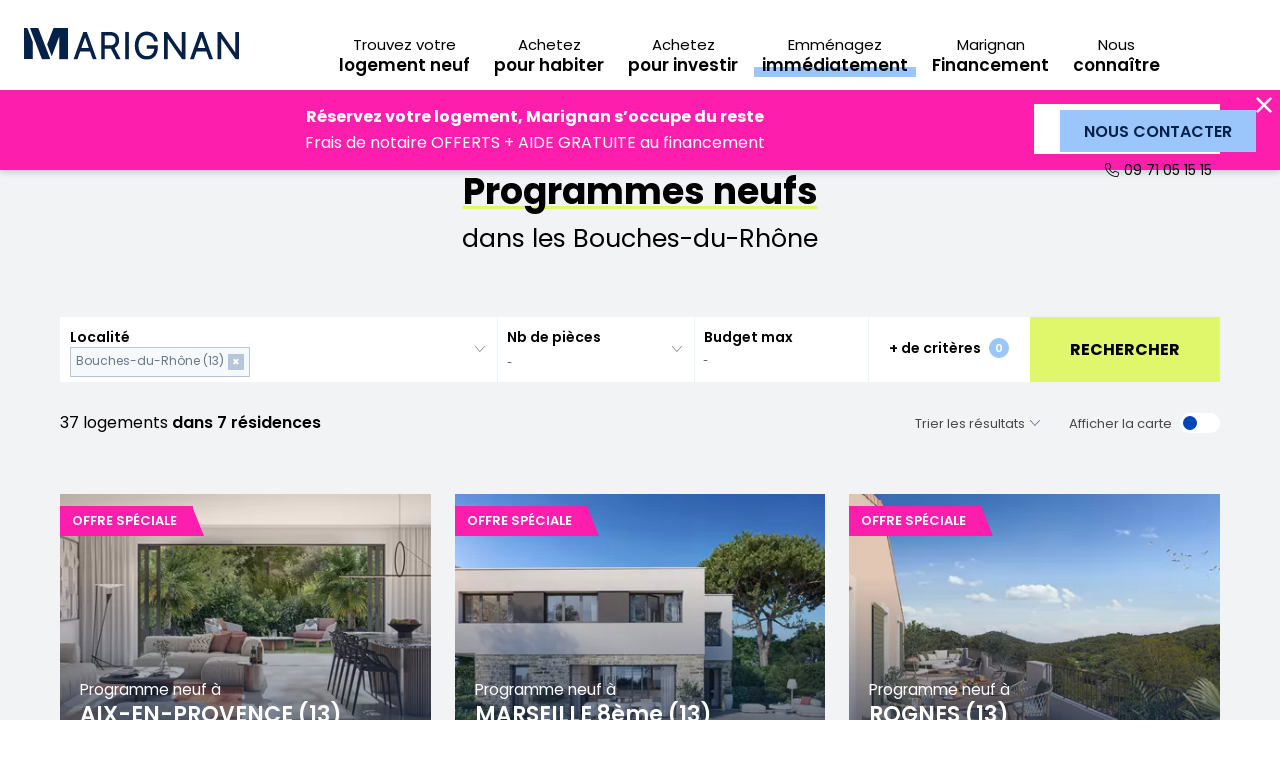

--- FILE ---
content_type: text/html; charset=UTF-8
request_url: https://www.marignan-immobilier.com/programmes-neufs/bouches-du-rhone
body_size: 15429
content:

<!DOCTYPE html>
<html lang="fr">
<head>
    <meta charset="UTF-8">
                    <script type="text/javascript">
            var getTypePage = 'liste-programmes';
        </script>
    
               <!-- Google Tag Manager -->
        <script>

            var isCorporate  = '0';
            var pageType = 'autre';

            if (window.getTypePage) {
                pageType = window.getTypePage;
            }

            window.dataLayer = window.dataLayer || [];

            function gtag(){dataLayer.push(arguments);}
            gtag('consent', 'default', {
                'ad_storage': 'denied',
                'ad_user_data': 'denied',
                'ad_personalization': 'denied',
                'analytics_storage': 'denied',
                'wait_for_update': 2000
            });

            window.dataLayer.push(
                {
                    'pageType' : pageType
                }
            );

            (function (w, d, s, l, i) {
                w[l] = w[l] || [];
                w[l].push({
                    'gtm.start':
                        new Date().getTime(), event: 'gtm.js'
                });
                var f = d.getElementsByTagName(s)[0],
                    j = d.createElement(s), dl = l != 'dataLayer' ? '&l=' + l : '';
                j.async = true;
                j.src =
                    'https://www.googletagmanager.com/gtm.js?id=' + i + dl;
                f.parentNode.insertBefore(j, f);
            })(window, document, 'script', 'dataLayer', 'GTM-KN7VWW');
        </script>
        <!-- End Google Tag Manager -->
        
    
        
        
            <title>Programme neuf Bouches-du-Rhône (13) : Appartement et maison neuve - Marignan | Marignan</title> 
<meta name="description" content="Découvrez l'ensemble des programmes neufs à Bouches-du-Rhône proposés par Marignan. ✔️Retrouvez toutes nos offres de logement neuf à Bouches-du-Rhône."/>
<link rel="canonical" href="https://www.marignan-immobilier.com/programmes-neufs/bouches-du-rhone"/>

                    
        
    
    

    <meta name="viewport" content="width=device-width, initial-scale=1.0, maximum-scale=1.0, user-scalable=0">
    <meta name="format-detection" content="telephone=no">

                <link rel="stylesheet" href="/assets/1.6d2c77e5.css" defer><link rel="stylesheet" href="/assets/app.cc51ae37.css" defer>
    

    <link rel="stylesheet" href="https://unpkg.com/leaflet@1.3.1/dist/leaflet.css"
          integrity="sha512-Rksm5RenBEKSKFjgI3a41vrjkw4EVPlJ3+OiI65vTjIdo9brlAacEuKOiQ5OFh7cOI1bkDwLqdLw3Zg0cRJAAQ=="
          crossorigin=""/>

                <script type="application/ld+json">
            {"@context":"https://schema.org","@type":"ItemList","name":"Programmes neufs : dans les Bouches-du-Rh\u00f4ne","itemListOrder":"https://schema.org/ItemListOrderDescending","itemListElement":[{"@type":"ListItem","position":1,"item":{"@type":"Product","name":"Programme neuf \u00e0 Aix-en-Provence(13) - 88 Gambetta","image":"https://www.marignan-immobilier.com/media/images/60874/rectangle/w400/1733500840/Residence_352_1","description":"Appartements et Maisons de 6 pi\u00e8ces \u00e0 Aix-en-Provence(13), livraison 2e Trimestre 2027.","brand":{"@type":"Organization","name":"Marignan"},"offers":{"@type":"Offer","price":"1134000.00","priceCurrency":"EUR","availability":"https://schema.org/PreOrder","url":"https://www.marignan-immobilier.com/habiter/programmes-neufs/88-gambetta-aix-en-provence-00352","itemCondition":"https://schema.org/NewCondition"}}},{"@type":"ListItem","position":2,"item":{"@type":"Product","name":"Programme neuf \u00e0 Marseille(13) - Cala Rossa","image":"https://www.marignan-immobilier.com/media/images/64018/rectangle/w400/1761560277/Residence_1076_1","description":"Maisons de 4 \u00e0 5 pi\u00e8ces \u00e0 Marseille(13), livraison 4e Trimestre 2027.","brand":{"@type":"Organization","name":"Marignan"},"offers":{"@type":"Offer","price":"1190000.00","priceCurrency":"EUR","availability":"https://schema.org/PreOrder","url":"https://www.marignan-immobilier.com/habiter/programmes-neufs/cala-rossa-marseille-01076","itemCondition":"https://schema.org/NewCondition"}}},{"@type":"ListItem","position":3,"item":{"@type":"Product","name":"Programme neuf \u00e0 Rognes(13) - Citadelle","image":"https://www.marignan-immobilier.com/media/images/65521/rectangle/w400/1766156449/Residence_1109_1","description":"Appartements de 2 \u00e0 4 pi\u00e8ces \u00e0 Rognes(13), livraison 4e Trimestre 2027, \u00e9ligible PTZ.","brand":{"@type":"Organization","name":"Marignan"},"offers":{"@type":"Offer","price":"229000.00","priceCurrency":"EUR","availability":"https://schema.org/PreOrder","url":"https://www.marignan-immobilier.com/habiter/programmes-neufs/citadelle-rognes-01109","itemCondition":"https://schema.org/NewCondition"}}},{"@type":"ListItem","position":4,"item":{"@type":"Product","name":"Programme neuf \u00e0 Marseille(13) - H\u00e9ritage","image":"https://www.marignan-immobilier.com/media/images/63225/rectangle/w400/1757424696/Residence_267_1","description":"Appartements de 4 \u00e0 5 pi\u00e8ces \u00e0 Marseille(13), livraison Imm\u00e9diate, \u00e9ligible PTZ et LMNP.","brand":{"@type":"Organization","name":"Marignan"},"offers":{"@type":"Offer","price":"540000.00","priceCurrency":"EUR","availability":"https://schema.org/PreOrder","url":"https://www.marignan-immobilier.com/habiter/programmes-neufs/heritage-marseille-00267","itemCondition":"https://schema.org/NewCondition"}}},{"@type":"ListItem","position":5,"item":{"@type":"Product","name":"Programme neuf \u00e0 Marseille(13) - H\u00e9ritage Maisons","image":"https://www.marignan-immobilier.com/media/images/60416/rectangle/w400/1719414012/Residence_1156_1","description":"Maisons de 5 pi\u00e8ces \u00e0 Marseille(13), livraison Imm\u00e9diate, \u00e9ligible PTZ et LMNP.","brand":{"@type":"Organization","name":"Marignan"},"offers":{"@type":"Offer","price":"995000.00","priceCurrency":"EUR","availability":"https://schema.org/PreOrder","url":"https://www.marignan-immobilier.com/habiter/programmes-neufs/heritage-maisons-marseille-01156","itemCondition":"https://schema.org/NewCondition"}}},{"@type":"ListItem","position":6,"item":{"@type":"Product","name":"Programme neuf \u00e0 Ch\u00e2teaurenard(13) - Le Canotier","image":"https://www.marignan-immobilier.com/media/images/60236/rectangle/w400/1714730319/Residence_1094_1","description":"Appartements de 2 \u00e0 4 pi\u00e8ces \u00e0 Ch\u00e2teaurenard(13), livraison 3e Trimestre 2026, \u00e9ligible PTZ et LMNP.","brand":{"@type":"Organization","name":"Marignan"},"offers":{"@type":"Offer","price":"159000.00","priceCurrency":"EUR","availability":"https://schema.org/PreOrder","url":"https://www.marignan-immobilier.com/habiter/programmes-neufs/le-canotier-chateaurenard-01094","itemCondition":"https://schema.org/NewCondition"}}},{"@type":"ListItem","position":7,"item":{"@type":"Product","name":"Programme neuf \u00e0 Marseille(13) - Les Jardins d'Astra","image":"https://www.marignan-immobilier.com/media/images/60643/rectangle/w400/1725379282/Residence_317_1","description":"Appartements de 4 pi\u00e8ces \u00e0 Marseille(13), livraison Imm\u00e9diate, \u00e9ligible TVA r\u00e9duite, PTZ et LMNP.","brand":{"@type":"Organization","name":"Marignan"},"offers":{"@type":"Offer","price":"430000.00","priceCurrency":"EUR","availability":"https://schema.org/PreOrder","url":"https://www.marignan-immobilier.com/habiter/programmes-neufs/les-jardins-d-astra-marseille-00317-1","itemCondition":"https://schema.org/NewCondition"}}}],"numberOfItems":7}
        </script>
    
    <link rel="icon" type="image/png" sizes="60x60" href="/assets/images/favicon.e364c626.png">

</head>
<body class=" result_search ">

    <noscript>
        <iframe src="https://www.googletagmanager.com/ns.html?id=GTM-KN7VWW" height="0" width="0"
                style="display:none;visibility:hidden"></iframe>
    </noscript>


            <header>

    <div class="header-bottom">
        <div class="box_xl h_full marges">
            <div class="row h_full x_between">
                <div class="logo_content">
                    <a href="/" class="logo">
                        <img src="/assets/images/logo_marignan_2023.d820a5ca.svg" alt="Marignan" title="Marignan"
                             width="240" height="36"/>
                    </a>
                    <script type="application/ld+json">
                        {
                            "@context": "https://schema.org",
                            "@type": "Organization",
                            "name": "Marignan",
                            "url": "https://www.marignan-immobilier.com",
                            "logo": "https://www.marignan-immobilier.com/assets/images/logo_marignan.9b90369a.svg",
                            "contactPoint": {
                                "@type": "ContactPoint",
                                "telephone": "0 973 019 208",
                                "contactType": "customer service",
                                "areaServed": "FR",
                                "availableLanguage": "fr"
                            }
                        }







                    </script>
                </div>
                <nav class="col_12">

                    <div class="row h_full x_end panel_menu menu_lvl0">

                        <a href="/" class="link_home"></a>
                        <div class="d_none_lg d_flex item_link has_children active">
                            <div>
                                <span>Particuliers</span>
                            </div>
                        </div>

                        <div class="row h_full x_center panel_menu menu_lvl1 ">
    <div class="d_none_md d_flex item_link back_menu">
        <div>
            <span><span>Promotion immobilière</span></span>
        </div>
    </div>

    <div class="col_content x_start item_menu">
        <div class="h_full w_full menu_title">
            <div class="h_full y_items_center content_title item_link">
                <a href="/programmes-neufs">
                    <span>Trouvez votre <span>logement neuf</span></span>
                </a>
            </div>
        </div>
    </div>

    <div class="col_content x_start item_menu">
        <div class="h_full w_full menu_title">
            <div class="h_full y_items_center content_title item_link">
                <a href="/nos-conseils-pour-habiter">
                    <span>Achetez <span>pour habiter</span></span>
                </a>
            </div>
        </div>
    </div>

    <div class="col_content x_start item_menu">
        <div class="h_full w_full menu_title">
            <div class="h_full y_items_center content_title item_link">
                <a href="/nos-conseils-pour-investir">
                    <span>Achetez <span>pour investir</span></span>
                </a>
            </div>
        </div>
    </div>

    <div class="col_content x_start item_menu">
        <div class="h_full w_full menu_title highlight">
            <div class="h_full y_items_center content_title item_link">
                <a href="/programmes-neufs/livraisons-rapides">
                    <span>Emménagez <span>immédiatement</span></span>
                </a>
            </div>
        </div>
    </div>

    <div class="col_content x_start item_menu">
        <div class="h_full w_full menu_title">
            <div class="h_full y_items_center content_title item_link">
                <a href="/nos-conseils-pour-habiter/le-financement/financez-votre-projet-immobilier-neuf-sereinement-avec-marignan-financement">
                    <span>Marignan <span>Financement</span></span>
                </a>
            </div>
        </div>
    </div>

    <div class="col_content x_start item_menu">
        <div class="h_full w_full menu_title">
            <div class="h_full y_items_center content_title item_link has_children">
                <div class="icon-dropdown">
                    <span>Nous <span>connaître</span></span>
                </div>
            </div>
            <div class="submenu panel_menu menu_lvl2">
                <div>
                    <div class="d_none_md d_flex item_link back_menu">
                        <div>
                            <span>Nous <span>connaître</span></span>
                        </div>
                    </div>
                    <a href="/groupe-marignan" data-trk-menu="Qui sommes-nous" class="item_submenu item_link">
                        <div>
                            <span>Qui sommes-nous</span>
                        </div>
                    </a>
                    <a href="/trouver-une-agence" data-trk-menu="Nos agences" class="item_submenu item_link ">
                        <div>
                            <span>Nos agences et bureaux de vente</span>
                        </div>
                    </a>
                    <a href="/groupe-marignan/carrieres/nos-offres-demploi" data-trk-menu="Nos offres d'emploi" class="item_submenu item_link">
                        <div>
                            <span>Nos offres d'emploi</span>
                        </div>
                    </a>
                    <a href="https://marignan.admin-contacts.com/landing/terrain-a-vendre/" target="_blank" class="item_submenu item_link">
                        <div>
                            <span>Vendez votre terrain</span>
                        </div>
                    </a>
                    <a href="https://prescripteurs.marignan.immo/" target="_blank" class="item_submenu item_link">
                        <div>
                            <span>Devenir partenaire de vente</span>
                        </div>
                    </a>
                </div>
            </div>
        </div>
    </div>

</div>

                        <a href="/groupe-marignan" class="link_home"></a>
                        <div class="d_none_lg d_flex item_link has_children">
                            <div>
                                <span>L'entreprise Marignan</span>
                            </div>
                        </div>

                        <div class="row h_full x_center panel_menu menu_lvl1 hidden">
    <div class="d_none_md d_flex item_link back_menu">
        <div>
            <span><span>L'entreprise Marignan</span></span>
        </div>
    </div>

            <div class="col_content x_start item_menu">
            <div class="h_full w_full menu_title">
                <div class="h_full y_items_center content_title item_link has_children">
                    <div class="icon-dropdown">
                        <span><span>L'entreprise</span></span>
                    </div>
                </div>
                <div class="submenu panel_menu menu_lvl2">
                    <div>
                        <div class="d_none_md d_flex item_link back_menu">
                            <div>
                                <span><span><span>L'entreprise</span></span></span>
                            </div>
                        </div>
                                                    <a href="https://www.marignan-immobilier.com/groupe-marignan/entreprise/presentation" class="item_submenu item_link ">
                                <div>
                                    <span>Présentation</span>
                                </div>
                            </a>
                                                    <a href="https://www.marignan-immobilier.com/groupe-marignan/entreprise/nos-valeurs" class="item_submenu item_link ">
                                <div>
                                    <span>Nos valeurs</span>
                                </div>
                            </a>
                                                    <a href="https://www.marignan-immobilier.com/groupe-marignan/trouver-une-agence" class="item_submenu item_link ">
                                <div>
                                    <span>Nos implantations</span>
                                </div>
                            </a>
                                            </div>
                </div>
            </div>
        </div>
            <div class="col_content x_start item_menu">
            <div class="h_full w_full menu_title">
                <div class="h_full y_items_center content_title item_link has_children">
                    <div class="icon-dropdown">
                        <span>Nos <span>activités</span></span>
                    </div>
                </div>
                <div class="submenu panel_menu menu_lvl2">
                    <div>
                        <div class="d_none_md d_flex item_link back_menu">
                            <div>
                                <span><span>Nos <span>activités</span></span></span>
                            </div>
                        </div>
                                                    <a href="https://www.marignan-immobilier.com/groupe-marignan/nos-activites/habitat" class="item_submenu item_link ">
                                <div>
                                    <span>Habitat</span>
                                </div>
                            </a>
                                                    <a href="https://www.marignan-immobilier.com/groupe-marignan/nos-activites/immobilier-dentreprises" class="item_submenu item_link ">
                                <div>
                                    <span>Immobilier d&#039;entreprise</span>
                                </div>
                            </a>
                                                    <a href="https://www.marignan-immobilier.com/groupe-marignan/nos-activites/residences-services" class="item_submenu item_link ">
                                <div>
                                    <span>Résidences Services</span>
                                </div>
                            </a>
                                                    <a href="https://www.marignan-immobilier.com/groupe-marignan/nos-activites/grands-projets" class="item_submenu item_link ">
                                <div>
                                    <span>Grands projets</span>
                                </div>
                            </a>
                                            </div>
                </div>
            </div>
        </div>
            <div class="col_content x_start item_menu">
            <div class="h_full w_full menu_title">
                <div class="h_full y_items_center content_title item_link has_children">
                    <div class="icon-dropdown">
                        <span>Nos <span>engagements</span></span>
                    </div>
                </div>
                <div class="submenu panel_menu menu_lvl2">
                    <div>
                        <div class="d_none_md d_flex item_link back_menu">
                            <div>
                                <span><span>Nos <span>engagements</span></span></span>
                            </div>
                        </div>
                                                    <a href="https://www.marignan-immobilier.com/groupe-marignan/nos-engagements/rse-et-developpement-durable" class="item_submenu item_link ">
                                <div>
                                    <span>Nos engagements pour l&#039;environnement</span>
                                </div>
                            </a>
                                                    <a href="https://www.marignan-immobilier.com/groupe-marignan/nos-engagements/innovation" class="item_submenu item_link ">
                                <div>
                                    <span>Innovation</span>
                                </div>
                            </a>
                                            </div>
                </div>
            </div>
        </div>
            <div class="col_content x_start item_menu">
            <div class="h_full w_full menu_title">
                <div class="h_full y_items_center content_title item_link has_children">
                    <div class="icon-dropdown">
                        <span><span>Newsroom</span></span>
                    </div>
                </div>
                <div class="submenu panel_menu menu_lvl2">
                    <div>
                        <div class="d_none_md d_flex item_link back_menu">
                            <div>
                                <span><span><span>Newsroom</span></span></span>
                            </div>
                        </div>
                                                    <a href="https://www.marignan-immobilier.com/groupe-marignan/newsroom/actualites" class="item_submenu item_link ">
                                <div>
                                    <span>Actualités</span>
                                </div>
                            </a>
                                                    <a href="https://www.marignan-immobilier.com/groupe-marignan/newsroom/publications" class="item_submenu item_link ">
                                <div>
                                    <span>Publications</span>
                                </div>
                            </a>
                                            </div>
                </div>
            </div>
        </div>
            <div class="col_content x_start item_menu">
            <div class="h_full w_full menu_title">
                <div class="h_full y_items_center content_title item_link has_children">
                    <div class="icon-dropdown">
                        <span><span>Carrières</span></span>
                    </div>
                </div>
                <div class="submenu panel_menu menu_lvl2">
                    <div>
                        <div class="d_none_md d_flex item_link back_menu">
                            <div>
                                <span><span><span>Carrières</span></span></span>
                            </div>
                        </div>
                                                    <a href="https://www.marignan-immobilier.com/groupe-marignan/carrieres/les-femmes-et-les-hommes-de-marignan" class="item_submenu item_link ">
                                <div>
                                    <span>Les Femmes et les Hommes de Marignan</span>
                                </div>
                            </a>
                                                    <a href="https://www.marignan-immobilier.com/groupe-marignan/carrieres/les-metiers" class="item_submenu item_link ">
                                <div>
                                    <span>Les métiers</span>
                                </div>
                            </a>
                                                    <a href="https://www.marignan-immobilier.com/groupe-marignan/carrieres/nos-offres-demploi" class="item_submenu item_link ">
                                <div>
                                    <span>Nos offres d&#039;emploi</span>
                                </div>
                            </a>
                                            </div>
                </div>
            </div>
        </div>
    </div>
                        <div class="d_flex x_center y_items_center content_offer">
                            <div class="d_flex direction_y">
                                <div>
                                    <a href="/contact"  class="btn_cta btn_small btn_bleu">
                                        <span>Nous contacter</span>
                                    </a>
                                </div>
                                <div>
                                    <a href="tel:0971051515" class="link_phone icon-phone-lines">09 71 05 15 15</a>
                                </div>
                            </div>
                        </div>

                    </div>
                </nav>

                <a href="tel:0971051515" class="d_flex x_center y_items_center link_header_mobile fav_link">
                    <span class="icon-phone">09 71 05 15 15</span>
                </a>

                <div class="d_flex x_center y_items_center link_header_mobile" id="toggle_menu">
                    <span class="icon-menu">
                        menu
                    </span>
                </div>

            </div>
        </div>
    </div>

            <section class="header-banner fuchsia">
            <span class="icon-croix" id="close-banner"></span>

            <div class="box_xl">
                <div class="row marges">
                    <div class="col_12 col_md x_center">
                        <div class="ck-content">
                            <p><strong>Réservez votre logement, Marignan s’occupe du reste </strong><br/>
                                Frais de notaire OFFERTS + AIDE GRATUITE au financement</p>
                        </div>
                    </div>

                                            <div class="col_12 col_content_md x_center">
                            <a target=_self
                                    href="https://www.marignan-immobilier.com/programmes-neufs/offres-speciales-2" class="btn_cta btn_blanc">
                                <span>J&#039;EN PROFITE</span>
                            </a>
                        </div>
                                    </div>
            </div>
        </section>
    </header>    
    <main>
            <section class="entete_recherche">
        <span class="bg_recherche"></span>
        <div class="box_xl marges">
            <div class="row">
                <div class="col_12">
                    <div class="breadcrumb">
                                                        <script type="application/ld+json">{"@context":"https:\/\/schema.org","@type":"BreadcrumbList","itemListElement":[{"@type":"ListItem","item":{"@type":"Thing","name":"Accueil","id":"https:\/\/www.marignan-immobilier.com\/"},"position":1},{"@type":"ListItem","item":{"@type":"Thing","name":"Programmes neufs","id":"https:\/\/www.marignan-immobilier.com\/habiter\/trouvez-votre-logement-neuf"},"position":2},{"@type":"ListItem","item":{"@type":"Thing","name":"Provence-Alpes-Côte d'Azur","id":"https:\/\/www.marignan-immobilier.com\/programmes-neufs\/provence-alpes-cote-d-azur"},"position":3},{"@type":"ListItem","item":{"@type":"Thing","name":"Bouches-du-Rhône","id":"https:\/\/www.marignan-immobilier.com\/habiter\/programmes-neufs\/bouches-du-rhone"},"position":4}]}</script>

    <ol class="comp_breadcrumb">
                    
                                            <li class="item">
                    <a href="/" title="Accueil">Accueil</a>
                </li>
                                
                                            <li class="item">
                    <a href="/habiter/trouvez-votre-logement-neuf" title="Programmes neufs">Programmes neufs</a>
                </li>
                                
                                            <li class="item">
                    <a href="/programmes-neufs/provence-alpes-cote-d-azur" title="Provence-Alpes-Côte d&#039;Azur">Provence-Alpes-Côte d&#039;Azur</a>
                </li>
                                
                            <li class="item current">
                    <span title="Bouches-du-Rhône">Bouches-du-Rhône</span>
                </li>
                        </ol>

                                            </div>
                </div>
            </div>
            <div class="row titre_recherche">
                <div class="col_12 x_center">
                    <div class="ck-content">
                                                    <h1 class="titre_h2">
                                <span class="stabilo">Programmes neufs</span>
                                <span>dans les Bouches-du-Rhône</span>
                            </h1>
                            
                                                                        </div>
                </div>
            </div>
            <div class="row">
                <div class="col_12">
                    <div class="search_engine">
            <div class="d_none_md header_search">
            <div class="row h_full">
                <div class="col y_items_center">
                    <span class="titre">Modifier ma recherche</span>
                    <div class="toggle_recherche">
                        <span class="icon-croix"></span>
                    </div>
                </div>
            </div>
        </div>
        <div class="row">
        <div class="col_12">
            <form id="searchForm">
                <input type="hidden" id="isCaptation" name="isCaptation"
                       value=""/>
                                    <input type="hidden" id="programs" name="programs" value="null"/>
                                                    <div class="d_none_md">
                        <div class="ck-content">
                            <p>Remplissez les champs ci-dessous pour modifier votre recherche</p>
                        </div>
                    </div>
                
                <input type="hidden" id="pagination-value" name="page" value="1">
                <input type="hidden" id="sort-value" name="sort" value="">
                <input type="hidden" id="suggestions" name="suggestions" value="">
                <input type="hidden" id="pageSEO" name="pageSEO" value="1">
                                
                <div class="recherche">
                    <div class="content_recherche">
                        <div class="recherche-top">
                            <div class="row h_full">
                                <div class="col form-group bloc bloc-localite" id="#container_autocomplete">
                                    <label for="search-select" class="label">Localité</label>
                                    <select id="search-select" name="location[]" style="width:100%" multiple="multiple"
                                            class="is_select2"></select>
                                </div>

                                
                                                                                <div class="col_content form-group bloc bloc-pieces">
                                            <label for="room_search" class="label">Nb de pièces</label>
                                            <select name="rooms[]" multiple="multiple" id="room_search"
                                                    style="width:100%" class="is_select2"></select>
                                        </div>

                                    <div class="col_content form-group bloc bloc-budget">
                                        <label for="budget_search" class="label absolute">Budget max</label>
                                        <input type="text" maxlength="7" name="budget" id="budget_search"
                                               placeholder="-" class="has_unit"/>
                                        <span class="unit">€</span>
                                    </div>

                                    <div class="col_content form-group bloc bloc-more">
                                        <button type="button" class="filter-button" id="btnMore"
                                                data-trk-clic-search-button="+ de critères">
                                            <span class="label">+ de critères <span class="nb_filter"></span></span>
                                        </button>
                                        <button type="button" class="close-more">
                                            <span class="label">Fermer <span class="icon-dropdown"></span></span>
                                        </button>
                                    </div>

                                                                                                                                                                                                                                                                                                                            <div class="col_content form-group bloc bloc-search">
                                    <button type="button" class="btn_cta btn_jaune searchButton"
                                            data-redirect="">
                                        <span>Rechercher</span>
                                    </button>
                                </div>
                            </div>
                        </div>

                        <div class="recherche-bottom">
    <div class="filter-panel" id="panelMore" style="display: none">
        <div class="row marges">
            <div class="col_12 col_md_6">
                <div class="row h_full direction_y">
                                        <div class="col_content bloc_filtre">
                        <span class="titre_bloc">Caractéristiques</span>
                        <div class="row marges">
                            <div class="col_12 col_sm_6">
                                <div id="surface_search">
                                    <div class="form-group">
                                        <label for="surfaceSearch">Surface minimum</label>
                                        <input type="text" value="" maxLength="3" id="surfaceSearch" name="surface" placeholder="-" class="has_unit"/>
                                        <span class="unit">m²</span>
                                    </div>
                                </div>
                            </div>
                            <div class="col_12 col_sm_6">
                                <div id="floor_search">
                                    <div class="form-group">
                                        <label for="selectFloors">Étage</label>
                                        <select name="floors[]" multiple="multiple" style="width:100%" id="selectFloors" class="is_select2"></select>
                                    </div>
                                </div>
                            </div>
                                                    </div>
                    </div>
                                            <div class="col_content bloc_filtre">
                            <span class="titre_bloc">Type de bien</span>
                            <div class="form-group checkboxs" id="type_search"></div>
                        </div>

                        <div class="col_content bloc_filtre">
                            <span class="titre_bloc">Équipements</span>
                            <div class="form-group checkboxs" id="annexe_search"></div>
                        </div>
                                    </div>
            </div>
            <div class="col_12 col_md_6">
                <div class="row h_full direction_y x_between">
                    <div class="col_content">
                        <div class="row direction_y">
                                                        <div class="col bloc_filtre">
                                <span class="titre_bloc">Disponibilité</span>
                                <div class="form-group checkboxs" id="delivery_search"></div>
                            </div>

                            <div class="col bloc_filtre">
                                <span class="titre_bloc">Avantages</span>
                                <div class="form-group checkboxs" id="advantages_search"></div>
                            </div>
                        </div>
                    </div>
                    <div class="col_content btn_result">
                        <div class="row x_between">
                            <div class="col_auto y_items_center reset_filters">
                                <button type="button" class="icon-croix" id="btnReset">
                                    <span>Réinitialiser les filtres</span></button>
                            </div>
                            <div class="col_content y_items_center see_results">
                                <button type="button" class="btn_cta btn_jaune searchButton">
                                    <span>Voir les <span class="nbResultsBtn"></span>résultats</span>
                                </button>
                            </div>
                        </div>
                    </div>
                </div>
            </div>

        </div>

    </div>
</div>
                    </div>
                </div>
            </form>
        </div>
    </div>

            <div class="d_none_md nav_search">
            <div class="row h_full">
                <div class="col_4 y_items_center content_nav">
                    <div class="btn_cta btn_blanc toggle_recherche">
                        <span>Annuler</span>
                    </div>
                </div>
                <div class="col_8 y_items_center content_nav content_surnav">
                    <div class="row h_full">
                                                                                                <div class="col y_items_center content_nav">
                            <button type="button" class="btn_cta btn_jaune toggle_recherche hide_map searchButton">
                                <span>Voir les <span class="nbResultsBtn"></span>résultats</span>
                            </button>
                        </div>
                    </div>
                </div>
            </div>
        </div>
    
</div>
                </div>
            </div>
            <div class="row x_between tri_recherche">
                <div class="col_auto col_md_6 x_start y_items_center">
                    <div>
                        <h2>
                            <span class="nb_results"
                                  id="nbResult">37 logements <span>dans 7 résidences</span></span>
                        </h2>
                    </div>
                </div>
                <div class="col_auto col_md_6 x_end y_items_center">
                    <div>
                        <select id="resultSort" data-trk-click-filter="Trier les résultats">
                            <option selected disabled>Trier les résultats</option>
                        </select>
                        <span class="d_none d_ib_md toggle_map"
                              data-trk-click-map-button="Afficher la carte">Afficher la carte <span></span></span>
                    </div>
                </div>
            </div>
        </div>
    </section>

    <section class="liste_recherche" id="mainResults">
        <div class="box_xl marges">
            <div class="row">
                <div class="col_12">
                    <div class="row marges" id="containerResult">
                                                    
                        <div class="col_12 col_md_6 col_lg_4 bloc_vignette show_program" data-id="352"
     data-position="1">

        
        

                    <a href="/habiter/programmes-neufs/88-gambetta-aix-en-provence-00352" class="row x_start direction_y vignette_programme "
       data-trk-click-cta="Découvrir - Programmes neufs - 88 Gambetta">
        <div class="col_content">
                            <div class="link_card btn_fav toggle_fav  "
                     data-id="352">
                    <span class="icon-coeur"></span>
                </div>
                        <div class="bloc_visuel is_seo">
                <div class="visuel">
                                            <picture class="default">
                                                            <source srcset="https://www.marignan-immobilier.com/media/images/60874/rectangle/w400/1733500840/Residence_352_1.webp"
                                        type="image/webp">
                                                        <source srcset="https://www.marignan-immobilier.com/media/images/60874/rectangle/w400/1733500840/Residence_352_1"
                                    type="image/jpeg">
                                                            <img src="https://www.marignan-immobilier.com/media/images/60874/rectangle/w400/1733500840/Residence_352_1"
                                     alt="Programme neuf 88 Gambetta" width="400" height="301">
                                                    </picture>
                    
                    <div class="titre ck-content txt-blanc">
                        <h2 class="titre_h4">
                            <span class="new_program">Programme neuf à</span>
                            AIX-EN-PROVENCE (13)
                            <span>88 Gambetta</span>
                        </h2>
                    </div>

                                                                        <div class="info_program promo">
                                <span>OFFRE SPÉCIALE</span>
                            </div>
                        
                        
                                                        </div>
                                    <div class="bloc_seo">
                        <div class="ck-content txt-blanc">
                            <p class="titre_h4">88 Gambetta</p>
                            <p class="little" data-nosnippet>Achetez votre maison neuve de standing à 7min à pied du centre-ville historique d&#039;Aix-en-Provence ! Soyez parmi les premiers à choisir votre maison avec jardin et toit-terrasse ! 

 A proximité de tous les commerces, services et écoles, découvrez notre projet de 6 maisons...</p>
                        </div>
                    </div>
                            </div>
        </div>

        <div class="col_auto">
            <div class="infos row direction_y x_between">
                <div class="col_content">

                                            <div class="row">
                                                            <div class="col_content tag_program"></div>
                                                    </div>
                    
                    <div class="row marges infos_program">
                        <div class="col_6">
                                                                                                <p class="icon-maison">6
                                        pièces</p>
                                                                                                                        <p class="icon-calendrier">2e Trimestre 2027</p>
                                                    </div>
                        <div class="col_6 x_end">
                            <div class="x_start">
                                                                    <p class="etat_programme">À partir de
                                                                                <span class="prix">1 134 000 €</span>
                                    </p>
                                                            </div>
                        </div>
                    </div>

                </div>
                <div class="col_content">

                    <div class="row marges">
                        <div class="col_6">
                                                            <div class="row h_full">

                                    <div class="col_6 x_center y_items_center">
                                        <div data-href="" class=" link_bottom"
                                             data-trk-click-cta="Prix et plans - Programmes neufs - 88 Gambetta">
                                            <span class="icon-programmes">Prix et <br/>plans</span>
                                        </div>
                                    </div>
                                                                            <div class="col_6 x_center y_items_center btn_modale"
                                             data-href=""
                                             data-trk-click-brochure="brochure"
                                             data-for="modale"
                                             data-url="/habiter/programmes-neufs/88-gambetta-aix-en-provence-00352/formulaire?form=download-brochure"
                                        >
                                            <div class="link_card link_bottom">
                                                <span class="icon-brochure">Brochure</span>
                                            </div>
                                        </div>
                                                                    </div>
                                                    </div>
                        <div class="col_6">
                            <div class="btn_cta"><span>Découvrir</span></div>
                        </div>
                    </div>

                </div>
            </div>
        </div>

    </a>

</div>
                                <div class="col_12 col_md_6 col_lg_4 bloc_vignette show_program" data-id="1076"
     data-position="2">

        
        

                    <a href="/habiter/programmes-neufs/cala-rossa-marseille-01076" class="row x_start direction_y vignette_programme "
       data-trk-click-cta="Découvrir - Programmes neufs - Cala Rossa">
        <div class="col_content">
                            <div class="link_card btn_fav toggle_fav  "
                     data-id="1076">
                    <span class="icon-coeur"></span>
                </div>
                        <div class="bloc_visuel is_seo">
                <div class="visuel">
                                            <picture class="default">
                                                            <source srcset="https://www.marignan-immobilier.com/media/images/64018/rectangle/w400/1761560277/Residence_1076_1.webp"
                                        type="image/webp">
                                                        <source srcset="https://www.marignan-immobilier.com/media/images/64018/rectangle/w400/1761560277/Residence_1076_1"
                                    type="image/jpeg">
                                                            <img src="/assets/images/programme_default.2ec2810f.jpg"
                                     data-src="https://www.marignan-immobilier.com/media/images/64018/rectangle/w400/1761560277/Residence_1076_1"
                                     alt="Programme neuf Cala Rossa" width="400" height="301" class="lazyload">
                                                    </picture>
                    
                    <div class="titre ck-content txt-blanc">
                        <h2 class="titre_h4">
                            <span class="new_program">Programme neuf à</span>
                            MARSEILLE 8ème (13)
                            <span>Cala Rossa</span>
                        </h2>
                    </div>

                                                                        <div class="info_program promo">
                                <span>OFFRE SPÉCIALE</span>
                            </div>
                        
                        
                                                        </div>
                                    <div class="bloc_seo">
                        <div class="ck-content txt-blanc">
                            <p class="titre_h4">Cala Rossa</p>
                            <p class="little" data-nosnippet>Achetez votre maison neuve de standing à MARSEILLE 8ème à seulement 200 mètres de la mer ! Soyez parmi les premiers à choisir votre maison avec jardin et piscine privative ! Notre résidence est située à MARSEILLE 8ème et bénéficie d’un environnement calme, en pleine ...</p>
                        </div>
                    </div>
                            </div>
        </div>

        <div class="col_auto">
            <div class="infos row direction_y x_between">
                <div class="col_content">

                                            <div class="row">
                                                            <div class="col_content tag_program"></div>
                                                    </div>
                    
                    <div class="row marges infos_program">
                        <div class="col_6">
                                                                                                <p class="icon-maison">4 à 5
                                        pièces</p>
                                                                                                                        <p class="icon-calendrier">4e Trimestre 2027</p>
                                                    </div>
                        <div class="col_6 x_end">
                            <div class="x_start">
                                                                    <p class="etat_programme">À partir de
                                                                                <span class="prix">1 190 000 €</span>
                                    </p>
                                                            </div>
                        </div>
                    </div>

                </div>
                <div class="col_content">

                    <div class="row marges">
                        <div class="col_6">
                                                            <div class="row h_full">

                                    <div class="col_6 x_center y_items_center">
                                        <div data-href="" class=" link_bottom"
                                             data-trk-click-cta="Prix et plans - Programmes neufs - Cala Rossa">
                                            <span class="icon-programmes">Prix et <br/>plans</span>
                                        </div>
                                    </div>
                                                                            <div class="col_6 x_center y_items_center btn_modale"
                                             data-href=""
                                             data-trk-click-brochure="brochure"
                                             data-for="modale"
                                             data-url="/habiter/programmes-neufs/cala-rossa-marseille-01076/formulaire?form=download-brochure"
                                        >
                                            <div class="link_card link_bottom">
                                                <span class="icon-brochure">Brochure</span>
                                            </div>
                                        </div>
                                                                    </div>
                                                    </div>
                        <div class="col_6">
                            <div class="btn_cta"><span>Découvrir</span></div>
                        </div>
                    </div>

                </div>
            </div>
        </div>

    </a>

</div>
                                <div class="col_12 col_md_6 col_lg_4 bloc_vignette show_program" data-id="1109"
     data-position="3">

        
        

                    <a href="/habiter/programmes-neufs/citadelle-rognes-01109" class="row x_start direction_y vignette_programme "
       data-trk-click-cta="Découvrir - Programmes neufs - Citadelle">
        <div class="col_content">
                            <div class="link_card btn_fav toggle_fav  "
                     data-id="1109">
                    <span class="icon-coeur"></span>
                </div>
                        <div class="bloc_visuel is_seo">
                <div class="visuel">
                                            <picture class="default">
                                                            <source srcset="https://www.marignan-immobilier.com/media/images/65521/rectangle/w400/1766156449/Residence_1109_1.webp"
                                        type="image/webp">
                                                        <source srcset="https://www.marignan-immobilier.com/media/images/65521/rectangle/w400/1766156449/Residence_1109_1"
                                    type="image/jpeg">
                                                            <img src="/assets/images/programme_default.2ec2810f.jpg"
                                     data-src="https://www.marignan-immobilier.com/media/images/65521/rectangle/w400/1766156449/Residence_1109_1"
                                     alt="Programme neuf Citadelle" width="400" height="301" class="lazyload">
                                                    </picture>
                    
                    <div class="titre ck-content txt-blanc">
                        <h2 class="titre_h4">
                            <span class="new_program">Programme neuf à</span>
                            ROGNES (13)
                            <span>Citadelle</span>
                        </h2>
                    </div>

                                                                        <div class="info_program promo">
                                <span>OFFRE SPÉCIALE</span>
                            </div>
                        
                        
                                                        </div>
                                    <div class="bloc_seo">
                        <div class="ck-content txt-blanc">
                            <p class="titre_h4">Citadelle</p>
                            <p class="little" data-nosnippet>NOUVELLE RESIDENCE à ROGNES ! Soyez parmi les premiers à choisir votre appartement neuf du 2 au 4 pièces avec extérieur et parking !  Située à quelques kilomètres d’Aix-en-Provence, Rognes est un village provençal plein de charme, réputé pour ses ruelles pittoresques,...</p>
                        </div>
                    </div>
                            </div>
        </div>

        <div class="col_auto">
            <div class="infos row direction_y x_between">
                <div class="col_content">

                                            <div class="row">
                                                            <div class="col_content tag_program">
                                <span>
                                    PTZ
                                </span>
                                </div>

                                                    </div>
                    
                    <div class="row marges infos_program">
                        <div class="col_6">
                                                                                                <p class="icon-maison">2 à 4
                                        pièces</p>
                                                                                                                        <p class="icon-calendrier">4e Trimestre 2027</p>
                                                    </div>
                        <div class="col_6 x_end">
                            <div class="x_start">
                                                                    <p class="etat_programme">À partir de
                                                                                <span class="prix">229 000 €</span>
                                    </p>
                                                            </div>
                        </div>
                    </div>

                </div>
                <div class="col_content">

                    <div class="row marges">
                        <div class="col_6">
                                                            <div class="row h_full">

                                    <div class="col_6 x_center y_items_center">
                                        <div data-href="" class=" link_bottom"
                                             data-trk-click-cta="Prix et plans - Programmes neufs - Citadelle">
                                            <span class="icon-programmes">Prix et <br/>plans</span>
                                        </div>
                                    </div>
                                                                            <div class="col_6 x_center y_items_center btn_modale"
                                             data-href=""
                                             data-trk-click-brochure="brochure"
                                             data-for="modale"
                                             data-url="/habiter/programmes-neufs/citadelle-rognes-01109/formulaire?form=download-brochure"
                                        >
                                            <div class="link_card link_bottom">
                                                <span class="icon-brochure">Brochure</span>
                                            </div>
                                        </div>
                                                                    </div>
                                                    </div>
                        <div class="col_6">
                            <div class="btn_cta"><span>Découvrir</span></div>
                        </div>
                    </div>

                </div>
            </div>
        </div>

    </a>

</div>
                                <div class="col_12 col_md_6 col_lg_4 bloc_vignette show_program" data-id="267"
     data-position="4">

        
        

                    <a href="/habiter/programmes-neufs/heritage-marseille-00267" class="row x_start direction_y vignette_programme "
       data-trk-click-cta="Découvrir - Programmes neufs - Héritage">
        <div class="col_content">
                            <div class="link_card btn_fav toggle_fav  "
                     data-id="267">
                    <span class="icon-coeur"></span>
                </div>
                        <div class="bloc_visuel is_seo">
                <div class="visuel">
                                            <picture class="default">
                                                            <source srcset="https://www.marignan-immobilier.com/media/images/63225/rectangle/w400/1757424696/Residence_267_1.webp"
                                        type="image/webp">
                                                        <source srcset="https://www.marignan-immobilier.com/media/images/63225/rectangle/w400/1757424696/Residence_267_1"
                                    type="image/jpeg">
                                                            <img src="/assets/images/programme_default.2ec2810f.jpg"
                                     data-src="https://www.marignan-immobilier.com/media/images/63225/rectangle/w400/1757424696/Residence_267_1"
                                     alt="Programme neuf Héritage" width="400" height="301" class="lazyload">
                                                    </picture>
                    
                    <div class="titre ck-content txt-blanc">
                        <h2 class="titre_h4">
                            <span class="new_program">Programme neuf à</span>
                            MARSEILLE 6E ARRONDISSEMENT (13)
                            <span>Héritage</span>
                        </h2>
                    </div>

                                                                        <div class="info_program promo">
                                <span>OFFRE SPÉCIALE</span>
                            </div>
                        
                        
                                                        </div>
                                    <div class="bloc_seo">
                        <div class="ck-content txt-blanc">
                            <p class="titre_h4">Héritage</p>
                            <p class="little" data-nosnippet>Les 30 jours Flash ! Faites la meilleure affaire de fin d’année à MARSEILLE 6ème et emménagez immédiatement ! Jusqu’à 40 000 euros de remise et frais de notaire offerts. Dernières opportunités cœur du 6e arrondissement de MARSEILLE ! Venez visiter notre appartement d...</p>
                        </div>
                    </div>
                            </div>
        </div>

        <div class="col_auto">
            <div class="infos row direction_y x_between">
                <div class="col_content">

                                            <div class="row">
                                                            <div class="col_content tag_program">
                                <span>
                                    PTZ
                                </span>
                                </div>

                                                            <div class="col_content tag_program">
                                <span>
                                    LMNP
                                </span>
                                </div>

                                                    </div>
                    
                    <div class="row marges infos_program">
                        <div class="col_6">
                                                                                                <p class="icon-maison">4 à 5
                                        pièces</p>
                                                                                                                        <p class="icon-calendrier">Immédiate</p>
                                                    </div>
                        <div class="col_6 x_end">
                            <div class="x_start">
                                                                    <p class="etat_programme">À partir de
                                                                                <span class="prix">540 000 €</span>
                                    </p>
                                                            </div>
                        </div>
                    </div>

                </div>
                <div class="col_content">

                    <div class="row marges">
                        <div class="col_6">
                                                            <div class="row h_full">

                                    <div class="col_6 x_center y_items_center">
                                        <div data-href="" class=" link_bottom"
                                             data-trk-click-cta="Prix et plans - Programmes neufs - Héritage">
                                            <span class="icon-programmes">Prix et <br/>plans</span>
                                        </div>
                                    </div>
                                                                            <div class="col_6 x_center y_items_center btn_modale"
                                             data-href=""
                                             data-trk-click-brochure="brochure"
                                             data-for="modale"
                                             data-url="/habiter/programmes-neufs/heritage-marseille-00267/formulaire?form=download-brochure"
                                        >
                                            <div class="link_card link_bottom">
                                                <span class="icon-brochure">Brochure</span>
                                            </div>
                                        </div>
                                                                    </div>
                                                    </div>
                        <div class="col_6">
                            <div class="btn_cta"><span>Découvrir</span></div>
                        </div>
                    </div>

                </div>
            </div>
        </div>

    </a>

</div>
                                <div class="col_12 col_md_6 col_lg_4 bloc_vignette show_program" data-id="1156"
     data-position="5">

        
        

                    <a href="/habiter/programmes-neufs/heritage-maisons-marseille-01156" class="row x_start direction_y vignette_programme "
       data-trk-click-cta="Découvrir - Programmes neufs - Héritage Maisons">
        <div class="col_content">
                            <div class="link_card btn_fav toggle_fav  "
                     data-id="1156">
                    <span class="icon-coeur"></span>
                </div>
                        <div class="bloc_visuel is_seo">
                <div class="visuel">
                                            <picture class="default">
                                                            <source srcset="https://www.marignan-immobilier.com/media/images/60416/rectangle/w400/1719414012/Residence_1156_1.webp"
                                        type="image/webp">
                                                        <source srcset="https://www.marignan-immobilier.com/media/images/60416/rectangle/w400/1719414012/Residence_1156_1"
                                    type="image/jpeg">
                                                            <img src="/assets/images/programme_default.2ec2810f.jpg"
                                     data-src="https://www.marignan-immobilier.com/media/images/60416/rectangle/w400/1719414012/Residence_1156_1"
                                     alt="Programme neuf Héritage Maisons" width="400" height="301" class="lazyload">
                                                    </picture>
                    
                    <div class="titre ck-content txt-blanc">
                        <h2 class="titre_h4">
                            <span class="new_program">Programme neuf à</span>
                            MARSEILLE 6E ARRONDISSEMENT (13)
                            <span>Héritage Maisons</span>
                        </h2>
                    </div>

                                                                        <div class="info_program promo">
                                <span>OFFRE SPÉCIALE</span>
                            </div>
                        
                        
                                                        </div>
                                    <div class="bloc_seo">
                        <div class="ck-content txt-blanc">
                            <p class="titre_h4">Héritage Maisons</p>
                            <p class="little" data-nosnippet>Les 30 jours Flash ! Faites la meilleure affaire de fin d’année à MARSEILLE 6ème et emménagez immédiatement ! Jusqu’à 40 000 euros de remise et frais de notaire offerts. Devenez propriétaire de votre maison de ville à Marseille sur un emplacement exceptionnel ! Confor...</p>
                        </div>
                    </div>
                            </div>
        </div>

        <div class="col_auto">
            <div class="infos row direction_y x_between">
                <div class="col_content">

                                            <div class="row">
                                                            <div class="col_content tag_program">
                                <span>
                                    PTZ
                                </span>
                                </div>

                                                            <div class="col_content tag_program">
                                <span>
                                    LMNP
                                </span>
                                </div>

                                                    </div>
                    
                    <div class="row marges infos_program">
                        <div class="col_6">
                                                                                                <p class="icon-maison">5
                                        pièces</p>
                                                                                                                        <p class="icon-calendrier">Immédiate</p>
                                                    </div>
                        <div class="col_6 x_end">
                            <div class="x_start">
                                                                    <p class="etat_programme">À partir de
                                                                                <span class="prix">995 000 €</span>
                                    </p>
                                                            </div>
                        </div>
                    </div>

                </div>
                <div class="col_content">

                    <div class="row marges">
                        <div class="col_6">
                                                            <div class="row h_full">

                                    <div class="col_6 x_center y_items_center">
                                        <div data-href="" class=" link_bottom"
                                             data-trk-click-cta="Prix et plans - Programmes neufs - Héritage Maisons">
                                            <span class="icon-programmes">Prix et <br/>plans</span>
                                        </div>
                                    </div>
                                                                            <div class="col_6 x_center y_items_center btn_modale"
                                             data-href=""
                                             data-trk-click-brochure="brochure"
                                             data-for="modale"
                                             data-url="/habiter/programmes-neufs/heritage-maisons-marseille-01156/formulaire?form=download-brochure"
                                        >
                                            <div class="link_card link_bottom">
                                                <span class="icon-brochure">Brochure</span>
                                            </div>
                                        </div>
                                                                    </div>
                                                    </div>
                        <div class="col_6">
                            <div class="btn_cta"><span>Découvrir</span></div>
                        </div>
                    </div>

                </div>
            </div>
        </div>

    </a>

</div>
                                <div class="col_12 col_md_6 col_lg_4 bloc_vignette show_program" data-id="1094"
     data-position="6">

        
        

                    <a href="/habiter/programmes-neufs/le-canotier-chateaurenard-01094" class="row x_start direction_y vignette_programme "
       data-trk-click-cta="Découvrir - Programmes neufs - Le Canotier">
        <div class="col_content">
                            <div class="link_card btn_fav toggle_fav  "
                     data-id="1094">
                    <span class="icon-coeur"></span>
                </div>
                        <div class="bloc_visuel is_seo">
                <div class="visuel">
                                            <picture class="default">
                                                            <source srcset="https://www.marignan-immobilier.com/media/images/60236/rectangle/w400/1714730319/Residence_1094_1.webp"
                                        type="image/webp">
                                                        <source srcset="https://www.marignan-immobilier.com/media/images/60236/rectangle/w400/1714730319/Residence_1094_1"
                                    type="image/jpeg">
                                                            <img src="/assets/images/programme_default.2ec2810f.jpg"
                                     data-src="https://www.marignan-immobilier.com/media/images/60236/rectangle/w400/1714730319/Residence_1094_1"
                                     alt="Programme neuf Le Canotier" width="400" height="301" class="lazyload">
                                                    </picture>
                    
                    <div class="titre ck-content txt-blanc">
                        <h2 class="titre_h4">
                            <span class="new_program">Programme neuf à</span>
                            Châteaurenard (13)
                            <span>Le Canotier</span>
                        </h2>
                    </div>

                                                                        <div class="info_program promo">
                                <span>OFFRE SPÉCIALE</span>
                            </div>
                        
                        
                                                        </div>
                                    <div class="bloc_seo">
                        <div class="ck-content txt-blanc">
                            <p class="titre_h4">Le Canotier</p>
                            <p class="little" data-nosnippet>A Châteaurenard, achetez votre appartement neuf du 2 au 4 pièces avec extérieur et emménagez cette année ! Nichée au cœur des Bouches-du-Rhône, Châteaurenard s’inscrit dans un cadre à l’esprit village et provençal. Imprégnée d&#039;histoire, la ville séduit par des d...</p>
                        </div>
                    </div>
                            </div>
        </div>

        <div class="col_auto">
            <div class="infos row direction_y x_between">
                <div class="col_content">

                                            <div class="row">
                                                            <div class="col_content tag_program">
                                <span>
                                    PTZ
                                </span>
                                </div>

                                                            <div class="col_content tag_program">
                                <span>
                                    LMNP
                                </span>
                                </div>

                                                    </div>
                    
                    <div class="row marges infos_program">
                        <div class="col_6">
                                                                                                <p class="icon-maison">2 à 4
                                        pièces</p>
                                                                                                                        <p class="icon-calendrier">3e Trimestre 2026</p>
                                                    </div>
                        <div class="col_6 x_end">
                            <div class="x_start">
                                                                    <p class="etat_programme">À partir de
                                                                                <span class="prix">159 000 €</span>
                                    </p>
                                                            </div>
                        </div>
                    </div>

                </div>
                <div class="col_content">

                    <div class="row marges">
                        <div class="col_6">
                                                            <div class="row h_full">

                                    <div class="col_6 x_center y_items_center">
                                        <div data-href="" class=" link_bottom"
                                             data-trk-click-cta="Prix et plans - Programmes neufs - Le Canotier">
                                            <span class="icon-programmes">Prix et <br/>plans</span>
                                        </div>
                                    </div>
                                                                            <div class="col_6 x_center y_items_center btn_modale"
                                             data-href=""
                                             data-trk-click-brochure="brochure"
                                             data-for="modale"
                                             data-url="/habiter/programmes-neufs/le-canotier-chateaurenard-01094/formulaire?form=download-brochure"
                                        >
                                            <div class="link_card link_bottom">
                                                <span class="icon-brochure">Brochure</span>
                                            </div>
                                        </div>
                                                                    </div>
                                                    </div>
                        <div class="col_6">
                            <div class="btn_cta"><span>Découvrir</span></div>
                        </div>
                    </div>

                </div>
            </div>
        </div>

    </a>

</div>
                                <div class="col_12 col_md_6 col_lg_4 bloc_vignette show_program" data-id="317"
     data-position="7">

        
        

                    <a href="/habiter/programmes-neufs/les-jardins-d-astra-marseille-00317-1" class="row x_start direction_y vignette_programme "
       data-trk-click-cta="Découvrir - Programmes neufs - Les Jardins d&#039;Astra">
        <div class="col_content">
                            <div class="link_card btn_fav toggle_fav  "
                     data-id="317">
                    <span class="icon-coeur"></span>
                </div>
                        <div class="bloc_visuel is_seo">
                <div class="visuel">
                                            <picture class="default">
                                                            <source srcset="https://www.marignan-immobilier.com/media/images/60643/rectangle/w400/1725379282/Residence_317_1.webp"
                                        type="image/webp">
                                                        <source srcset="https://www.marignan-immobilier.com/media/images/60643/rectangle/w400/1725379282/Residence_317_1"
                                    type="image/jpeg">
                                                            <img src="/assets/images/programme_default.2ec2810f.jpg"
                                     data-src="https://www.marignan-immobilier.com/media/images/60643/rectangle/w400/1725379282/Residence_317_1"
                                     alt="Programme neuf Les Jardins d&#039;Astra" width="400" height="301" class="lazyload">
                                                    </picture>
                    
                    <div class="titre ck-content txt-blanc">
                        <h2 class="titre_h4">
                            <span class="new_program">Programme neuf à</span>
                            MARSEILLE 10E ARRONDISSEMENT (13)
                            <span>Les Jardins d&#039;Astra</span>
                        </h2>
                    </div>

                                                                        <div class="info_program promo">
                                <span>OFFRE SPÉCIALE</span>
                            </div>
                        
                        
                                                        </div>
                                    <div class="bloc_seo">
                        <div class="ck-content txt-blanc">
                            <p class="titre_h4">Les Jardins d&#039;Astra</p>
                            <p class="little" data-nosnippet>Opportunité unique à MARSEILLE 10ème en livraison immédiate ! Votre maison neuve 4 pièces avec jardin privatif !La résidence à l&#039;architecture moderne et contemporaine se situe dans le quartier Romain Rolland, proche de l&#039;hippodrome et à proximité du parc de la Maison Bla...</p>
                        </div>
                    </div>
                            </div>
        </div>

        <div class="col_auto">
            <div class="infos row direction_y x_between">
                <div class="col_content">

                                            <div class="row">
                                                            <div class="col_content tag_program">
                                <span>
                                    TVA réduite
                                </span>
                                </div>

                                                            <div class="col_content tag_program">
                                <span>
                                    PTZ
                                </span>
                                </div>

                                                            <div class="col_content tag_program">
                                <span>
                                    LMNP
                                </span>
                                </div>

                                                    </div>
                    
                    <div class="row marges infos_program">
                        <div class="col_6">
                                                                                                <p class="icon-maison">4
                                        pièces</p>
                                                                                                                        <p class="icon-calendrier">Immédiate</p>
                                                    </div>
                        <div class="col_6 x_end">
                            <div class="x_start">
                                                                    <p class="etat_programme">À partir de
                                                                                <span class="prix">430 000 €<span class="asterisk">*</span></span>
                                    </p>
                                                            </div>
                        </div>
                    </div>

                </div>
                <div class="col_content">

                    <div class="row marges">
                        <div class="col_6">
                                                            <div class="row h_full">

                                    <div class="col_6 x_center y_items_center">
                                        <div data-href="" class=" link_bottom"
                                             data-trk-click-cta="Prix et plans - Programmes neufs - Les Jardins d&#039;Astra">
                                            <span class="icon-programmes">Prix et <br/>plans</span>
                                        </div>
                                    </div>
                                                                            <div class="col_6 x_center y_items_center btn_modale"
                                             data-href=""
                                             data-trk-click-brochure="brochure"
                                             data-for="modale"
                                             data-url="/habiter/programmes-neufs/les-jardins-d-astra-marseille-00317/formulaire?form=download-brochure"
                                        >
                                            <div class="link_card link_bottom">
                                                <span class="icon-brochure">Brochure</span>
                                            </div>
                                        </div>
                                                                    </div>
                                                    </div>
                        <div class="col_6">
                            <div class="btn_cta"><span>Découvrir</span></div>
                        </div>
                    </div>

                </div>
            </div>
        </div>

    </a>

</div>
            
    <div class="col_12">
            </div>

            <div class="col_12 condition_tva">
            <div class="ck-content">
                <p class="condition">* TVA réduite : sous réserve d'éligibilité.
                    <a target="_blank" href="/nos-conseils-pour-habiter/lachat-dans-le-neuf/comment-beneficier-de-la-tva-reduite-dans-le-neuf">Voir le barème</a></p>
            </div>
        </div>
    
    
                                            </div>
                    <div class="row marges" id="containerResultExtended"></div>
                </div>
            </div>
        </div>
    </section>

            <section class="liste_recherche" id="bottomSeo">
            <div class="box_xl marges">
                <div class="row">
                                        <div class="col_12">
                        <div class="ck-content">
                            <h2 class="titre_h2">Acheter un logement neuf dans les Bouches-du-Rhône</h2><p>Le département des Bouches-du-Rhône est rattaché à la région <a href="https://www.marignan-immobilier.com/programmes-neufs/provence-alpes-cote-d-azur">PACA</a>. Avec près de 2 millions d’habitants, les Bouches-du-Rhône est l’un des départements les plus peuplés de France. Il attire par ailleurs chaque année des milliers de nouveaux résidents qui y viennent pour la beauté du <strong>cadre de vie méditerranéen</strong>.<br><br>Vous êtes à la recherche d'un logement neuf dans ce département pour votre résidence principale ou pour un investissement locatif ? Découvrez tous nos <strong>programmes immobiliers neufs dans les Bouches-du-Rhône</strong> (13) : appartements neufs ou <a href="https://www.marignan-immobilier.com/programmes-neufs/maisons-neuves">maisons neuves</a>.</p><h2 class="titre_h2">Les Bouches-du-Rhône, le département idéal pour établir votre résidence principale dans le neuf</h2><p>Situé en région Provence-Alpes-Côte d’Azur, le département des Bouches-du-Rhône est le 3e le plus peuplé de France. C’est une zone qui attire chaque année de nombreux visiteurs français et étrangers, en quête de soleil et de dépaysement. Et de même chaque année, des centaines de ménages choisissent de devenir propriétaires dans les Bouches-du-Rhône afin de jouir de ses nombreux atouts. Et si vous étiez le prochain acquéreur d’un logement neuf dans les Bouches-du-Rhône ?</p><p>Les Bouches-du-Rhône, <strong>c’est la Côte d’Azur, la Méditerranée,</strong> le soleil, un accent chantant, et une sympathie générale. C’est un département doté d’un cadre de vie exceptionnel, adoré par beaucoup pour son climat, sa qualité de vie et son dynamisme. En effet, c’est une région qui bénéficie d’un climat méditerranéen offrant des étés chauds et des hivers doux et où il fait véritablement bon vivre toute l’année.</p><p>Le département des Bouches-du-Rhône bénéficie d’une localisation géographique intéressante, à proximité immédiate de la mer Méditerranée. En termes d’économie, sa situation lui permet de réaliser énormément de commerce avec l’extérieur, notamment grâce à la situation de Marseille, premier port de France.</p><p style="text-align:justify;">Habiter dans un logement neuf dans les Bouches-du-Rhône est une occasion parfaite pour vous constituer un<strong> </strong><a href="https://www.marignan-immobilier.com/nos-conseils-pour-investir/pourquoi-investir/patrimoine-immobilier-un-placement-judicieux">patrimoine immobilier</a> au cœur d’un département attractif. Avec ses paysages diversifiés, aussi magnifiques les uns que les autres, c’est un lieu privilégié pour vous y installer, que vous choisissiez de vivre dans une ville comme : Marseille, Fuveau, Arles ou Miramas par exemple ou que vous préfériez le calme incontestable de la Provence.</p><h2 class="titre_h2" style="text-align:justify;">Quels avantages à acheter dans le neuf à Bouches-du-Rhône ?</h2><p style="text-align:justify;"><a href="https://www.marignan-immobilier.com/nos-conseils-pour-investir/pourquoi-investir/optimiser-la-transmission-de-son-patrimoine-avec-un-investissement-dans-l-immobilier-neuf">Investir dans le neuf</a> à Bouches-du-Rhône offre de nombreux avantages. Que vous souhaitiez acheter une maison, un appartement, ou investir dans un programme Pinel, la région regorge d'opportunités passionnantes. Marseille, avec son <a href="https://www.marignan-immobilier.com/projet-immo/actualites-immobilieres/le-marche-de-l-immobilier-neuf-repart-a-la-hausse-en-region-parisienne">marché immobilier neuf</a> en plein essor, est une destination de choix. Les quartiers prisés comme le Vieux-Port, le 6ème et le 8ème arrondissement, ainsi que le dynamique quartier d'affaires de La Joliette, attirent les investisseurs. Aix-en-Provence, avec son riche patrimoine, est idéale pour l'achat de petites surfaces, tandis qu'Arles, à proximité de Marseille, offre des maisons paisibles dans un cadre charmant. Les programmes neufs dans ces villes sont très recherchés en raison de leurs équipements modernes et de leur attractivité locative. L'immobilier neuf vous offre des avantages financiers tels que des frais de notaire réduits, un prêt à taux zéro, et des incitations fiscales Pinel. Les garanties constructeur assurent la tranquillité d'esprit, et les normes de construction modernes garantissent des économies d'énergie. En investissant dans l'immobilier neuf à Bouches-du-Rhône, vous pouvez profiter du meilleur de cette magnifique région.</p><p style="text-align:justify;">&nbsp;</p><h2 class="titre_h2" style="text-align:justify;">Réalisez votre investissement locatif dans les Bouches-du-Rhône dans un programme neuf Marignan</h2><p>Le département des Bouches-du-Rhône est une zone où la demande locative est forte émanant des locaux, de la population estudiantine, mais aussi de ses 8 millions de touristes arpentant les lieux chaque année. De quoi satisfaire de nombreux investisseurs, à la recherche d’un placement rentable et comportant peu de risques.</p><p style="text-align:justify;">Dotées d’une économie solide et dynamique, les Bouches-du-Rhône bénéficient également d’infrastructures de transports importantes afin de se déplacer rapidement d’une ville à l’autre ou d’une région à l’autre. Les gares, les bateaux, les ferries qui vous emmènent jusqu’en Corse ou encore l’aéroport de Marseille-Provence facilitent aisément les allées et venues dans ce département.</p><p style="text-align:justify;">Vous avez <strong>succombé aux atouts des Bouches-du-Rhône</strong> pour votre <a href="https://www.marignan-immobilier.com/nos-conseils-pour-investir/ou-investir/investissement-locatif-quelles-sont-les-villes-les-plus-rentables">investissement immobilier locatif</a> ? Sachez que si votre objectif est de réduire vos impôts, vous pouvez y réaliser un investissement via la <a href="https://www.marignan-immobilier.com/nos-conseils-pour-investir/les-dispositifs-dinvestissements/la-loi-pinel">loi Pinel</a>. La majorité des villes (Marseille, Aix-en-Provence…) étant situées en zone A, vous pouvez profiter de ce dispositif de défiscalisation et ainsi réduire considérablement votre assiette fiscale (jusqu’à 63 000 €).</p><p style="text-align:justify;">Vous êtes à la recherche d’une maison neuve ou d’un appartement neuf dans les Bouches-du-Rhône ? Marignan propose de nombreux <a href="https://www.marignan-immobilier.com/programmes-neufs">programmes immobiliers neufs</a> dédiés à la <a href="https://www.marignan-immobilier.com/nos-conseils-pour-habiter/lachat-dans-le-neuf/residence-neuve-un-ensemble-de-prestations-recherchees">résidence neuve</a> principale, résidence secondaire ou à l’investissement locatif, dans ce département avec des biens allant du <a href="https://www.marignan-immobilier.com/programmes-neufs/studio">studio neuf</a> au <a href="https://www.marignan-immobilier.com/programmes-neufs/t5">T5 neuf</a>. Alors, que vous souhaitiez accéder à la propriété ou investir dans l’immobilier neuf, n’hésitez pas à consulter nos annonces de logements disponibles et triez-les par date de livraison, prix de vente, superficie, type de bien (appartements ou maisons)…</p><p>Vous avez besoin d’être accompagné dans votre <strong>projet immobilier, dans les Bouches-du-Rhône</strong> ? Aucun souci ! Notre équipe se fera un plaisir d’échanger et d’analyser avec vous le marché local pour trouver le bien immobilier adapté à vos besoins.</p>
                        </div>
                    </div>
                </div>
            </div>

                                                <div class="box_xl marges">
    <div class="row">
        <div class="col_12">
            <div class="ck-content">
                <h2 class="titre_h2">Immobilier neuf en Provence-Alpes-Côte d&#039;Azur : Nos programmes neufs par département</h2>
                <div class="row marges">
                                            <div class="col_12 col_sm_6 col_md_6 x_start y_content_start">
                                                            Programmes neufs en Alpes-de-Haute-Provence (04)
                                                    </div>
                                            <div class="col_12 col_sm_6 col_md_6 x_start y_content_start">
                                                            Programmes neufs en Hautes-Alpes (05)
                                                    </div>
                                            <div class="col_12 col_sm_6 col_md_6 x_start y_content_start">
                                                                                            <a href="/programmes-neufs/alpes-maritimes">Programmes
                                    neufs en Alpes-Maritimes (06)</a>
                                                    </div>
                                            <div class="col_12 col_sm_6 col_md_6 x_start y_content_start">
                                                                                            <a href="/programmes-neufs/bouches-du-rhone">Programmes
                                    neufs en Bouches-du-Rhône (13)</a>
                                                    </div>
                                            <div class="col_12 col_sm_6 col_md_6 x_start y_content_start">
                                                                                            <a href="/programmes-neufs/var">Programmes
                                    neufs en Var (83)</a>
                                                    </div>
                                            <div class="col_12 col_sm_6 col_md_6 x_start y_content_start">
                                                                                            <a href="/programmes-neufs/vaucluse">Programmes
                                    neufs en Vaucluse (84)</a>
                                                    </div>
                                    </div>
            </div>
        </div>
    </div>
</div>                    

<div class="box_xl marges">
    <div class="row">
        <div class="col_12">
            <div class="ck-content">
                <h2 class="titre_h2">Immobilier neuf en Bouches-du-Rhône : Les villes où acheter</h2>
                <div class="row marges">
                                            <div class="col_12 col_sm_6 col_md_6 x_start y_content_start">
                                                                                            <a href="/programmes-neufs/marseille">Programmes neufs à Marseille</a>
                                                    </div>

                                            <div class="col_12 col_sm_6 col_md_6 x_start y_content_start">
                                                                                            <a href="/programmes-neufs/aix-en-provence">Programmes neufs à Aix-en-Provence</a>
                                                    </div>

                                            <div class="col_12 col_sm_6 col_md_6 x_start y_content_start">
                                                                                            <a href="/programmes-neufs/chateaurenard">Programmes neufs à Châteaurenard</a>
                                                    </div>

                                            <div class="col_12 col_sm_6 col_md_6 x_start y_content_start">
                                                                                            <a href="/programmes-neufs/rognes">Programmes neufs à Rognes</a>
                                                    </div>

                                    </div>
            </div>
        </div>
    </div>
</div>
                                    </section>
    
    <div class="container_map">
        <div>
            <div class="d_none d_ib_md d_none_lg toggle_map">
                <div class="btn_cta btn_jaune"><span>Masquer la carte</span></div>
            </div>
            <div class="map">
                <div class="loader_map">
                    <div class="loader" >
    <div class="rect1"></div>
    <div class="rect2"></div>
    <div class="rect3"></div>
    <div class="rect4"></div>
    <div class="rect5"></div>
</div>                </div>
                <div id="map"></div>
            </div>
        </div>
    </div>

    <div class="d_none_md nav_search">
        <div class="row h_full">
            <div class="col_7 y_items_center content_nav">
                <div class="btn_cta btn_jaune toggle_recherche"><span>Modifier ma recherche</span></div>
            </div>
            <div class="col_5 y_items_center content_nav">
                <div class="btn_cta btn_blanc toggle_map">
                    <span class="icon-carte">Carte</span>
                    <span class="icon-liste">Liste</span>
                </div>
            </div>
        </div>
    </div>

    </main>

    <footer>

            <div class="reassurances">
    <div class="box_lg marges">
        <div class="row x_evenly">
            <div class="col_auto x_center y_content_start direction_y reassurance">
                <span class="icon-rea-conseil orange"></span>
                <div class="txt">
                    <span>Un conseil <span>personnalisé</span></span>
                </div>
            </div>
            <div class="col_auto x_center y_content_start direction_y reassurance">
                <span class="icon-rea-equipes jaune"></span>
                <div class="txt">
                    <span>Des équipes <span>expérimentées</span></span>
                </div>
            </div>
            <div class="col_auto x_center y_content_start direction_y reassurance">
                <span class="icon-rea-service bleu"></span>
                <div class="txt">
                    <span>Un service <span>de proximité</span></span>
                </div>
            </div>
        </div>
    </div>

</div>
        
    
        <div class="footer">

                                    <div class="box_xl marges footer_top">
                    <div>
                        <div class="row marges x_between">
                            <div class="col_12 col_md_6 x_start">
                                <div class="content_news" data-init-load data-form-identifier="newsletter">
                                    <p class="txt">Recevez notre newsletter personnalisée</p>
                                    <div class="newsletter">
                                        <div id="form_hubspot_newsletter" class="form_hubspot">
    <form name="newsletter_form" method="post" action="/forms/confirmation">
    <div>
        <div class="form-group"><label for="newsletter_form_email" class="required">Email</label><input type="email" id="newsletter_form_email" name="newsletter_form[email]" required="required" class="form-control" data-validation="email" placeholder="Email *" data-fv-notempty="true" data-fv-trigger="blur" data-fv-notempty-message="Ce champ est obligatoire" data-fv-emailaddress="true" data-fv-emailaddress-message="Le format de l&#039;adresse email n&#039;est pas correct" /></div>
    </div>
    <div>
        <div class="form-group"><label for="newsletter_form_zipCode">Code postal</label><input type="text" id="newsletter_form_zipCode" name="newsletter_form[zipCode]" class="form-control" data-validation="postalCode" placeholder="Code postal *" data-fv-notempty="true" data-fv-trigger="blur" data-fv-notempty-message="Ce champ est obligatoire" data-fv-regexp="true" data-fv-regexp-message="Le format du code postal n&#039;est pas correct" data-fv-regexp-regexp="^\d[\dAB](\d{3})?$" /></div>
    </div>
    <div class="email_confirm">
            <div class="form-group"><label for="newsletter_form_emailConfirmation">Confirmer votre email</label><input type="email" id="newsletter_form_emailConfirmation" name="newsletter_form[emailConfirmation]" placeholder=" " /></div>
    </div>

    <div class="button">
        <button type="submit" class="btn_cta btn_jaune "><span>VALIDER</span></button>
    </div>

    <div class="form-group checkboxs">
        <label class="checkbox">
            <input type="checkbox" id="newsletter_form_optin" name="newsletter_form[optin]" required="required" class="form-check-input" data-validation="checkbox" data-fv-notempty="true" data-fv-notempty-message="Veillez cocher cette case pour valider votre inscription" value="1" />
            <label for="newsletter_form_optin" class="required">Je souhaite recevoir les offres et de l&#039;actualité de Marignan</label>
        </label>
    </div>
    <input type="hidden" id="newsletter_form__token" name="newsletter_form[_token]" value="qOdOODWkk261io_MmxZjt5D-Fx_xgwGymmV3FqNV2sM" /></form>
</div>
                                    </div>
                                </div>
                            </div>
                            <div class="col_12 col_md_6 x_start x_end_md">
                                <div>
                                    <p class="txt">Besoin d’un échange plus personnalisé ?</p>
                                    <p class="txt"><span>Un de nos experts à votre écoute au <a href="tel:09 71 05 15 15">09 71 05 15 15</a></span></p>
                                </div>
                            </div>
                        </div>
                    </div>
                </div>
                        <div class="footer_middle">
                <div class="box_xl marges">
                    <div class="row marges x_between">
                                                    <div class="col_12 col_md_6 col_content_lg y_content_start col_footer_middle txt-blanc">
                                <div class="ck-content toggle_content">
                                    <p class="little"><strong>Par région</strong></p>
                                    <p class="little">
                                        <a href="/programmes-neufs/auvergne-rhone-alpes">Programme neuf Auvergne-Rhône-Alpes</a><br/>
                                        <a href="/programmes-neufs/bourgogne-franche-comte">Programme neuf Bourgogne-Franche-Comté</a><br/>
                                        <a href="/programmes-neufs/bretagne">Programme neuf Bretagne</a><br/>
                                        <a href="/programmes-neufs/centre-val-de-loire">Programme neuf Centre-Val de Loire</a><br/>
                                        <a href="/programmes-neufs/grand-est">Programme neuf Grand Est</a><br/>
                                        <a href="/programmes-neufs/nos-programmes-dans-les-hauts-de-france">Programme neuf Hauts-de-France</a><br/>
                                        <a href="/programmes-neufs/normandie">Programme neuf Normandie</a><br/>
                                        <a href="/programmes-neufs/nouvelle-aquitaine">Programme neuf Nouvelle Aquitaine</a><br/>
                                        <a href="/programmes-neufs/nos-programmes-en-occitanie">Programme neuf Occitanie</a><br/>
                                        <a href="/programmes-neufs/pays-de-la-loire">Programme neuf Pays de la Loire</a><br/>
                                        <a href="/programmes-neufs/provence-alpes-cote-d-azur">Programme neuf Provence-Alpes-Côté d'Azur</a>
                                    </p>
                                </div>
                            </div>
                            <div class="col_12 col_md_6 col_content_lg y_content_start col_footer_middle txt-blanc">
                                <div class="ck-content toggle_content">
                                    <p class="little"><strong>Par département</strong></p>
                                    <p class="little">
                                        <a href="/programmes-neufs/paris">Programme neuf Paris (75)</a><br/>
                                        <a href="/programmes-neufs/nord">Programme neuf Nord (59)</a><br/>
                                        <a href="/programmes-neufs/bouches-du-rhone">Programme neuf Bouches-du-Rhône (13)</a><br/>
                                        <a href="/programmes-neufs/rhone">Programme neuf Rhône (69)</a><br/>
                                        <a href="/programmes-neufs/seine-saint-denis">Programme neuf Seine-Saint-Denis (93)</a><br/>
                                        <a href="/programmes-neufs/gironde">Programme neuf Gironde (33)</a><br/>
                                        <a href="/programmes-neufs/hauts-de-seine">Programme neuf Hauts-de-Seine (92)</a><br/>
                                        <a href="/programmes-neufs/pas-de-calais">Programme neuf Pas-de-Calais (62)</a><br/>
                                        <a href="/programmes-neufs/loire-atlantique">Programme neuf Loire-Atlantique (44)</a><br/>
                                        <a href="/programmes-neufs/yvelines">Programme neuf Yvelines (78)</a><br/>
                                        <a href="/programmes-neufs/seine-et-marne">Programme neuf Seine-et-Marne (77)</a><br/>
                                        <a href="/programmes-neufs/haute-garonne">Programme neuf Haute-Garonne (31)</a>
                                    </p>
                                </div>
                            </div>
                            <div class="col_12 col_md_6 col_content_lg y_content_start col_footer_middle txt-blanc">
                                <div class="ck-content toggle_content">
                                    <p class="little"><strong>Par ville</strong></p>
                                    <p class="little">
                                        <a href="/programmes-neufs/paris">Programme neuf Paris</a><br/>
                                        <a href="/programmes-neufs/marseille">Programme neuf Marseille</a><br/>
                                        <a href="/programmes-neufs/lyon">Programme neuf Lyon</a><br/>
                                        <a href="/programmes-neufs/toulouse">Programme neuf Toulouse</a><br/>
                                        <a href="/programmes-neufs/nice">Programme neuf Nice</a><br/>
                                        <a href="/programmes-neufs/nantes">Programme neuf Nantes</a><br/>
                                        <a href="/programmes-neufs/montpellier">Programme neuf Montpellier</a><br/>
                                        <a href="/programmes-neufs/strasbourg">Programme neuf Strasbourg</a><br/>
                                        <a href="/programmes-neufs/bordeaux">Programme neuf Bordeaux</a><br/>
                                        <a href="/programmes-neufs/lille">Programme neuf Lille</a><br/>
                                        <a href="/programmes-neufs/rennes">Programme neuf Rennes</a><br/>
                                        <a href="/programmes-neufs/toulon">Programme neuf Toulon</a><br /><br />
                                        <strong>
                                            <a href="/tous-nos-programmes-par-ville">
                                                Tous nos programmes neufs par ville
                                            </a>
                                        </strong>
                                    </p>
                                </div>
                            </div>
                                                <div class="col_12 col_md_6 col_content_lg y_content_start col_footer_middle txt-blanc ">

                            <div>

                                <div class="ck-content toggle_content">
                                    <p class="little"><strong>Votre projet immobilier</strong></p>
                                    <p class="little">
                                        <a href="/nos-conseils-pour-habiter">Acheter pour habiter</a><br/>
                                        <a href="/nos-conseils-pour-investir">Acheter pour investir</a><br/>
                                    </p>
                                </div>

                                <div class="ck-content toggle_content">
                                    <p class="little"><strong>Nous connaître</strong></p>
                                    <p class="little">
                                        <a href="/groupe-marignan">Qui sommes-nous</a><br/>
                                        <a href="/trouver-une-agence">Nos agences</a><br/>
                                        <a href="/groupe-marignan/carrieres/nos-offres-demploi">Nos offres d'emploi</a><br/>
                                        <a href="https://prescripteurs.marignan.immo/" target="_blank">Devenir partenaire</a><br/>
                                        <a href="https://marignan.admin-contacts.com/landing/terrain-a-vendre/" target="_blank">Vendre votre terrain</a><br/>
                                    </p>
                                </div>


                            </div>

                        </div>
                    </div>
                </div>
            </div>
        
        <div class="footer_bottom">
            <div class="box_xl marges">
                <div class="row direction_y">
                    <div class="col_12 x_center">
                        <p id="links_footer">
                                                            <a href="/plan-du-site">Plan du site</a>
                                                        <span class="sep">|</span>
                            <a href="/mentions-legales">Mentions légales</a>
                            <span class="sep">|</span>
                            <a href="/conditions-generales">Conditions générales</a>
                            <span class="sep">|</span>
                            <a href="/politique-de-confidentialite">Politique de confidentialité</a>
                        </p>
                    </div>
                    <div class="col_12 x_center">
                        <p class="copy">© Copyright Marignan 2020</p>
                    </div>
                </div>
            </div>
        </div>
    </div>
    </footer>

    <div class="modale_overlay" tabindex="-1" role="dialog" aria-hidden="true"></div>
    <div id="modale" class="modale_lg modale_center modale">
        <button class="modale_close icon-croix"></button>
        <div class="modale_content">
            <div class="loader" >
    <div class="rect1"></div>
    <div class="rect2"></div>
    <div class="rect3"></div>
    <div class="rect4"></div>
    <div class="rect5"></div>
</div>        </div>
    </div>


        <script type="text/javascript">
        var marketoEnvironment = 'prod';
    </script>

    <script src="/bundles/fosjsrouting/js/router.min.js"></script>
    <script src="/js/routing?callback=fos.Router.setData"></script>
    <script src="/assets/runtime.83868233.js" defer></script><script src="/assets/0.c47446f5.js" defer></script><script src="/assets/1.b41cb6b7.js" defer></script><script src="/assets/app.afc6443f.js" defer></script>
    <script src="/assets/programForms.8d836244.js" defer></script>
    <script>
        function phoneNumberValidator(input) {
            let inputed_number = String(input.replace(/\D/g, ''));
            const possible2firstDigits = ['01', '02', '03', '04', '05', '06', '07', '08', '09'];
            const koLast8digits = ['00000000', '01010101', '02020202', '03030303', '04040404', '05050505',
                '06060606', '07070707', '08080808', '09090909', '23456789', '12345678', '12312312',
                '11111111', '22222222', '33333333', '44444444', '55555555', '66666666', '77777777',
                '88888888', '99999999', '00000001', '00000002', '00000003', '00000004', '00000005',
                '00000006', '00000007', '00000008', '00000009', '02030405', '22222221', '33333331',
                '44444441', '55555551', '66666661', '77777771', '88888881', '99999991'];
            let wrongNumber = false;
            for (const start_number of possible2firstDigits) {
                for (const next_digits of koLast8digits) {
                    if (inputed_number === start_number + next_digits) {
                        wrongNumber = true;
                    }
                }
            }
            if (wrongNumber === true) {
                return {
                    valid: false,
                    message: 'Merci de fournir un numéro de téléphone valide'
                };
            }
            return {
                valid: true,
                message: ''
            };
        }
    </script>



    <script src="/assets/searchResult.e61c48f9.js" defer></script>

            <script type="text/javascript">
            var getTypePage = 'liste-programmes';
        </script>
    
</body>
</html>


--- FILE ---
content_type: text/css
request_url: https://www.marignan-immobilier.com/assets/app.cc51ae37.css
body_size: 67623
content:
@import url(https://fonts.googleapis.com/css?family=Poppins:400,600,700&display=swap);.toast-title{font-weight:700}.toast-message{-ms-word-wrap:break-word;word-wrap:break-word}.toast-message a,.toast-message label{color:#fff}.toast-message a:hover{color:#ccc;text-decoration:none}.toast-close-button{position:relative;right:-.3em;top:-.3em;float:right;font-size:20px;font-weight:700;color:#fff;-webkit-text-shadow:0 1px 0 #fff;text-shadow:0 1px 0 #fff;opacity:.8;-ms-filter:progid:DXImageTransform.Microsoft.Alpha(Opacity=80);filter:alpha(opacity=80)}.toast-close-button:focus,.toast-close-button:hover{color:#000;text-decoration:none;cursor:pointer;opacity:.4;-ms-filter:progid:DXImageTransform.Microsoft.Alpha(Opacity=40);filter:alpha(opacity=40)}button.toast-close-button{padding:0;cursor:pointer;background:transparent;border:0;-webkit-appearance:none}.toast-top-center{top:0;right:0;width:100%}.toast-bottom-center{bottom:0;right:0;width:100%}.toast-top-full-width{top:0;right:0;width:100%}.toast-bottom-full-width{bottom:0;right:0;width:100%}.toast-top-left{top:12px;left:12px}.toast-top-right{top:12px;right:12px}.toast-bottom-right{right:12px;bottom:12px}.toast-bottom-left{bottom:12px;left:12px}#toast-container{position:fixed;z-index:999999}#toast-container *{-moz-box-sizing:border-box;-webkit-box-sizing:border-box;box-sizing:border-box}#toast-container>div{position:relative;overflow:hidden;margin:0 0 6px;padding:15px 15px 15px 50px;width:300px;-moz-border-radius:3px 3px 3px 3px;-webkit-border-radius:3px 3px 3px 3px;border-radius:3px 3px 3px 3px;background-position:15px;background-repeat:no-repeat;-moz-box-shadow:0 0 12px #999;-webkit-box-shadow:0 0 12px #999;box-shadow:0 0 12px #999;color:#fff;opacity:.8;-ms-filter:progid:DXImageTransform.Microsoft.Alpha(Opacity=80);filter:alpha(opacity=80)}#toast-container>div:hover{-moz-box-shadow:0 0 12px #000;-webkit-box-shadow:0 0 12px #000;box-shadow:0 0 12px #000;opacity:1;-ms-filter:progid:DXImageTransform.Microsoft.Alpha(Opacity=100);filter:alpha(opacity=100);cursor:pointer}#toast-container>.toast-info{background-image:url("[data-uri]")!important}#toast-container>.toast-error{background-image:url("[data-uri]")!important}#toast-container>.toast-success{background-image:url("[data-uri]")!important}#toast-container>.toast-warning{background-image:url("[data-uri]")!important}#toast-container.toast-bottom-center>div,#toast-container.toast-top-center>div{width:300px;margin-left:auto;margin-right:auto}#toast-container.toast-bottom-full-width>div,#toast-container.toast-top-full-width>div{width:96%;margin-left:auto;margin-right:auto}.toast{background-color:#030303}.toast-success{background-color:#51a351}.toast-error{background-color:#bd362f}.toast-info{background-color:#2f96b4}.toast-warning{background-color:#f89406}.toast-progress{position:absolute;left:0;bottom:0;height:4px;background-color:#000;opacity:.4;-ms-filter:progid:DXImageTransform.Microsoft.Alpha(Opacity=40);filter:alpha(opacity=40)}@media (max-width:240px){#toast-container>div{padding:8px 8px 8px 50px;width:11em}#toast-container .toast-close-button{right:-.2em;top:-.2em}}@media (min-width:241px) and (max-width:480px){#toast-container>div{padding:8px 8px 8px 50px;width:18em}#toast-container .toast-close-button{right:-.2em;top:-.2em}}@media (min-width:481px) and (max-width:768px){#toast-container>div{padding:15px 15px 15px 50px;width:25em}}.select2-container{box-sizing:border-box;display:inline-block;margin:0;position:relative;vertical-align:middle}.select2-container .select2-selection--single{box-sizing:border-box;cursor:pointer;display:block;height:28px;user-select:none;-webkit-user-select:none}.select2-container .select2-selection--single .select2-selection__rendered{display:block;padding-left:8px;padding-right:20px;overflow:hidden;text-overflow:ellipsis;white-space:nowrap}.select2-container .select2-selection--single .select2-selection__clear{position:relative}.select2-container[dir=rtl] .select2-selection--single .select2-selection__rendered{padding-right:8px;padding-left:20px}.select2-container .select2-selection--multiple{box-sizing:border-box;cursor:pointer;display:block;min-height:32px;user-select:none;-webkit-user-select:none}.select2-container .select2-selection--multiple .select2-selection__rendered{display:inline-block;overflow:hidden;padding-left:8px;text-overflow:ellipsis;white-space:nowrap}.select2-container .select2-search--inline{float:left}.select2-container .select2-search--inline .select2-search__field{box-sizing:border-box;border:none;font-size:100%;margin-top:5px;padding:0}.select2-container .select2-search--inline .select2-search__field::-webkit-search-cancel-button{-webkit-appearance:none}.select2-dropdown{background-color:#fff;border:1px solid #aaa;border-radius:4px;box-sizing:border-box;display:block;position:absolute;left:-100000px;width:100%;z-index:1051}.select2-results{display:block}.select2-results__options{list-style:none;margin:0;padding:0}.select2-results__option{padding:6px;user-select:none;-webkit-user-select:none}.select2-results__option[aria-selected]{cursor:pointer}.select2-container--open .select2-dropdown{left:0}.select2-container--open .select2-dropdown--above{border-bottom:none;border-bottom-left-radius:0;border-bottom-right-radius:0}.select2-container--open .select2-dropdown--below{border-top:none;border-top-left-radius:0;border-top-right-radius:0}.select2-search--dropdown{display:block;padding:4px}.select2-search--dropdown .select2-search__field{padding:4px;width:100%;box-sizing:border-box}.select2-search--dropdown .select2-search__field::-webkit-search-cancel-button{-webkit-appearance:none}.select2-search--dropdown.select2-search--hide{display:none}.select2-close-mask{border:0;margin:0;padding:0;display:block;position:fixed;left:0;top:0;min-height:100%;min-width:100%;height:auto;width:auto;opacity:0;z-index:99;background-color:#fff;filter:alpha(opacity=0)}.select2-hidden-accessible{border:0!important;clip:rect(0 0 0 0)!important;-webkit-clip-path:inset(50%)!important;clip-path:inset(50%)!important;height:1px!important;overflow:hidden!important;padding:0!important;position:absolute!important;width:1px!important;white-space:nowrap!important}.select2-container--default .select2-selection--single{background-color:#fff;border:1px solid #aaa;border-radius:4px}.select2-container--default .select2-selection--single .select2-selection__rendered{color:#444;line-height:28px}.select2-container--default .select2-selection--single .select2-selection__clear{cursor:pointer;float:right;font-weight:700}.select2-container--default .select2-selection--single .select2-selection__placeholder{color:#999}.select2-container--default .select2-selection--single .select2-selection__arrow{height:26px;position:absolute;top:1px;right:1px;width:20px}.select2-container--default .select2-selection--single .select2-selection__arrow b{border-color:#888 transparent transparent;border-style:solid;border-width:5px 4px 0;height:0;left:50%;margin-left:-4px;margin-top:-2px;position:absolute;top:50%;width:0}.select2-container--default[dir=rtl] .select2-selection--single .select2-selection__clear{float:left}.select2-container--default[dir=rtl] .select2-selection--single .select2-selection__arrow{left:1px;right:auto}.select2-container--default.select2-container--disabled .select2-selection--single{background-color:#eee;cursor:default}.select2-container--default.select2-container--disabled .select2-selection--single .select2-selection__clear{display:none}.select2-container--default.select2-container--open .select2-selection--single .select2-selection__arrow b{border-color:transparent transparent #888;border-width:0 4px 5px}.select2-container--default .select2-selection--multiple{background-color:#fff;border:1px solid #aaa;border-radius:4px;cursor:text}.select2-container--default .select2-selection--multiple .select2-selection__rendered{box-sizing:border-box;list-style:none;margin:0;padding:0 5px;width:100%}.select2-container--default .select2-selection--multiple .select2-selection__rendered li{list-style:none}.select2-container--default .select2-selection--multiple .select2-selection__clear{cursor:pointer;float:right;font-weight:700;margin-top:5px;margin-right:10px;padding:1px}.select2-container--default .select2-selection--multiple .select2-selection__choice{background-color:#e4e4e4;border:1px solid #aaa;border-radius:4px;cursor:default;float:left;margin-right:5px;margin-top:5px;padding:0 5px}.select2-container--default .select2-selection--multiple .select2-selection__choice__remove{color:#999;cursor:pointer;display:inline-block;font-weight:700;margin-right:2px}.select2-container--default .select2-selection--multiple .select2-selection__choice__remove:hover{color:#333}.select2-container--default[dir=rtl] .select2-selection--multiple .select2-search--inline,.select2-container--default[dir=rtl] .select2-selection--multiple .select2-selection__choice{float:right}.select2-container--default[dir=rtl] .select2-selection--multiple .select2-selection__choice{margin-left:5px;margin-right:auto}.select2-container--default[dir=rtl] .select2-selection--multiple .select2-selection__choice__remove{margin-left:2px;margin-right:auto}.select2-container--default.select2-container--focus .select2-selection--multiple{border:1px solid #000;outline:0}.select2-container--default.select2-container--disabled .select2-selection--multiple{background-color:#eee;cursor:default}.select2-container--default.select2-container--disabled .select2-selection__choice__remove{display:none}.select2-container--default.select2-container--open.select2-container--above .select2-selection--multiple,.select2-container--default.select2-container--open.select2-container--above .select2-selection--single{border-top-left-radius:0;border-top-right-radius:0}.select2-container--default.select2-container--open.select2-container--below .select2-selection--multiple,.select2-container--default.select2-container--open.select2-container--below .select2-selection--single{border-bottom-left-radius:0;border-bottom-right-radius:0}.select2-container--default .select2-search--dropdown .select2-search__field{border:1px solid #aaa}.select2-container--default .select2-search--inline .select2-search__field{background:transparent;border:none;outline:0;box-shadow:none;-webkit-appearance:textfield}.select2-container--default .select2-results>.select2-results__options{max-height:200px;overflow-y:auto}.select2-container--default .select2-results__option[role=group]{padding:0}.select2-container--default .select2-results__option[aria-disabled=true]{color:#999}.select2-container--default .select2-results__option[aria-selected=true]{background-color:#ddd}.select2-container--default .select2-results__option .select2-results__option{padding-left:1em}.select2-container--default .select2-results__option .select2-results__option .select2-results__group{padding-left:0}.select2-container--default .select2-results__option .select2-results__option .select2-results__option{margin-left:-1em;padding-left:2em}.select2-container--default .select2-results__option .select2-results__option .select2-results__option .select2-results__option{margin-left:-2em;padding-left:3em}.select2-container--default .select2-results__option .select2-results__option .select2-results__option .select2-results__option .select2-results__option{margin-left:-3em;padding-left:4em}.select2-container--default .select2-results__option .select2-results__option .select2-results__option .select2-results__option .select2-results__option .select2-results__option{margin-left:-4em;padding-left:5em}.select2-container--default .select2-results__option .select2-results__option .select2-results__option .select2-results__option .select2-results__option .select2-results__option .select2-results__option{margin-left:-5em;padding-left:6em}.select2-container--default .select2-results__option--highlighted[aria-selected]{background-color:#5897fb;color:#fff}.select2-container--default .select2-results__group{cursor:default;display:block;padding:6px}.select2-container--classic .select2-selection--single{background-color:#f7f7f7;border:1px solid #aaa;border-radius:4px;outline:0;background-image:-webkit-linear-gradient(top,#fff 50%,#eee);background-image:-o-linear-gradient(top,#fff 50%,#eee 100%);background-image:linear-gradient(180deg,#fff 50%,#eee);background-repeat:repeat-x;filter:progid:DXImageTransform.Microsoft.gradient(startColorstr="#FFFFFFFF",endColorstr="#FFEEEEEE",GradientType=0)}.select2-container--classic .select2-selection--single:focus{border:1px solid #5897fb}.select2-container--classic .select2-selection--single .select2-selection__rendered{color:#444;line-height:28px}.select2-container--classic .select2-selection--single .select2-selection__clear{cursor:pointer;float:right;font-weight:700;margin-right:10px}.select2-container--classic .select2-selection--single .select2-selection__placeholder{color:#999}.select2-container--classic .select2-selection--single .select2-selection__arrow{background-color:#ddd;border:none;border-left:1px solid #aaa;border-top-right-radius:4px;border-bottom-right-radius:4px;height:26px;position:absolute;top:1px;right:1px;width:20px;background-image:-webkit-linear-gradient(top,#eee 50%,#ccc);background-image:-o-linear-gradient(top,#eee 50%,#ccc 100%);background-image:linear-gradient(180deg,#eee 50%,#ccc);background-repeat:repeat-x;filter:progid:DXImageTransform.Microsoft.gradient(startColorstr="#FFEEEEEE",endColorstr="#FFCCCCCC",GradientType=0)}.select2-container--classic .select2-selection--single .select2-selection__arrow b{border-color:#888 transparent transparent;border-style:solid;border-width:5px 4px 0;height:0;left:50%;margin-left:-4px;margin-top:-2px;position:absolute;top:50%;width:0}.select2-container--classic[dir=rtl] .select2-selection--single .select2-selection__clear{float:left}.select2-container--classic[dir=rtl] .select2-selection--single .select2-selection__arrow{border:none;border-right:1px solid #aaa;border-radius:0;border-top-left-radius:4px;border-bottom-left-radius:4px;left:1px;right:auto}.select2-container--classic.select2-container--open .select2-selection--single{border:1px solid #5897fb}.select2-container--classic.select2-container--open .select2-selection--single .select2-selection__arrow{background:transparent;border:none}.select2-container--classic.select2-container--open .select2-selection--single .select2-selection__arrow b{border-color:transparent transparent #888;border-width:0 4px 5px}.select2-container--classic.select2-container--open.select2-container--above .select2-selection--single{border-top:none;border-top-left-radius:0;border-top-right-radius:0;background-image:-webkit-linear-gradient(top,#fff,#eee 50%);background-image:-o-linear-gradient(top,#fff 0,#eee 50%);background-image:linear-gradient(180deg,#fff 0,#eee 50%);background-repeat:repeat-x;filter:progid:DXImageTransform.Microsoft.gradient(startColorstr="#FFFFFFFF",endColorstr="#FFEEEEEE",GradientType=0)}.select2-container--classic.select2-container--open.select2-container--below .select2-selection--single{border-bottom:none;border-bottom-left-radius:0;border-bottom-right-radius:0;background-image:-webkit-linear-gradient(top,#eee 50%,#fff);background-image:-o-linear-gradient(top,#eee 50%,#fff 100%);background-image:linear-gradient(180deg,#eee 50%,#fff);background-repeat:repeat-x;filter:progid:DXImageTransform.Microsoft.gradient(startColorstr="#FFEEEEEE",endColorstr="#FFFFFFFF",GradientType=0)}.select2-container--classic .select2-selection--multiple{background-color:#fff;border:1px solid #aaa;border-radius:4px;cursor:text;outline:0}.select2-container--classic .select2-selection--multiple:focus{border:1px solid #5897fb}.select2-container--classic .select2-selection--multiple .select2-selection__rendered{list-style:none;margin:0;padding:0 5px}.select2-container--classic .select2-selection--multiple .select2-selection__clear{display:none}.select2-container--classic .select2-selection--multiple .select2-selection__choice{background-color:#e4e4e4;border:1px solid #aaa;border-radius:4px;cursor:default;float:left;margin-right:5px;margin-top:5px;padding:0 5px}.select2-container--classic .select2-selection--multiple .select2-selection__choice__remove{color:#888;cursor:pointer;display:inline-block;font-weight:700;margin-right:2px}.select2-container--classic .select2-selection--multiple .select2-selection__choice__remove:hover{color:#555}.select2-container--classic[dir=rtl] .select2-selection--multiple .select2-selection__choice{float:right;margin-left:5px;margin-right:auto}.select2-container--classic[dir=rtl] .select2-selection--multiple .select2-selection__choice__remove{margin-left:2px;margin-right:auto}.select2-container--classic.select2-container--open .select2-selection--multiple{border:1px solid #5897fb}.select2-container--classic.select2-container--open.select2-container--above .select2-selection--multiple{border-top:none;border-top-left-radius:0;border-top-right-radius:0}.select2-container--classic.select2-container--open.select2-container--below .select2-selection--multiple{border-bottom:none;border-bottom-left-radius:0;border-bottom-right-radius:0}.select2-container--classic .select2-search--dropdown .select2-search__field{border:1px solid #aaa;outline:0}.select2-container--classic .select2-search--inline .select2-search__field{outline:0;box-shadow:none}.select2-container--classic .select2-dropdown{background-color:#fff;border:1px solid transparent}.select2-container--classic .select2-dropdown--above{border-bottom:none}.select2-container--classic .select2-dropdown--below{border-top:none}.select2-container--classic .select2-results>.select2-results__options{max-height:200px;overflow-y:auto}.select2-container--classic .select2-results__option[role=group]{padding:0}.select2-container--classic .select2-results__option[aria-disabled=true]{color:grey}.select2-container--classic .select2-results__option--highlighted[aria-selected]{background-color:#3875d7;color:#fff}.select2-container--classic .select2-results__group{cursor:default;display:block;padding:6px}.select2-container--classic.select2-container--open .select2-dropdown{border-color:#5897fb}a,abbr,acronym,address,applet,article,aside,audio,b,big,blockquote,body,canvas,caption,center,cite,code,dd,del,details,dfn,div,dl,dt,em,embed,fieldset,figcaption,figure,footer,form,h1,h2,h3,h4,h5,h6,header,hgroup,html,i,iframe,img,ins,kbd,label,legend,li,mark,menu,nav,object,ol,output,p,pre,q,ruby,s,samp,section,small,span,strike,strong,sub,summary,sup,table,tbody,td,tfoot,th,thead,time,tr,tt,u,ul,var,video{margin:0;padding:0;border:0;font-size:100%;font:inherit;vertical-align:baseline}article,aside,details,figcaption,figure,footer,header,hgroup,menu,nav,section{display:block}body{line-height:1}ol,ul{list-style:none}blockquote,q{quotes:none}blockquote:after,blockquote:before,q:after,q:before{content:"";content:none}table{border-collapse:collapse;border-spacing:0}body,html{font-size:100%}body *,html *{-webkit-box-sizing:border-box;-moz-box-sizing:border-box;box-sizing:border-box;-webkit-font-smoothing:antialiased;-moz-osx-font-smoothing:grayscale}body :focus,html :focus{outline:none}body :after,body :before,html :after,html :before{-webkit-box-sizing:border-box;-moz-box-sizing:border-box;box-sizing:border-box;-webkit-font-smoothing:antialiased;-moz-osx-font-smoothing:grayscale}a{-webkit-touch-callout:none;-webkit-user-select:none;-khtml-user-select:none;-moz-user-select:none;-ms-user-select:none;user-select:none;-webkit-tap-highlight-color:rgba(0,0,0,0);text-decoration:none}a,img{display:inline-block}img{-webkit-user-drag:none;-khtml-user-drag:none;-moz-user-drag:none;-o-user-drag:none;user-drag:none;max-width:100%;height:auto}ul,ul li{display:inline-block}label{-webkit-user-select:none;-khtml-user-select:none;-moz-user-select:none;-ms-user-select:none;user-select:none}input,label,select,textarea{-webkit-touch-callout:none;-webkit-tap-highlight-color:rgba(0,0,0,0)}input,select,textarea{-webkit-appearance:none;-moz-appearance:none;appearance:none;background:none;border:none;padding:0;outline:0;cursor:pointer}input:-webkit-autofill,input:-webkit-autofill:active,input:-webkit-autofill:focus,input:-webkit-autofill:hover,select:-webkit-autofill,select:-webkit-autofill:active,select:-webkit-autofill:focus,select:-webkit-autofill:hover,textarea:-webkit-autofill,textarea:-webkit-autofill:active,textarea:-webkit-autofill:focus,textarea:-webkit-autofill:hover{-webkit-box-shadow:0 0 0 1000px #fff inset!important;transition:background-color 0s ease-in-out 0s!important}button{display:inline-block;-webkit-appearance:none;-moz-appearance:none;appearance:none;background:none;border:none;padding:0;outline:0;cursor:pointer;-webkit-touch-callout:none;-webkit-user-select:none;-khtml-user-select:none;-moz-user-select:none;-ms-user-select:none;user-select:none;-webkit-tap-highlight-color:rgba(0,0,0,0)}.box_full,.box_lg,.box_md,.box_sm,.box_xl,.box_xs{margin-right:auto;margin-left:auto}.box_xs{max-width:440px}.box_xs.marges,.mktoForm .mktoFormRow .box_xs.mktoFormCol:not(.mktoFieldDescriptor),.page_sponsoring .filleuls_form .box_xs.filleul-box{max-width:488px;padding-right:24px;padding-left:24px}@media (max-width:calc(768px - 1px)){.box_xs.marges,.mktoForm .mktoFormRow .box_xs.mktoFormCol:not(.mktoFieldDescriptor),.page_sponsoring .filleuls_form .box_xs.filleul-box{max-width:464px;padding-right:12px;padding-left:12px}}.box_sm{max-width:576px}.box_sm.marges,.mktoForm .mktoFormRow .box_sm.mktoFormCol:not(.mktoFieldDescriptor),.page_sponsoring .filleuls_form .box_sm.filleul-box{max-width:624px;padding-right:24px;padding-left:24px}@media (max-width:calc(768px - 1px)){.box_sm.marges,.mktoForm .mktoFormRow .box_sm.mktoFormCol:not(.mktoFieldDescriptor),.page_sponsoring .filleuls_form .box_sm.filleul-box{max-width:600px;padding-right:12px;padding-left:12px}}.box_md{max-width:768px}.box_md.marges,.mktoForm .mktoFormRow .box_md.mktoFormCol:not(.mktoFieldDescriptor),.page_sponsoring .filleuls_form .box_md.filleul-box{max-width:816px;padding-right:24px;padding-left:24px}@media (max-width:calc(768px - 1px)){.box_md.marges,.mktoForm .mktoFormRow .box_md.mktoFormCol:not(.mktoFieldDescriptor),.page_sponsoring .filleuls_form .box_md.filleul-box{max-width:792px;padding-right:12px;padding-left:12px}}.box_lg{max-width:992px}.box_lg.marges,.mktoForm .mktoFormRow .box_lg.mktoFormCol:not(.mktoFieldDescriptor),.page_sponsoring .filleuls_form .box_lg.filleul-box{max-width:1040px;padding-right:24px;padding-left:24px}@media (max-width:calc(768px - 1px)){.box_lg.marges,.mktoForm .mktoFormRow .box_lg.mktoFormCol:not(.mktoFieldDescriptor),.page_sponsoring .filleuls_form .box_lg.filleul-box{max-width:1016px;padding-right:12px;padding-left:12px}}.box_xl{max-width:1160px}.box_xl.marges,.mktoForm .mktoFormRow .box_xl.mktoFormCol:not(.mktoFieldDescriptor),.page_sponsoring .filleuls_form .box_xl.filleul-box{max-width:1208px;padding-right:24px;padding-left:24px}@media (max-width:calc(768px - 1px)){.box_xl.marges,.mktoForm .mktoFormRow .box_xl.mktoFormCol:not(.mktoFieldDescriptor),.page_sponsoring .filleuls_form .box_xl.filleul-box{max-width:1184px;padding-right:12px;padding-left:12px}}.box_full{max-width:100%}.box_full.marges,.mktoForm .mktoFormRow .box_full.mktoFormCol:not(.mktoFieldDescriptor),.page_sponsoring .filleuls_form .box_full.filleul-box{padding-right:24px;padding-left:24px}.footer .footer_top .newsletter form,.mktoForm,.mktoForm .mktoFormRow .mktoFormCol:not(.mktoFieldDescriptor),.page_sponsoring .filleuls_form .filleul-box,.row,.slider_vignettes .slick-track{display:-webkit-box;display:-moz-box;display:-ms-flexbox;display:-webkit-flex;display:flex;flex-wrap:wrap;-webkit-flex-wrap:wrap;-ms-flex-wrap:wrap;flex-grow:1;-webkit-flex-grow:1;-ms-flex-positive:1;-webkit-box-orient:horizontal;-webkit-box-direction:normal;-webkit-flex-direction:row;-ms-flex-direction:row;flex-direction:row}.footer .footer_top .newsletter .page_sponsoring .filleuls_form form.filleul-box,.footer .footer_top .newsletter form.marges,.marges.mktoForm,.mktoForm .mktoFormRow .mktoFormCol:not(.mktoFieldDescriptor),.page_sponsoring .filleuls_form .filleul-box,.page_sponsoring .filleuls_form .footer .footer_top .newsletter form.filleul-box,.row.marges,.slider_vignettes .marges.slick-track{margin-right:-12px;margin-left:-12px}.footer .footer_top .newsletter form.marges>[class*=col],.marges.mktoForm>[class*=col],.mktoForm .mktoFormRow .footer .footer_top .newsletter form.mktoFormCol:not(.mktoFieldDescriptor)>[class*=col],.mktoForm .mktoFormRow .mktoFormCol:not(.mktoFieldDescriptor)>[class*=col],.mktoForm .mktoFormRow .slider_vignettes .slick-track.mktoFormCol:not(.mktoFieldDescriptor)>[class*=col],.page_sponsoring .filleuls_form .filleul-box>[class*=col],.page_sponsoring .filleuls_form .footer .footer_top .newsletter form.filleul-box>[class*=col],.page_sponsoring .filleuls_form .slider_vignettes .slick-track.filleul-box>[class*=col],.row.marges>[class*=col],.slider_vignettes .marges.slick-track>[class*=col]{padding-right:12px;padding-left:12px}@media (max-width:calc(768px - 1px)){.footer .footer_top .newsletter .page_sponsoring .filleuls_form form.filleul-box,.footer .footer_top .newsletter form.marges,.marges.mktoForm,.mktoForm .mktoFormRow .mktoFormCol:not(.mktoFieldDescriptor),.page_sponsoring .filleuls_form .filleul-box,.page_sponsoring .filleuls_form .footer .footer_top .newsletter form.filleul-box,.row.marges,.slider_vignettes .marges.slick-track{margin-right:-6px;margin-left:-6px}.footer .footer_top .newsletter form.marges>[class*=col],.marges.mktoForm>[class*=col],.mktoForm .mktoFormRow .footer .footer_top .newsletter form.mktoFormCol:not(.mktoFieldDescriptor)>[class*=col],.mktoForm .mktoFormRow .mktoFormCol:not(.mktoFieldDescriptor)>[class*=col],.mktoForm .mktoFormRow .slider_vignettes .slick-track.mktoFormCol:not(.mktoFieldDescriptor)>[class*=col],.page_sponsoring .filleuls_form .filleul-box>[class*=col],.page_sponsoring .filleuls_form .footer .footer_top .newsletter form.filleul-box>[class*=col],.page_sponsoring .filleuls_form .slider_vignettes .slick-track.filleul-box>[class*=col],.row.marges>[class*=col],.slider_vignettes .marges.slick-track>[class*=col]{padding-right:6px;padding-left:6px}}.footer .footer_top .newsletter .slider_vignettes form.slick-track,.footer .footer_top .newsletter form.no_wrap,.mktoForm .mktoFormRow .no_wrap.mktoFormCol:not(.mktoFieldDescriptor),.mktoForm .mktoFormRow .slider_vignettes .mktoFormCol.slick-track:not(.mktoFieldDescriptor),.no_wrap.mktoForm,.page_sponsoring .filleuls_form .no_wrap.filleul-box,.page_sponsoring .filleuls_form .slider_vignettes .filleul-box.slick-track,.row.no_wrap,.slider_vignettes .footer .footer_top .newsletter form.slick-track,.slider_vignettes .mktoForm .mktoFormRow .mktoFormCol.slick-track:not(.mktoFieldDescriptor),.slider_vignettes .page_sponsoring .filleuls_form .filleul-box.slick-track,.slider_vignettes .slick-track{flex-wrap:nowrap;-webkit-flex-wrap:nowrap;-ms-flex-wrap:nowrap}[class^=col]{flex-grow:1;-webkit-flex-grow:1;-ms-flex-positive:1;flex-shrink:1;-webkit-flex-shrink:1;flex-basis:0;-webkit-flex-basis:0;-ms-flex-preferred-size:0;max-width:100%}.col_content,.modale .content_infos_program .recap_program .assets>div{flex-grow:0;-webkit-flex-grow:0;-ms-flex-positive:0;flex-shrink:0;-webkit-flex-shrink:0;flex-basis:auto;-webkit-flex-basis:auto;-ms-flex-preferred-size:auto}.col_auto,.footer .footer_top .newsletter .form_hubspot form>div{flex-grow:1;-webkit-flex-grow:1;-ms-flex-positive:1;flex-shrink:0;-webkit-flex-shrink:0;flex-basis:auto;-webkit-flex-basis:auto;-ms-flex-preferred-size:auto}.col_0{flex-grow:0;-webkit-flex-grow:0;-ms-flex-positive:0;flex-shrink:0;-webkit-flex-shrink:0;flex-basis:0%;-webkit-flex-basis:0%;-ms-flex-preferred-size:0%;max-width:0}.col_0,.col_offset_0{display:none}.col_1{flex-grow:0;-webkit-flex-grow:0;-ms-flex-positive:0;flex-shrink:0;-webkit-flex-shrink:0;flex-basis:8.33333%;-webkit-flex-basis:8.33333%;-ms-flex-preferred-size:8.33333%;max-width:8.33333%}.col_2{flex-grow:0;-webkit-flex-grow:0;-ms-flex-positive:0;flex-shrink:0;-webkit-flex-shrink:0;flex-basis:16.66667%;-webkit-flex-basis:16.66667%;-ms-flex-preferred-size:16.66667%;max-width:16.66667%}.col_3{flex-grow:0;-webkit-flex-grow:0;-ms-flex-positive:0;flex-shrink:0;-webkit-flex-shrink:0;flex-basis:25%;-webkit-flex-basis:25%;-ms-flex-preferred-size:25%;max-width:25%}.col_4{flex-grow:0;-webkit-flex-grow:0;-ms-flex-positive:0;flex-shrink:0;-webkit-flex-shrink:0;flex-basis:33.33333%;-webkit-flex-basis:33.33333%;-ms-flex-preferred-size:33.33333%;max-width:33.33333%}.col_5{flex-grow:0;-webkit-flex-grow:0;-ms-flex-positive:0;flex-shrink:0;-webkit-flex-shrink:0;flex-basis:41.66667%;-webkit-flex-basis:41.66667%;-ms-flex-preferred-size:41.66667%;max-width:41.66667%}.col_6{flex-grow:0;-webkit-flex-grow:0;-ms-flex-positive:0;flex-shrink:0;-webkit-flex-shrink:0;flex-basis:50%;-webkit-flex-basis:50%;-ms-flex-preferred-size:50%;max-width:50%}.col_7{flex-grow:0;-webkit-flex-grow:0;-ms-flex-positive:0;flex-shrink:0;-webkit-flex-shrink:0;flex-basis:58.33333%;-webkit-flex-basis:58.33333%;-ms-flex-preferred-size:58.33333%;max-width:58.33333%}.col_8{flex-grow:0;-webkit-flex-grow:0;-ms-flex-positive:0;flex-shrink:0;-webkit-flex-shrink:0;flex-basis:66.66667%;-webkit-flex-basis:66.66667%;-ms-flex-preferred-size:66.66667%;max-width:66.66667%}.col_9{flex-grow:0;-webkit-flex-grow:0;-ms-flex-positive:0;flex-shrink:0;-webkit-flex-shrink:0;flex-basis:75%;-webkit-flex-basis:75%;-ms-flex-preferred-size:75%;max-width:75%}.col_10{flex-grow:0;-webkit-flex-grow:0;-ms-flex-positive:0;flex-shrink:0;-webkit-flex-shrink:0;flex-basis:83.33333%;-webkit-flex-basis:83.33333%;-ms-flex-preferred-size:83.33333%;max-width:83.33333%}.col_11{flex-grow:0;-webkit-flex-grow:0;-ms-flex-positive:0;flex-shrink:0;-webkit-flex-shrink:0;flex-basis:91.66667%;-webkit-flex-basis:91.66667%;-ms-flex-preferred-size:91.66667%;max-width:91.66667%}.bloc_stick_program .links_program .col_6:only-child,.col_12,.mktoForm .mktoButtonRow,.mktoForm .mktoFormRow,.mktoForm .mktoFormRow legend{flex-grow:0;-webkit-flex-grow:0;-ms-flex-positive:0;flex-shrink:0;-webkit-flex-shrink:0;flex-basis:100%;-webkit-flex-basis:100%;-ms-flex-preferred-size:100%;max-width:100%}@media (min-width:440px){.col_xs_0{flex-grow:0;-webkit-flex-grow:0;-ms-flex-positive:0;flex-shrink:0;-webkit-flex-shrink:0;flex-basis:0%;-webkit-flex-basis:0%;-ms-flex-preferred-size:0%;max-width:0}.col_xs_0,.col_xs_1{display:inline-block}.col_xs_1{flex-grow:0;-webkit-flex-grow:0;-ms-flex-positive:0;flex-shrink:0;-webkit-flex-shrink:0;flex-basis:8.33333%;-webkit-flex-basis:8.33333%;-ms-flex-preferred-size:8.33333%;max-width:8.33333%}.col_xs_2{flex-grow:0;-webkit-flex-grow:0;-ms-flex-positive:0;flex-shrink:0;-webkit-flex-shrink:0;flex-basis:16.66667%;-webkit-flex-basis:16.66667%;-ms-flex-preferred-size:16.66667%;max-width:16.66667%}.col_xs_2,.col_xs_3{display:inline-block}.col_xs_3{flex-grow:0;-webkit-flex-grow:0;-ms-flex-positive:0;flex-shrink:0;-webkit-flex-shrink:0;flex-basis:25%;-webkit-flex-basis:25%;-ms-flex-preferred-size:25%;max-width:25%}.col_xs_4{flex-grow:0;-webkit-flex-grow:0;-ms-flex-positive:0;flex-shrink:0;-webkit-flex-shrink:0;flex-basis:33.33333%;-webkit-flex-basis:33.33333%;-ms-flex-preferred-size:33.33333%;max-width:33.33333%}.col_xs_4,.col_xs_5{display:inline-block}.col_xs_5{flex-grow:0;-webkit-flex-grow:0;-ms-flex-positive:0;flex-shrink:0;-webkit-flex-shrink:0;flex-basis:41.66667%;-webkit-flex-basis:41.66667%;-ms-flex-preferred-size:41.66667%;max-width:41.66667%}.col_xs_6{flex-grow:0;-webkit-flex-grow:0;-ms-flex-positive:0;flex-shrink:0;-webkit-flex-shrink:0;flex-basis:50%;-webkit-flex-basis:50%;-ms-flex-preferred-size:50%;max-width:50%}.col_xs_6,.col_xs_7{display:inline-block}.col_xs_7{flex-grow:0;-webkit-flex-grow:0;-ms-flex-positive:0;flex-shrink:0;-webkit-flex-shrink:0;flex-basis:58.33333%;-webkit-flex-basis:58.33333%;-ms-flex-preferred-size:58.33333%;max-width:58.33333%}.col_xs_8{flex-grow:0;-webkit-flex-grow:0;-ms-flex-positive:0;flex-shrink:0;-webkit-flex-shrink:0;flex-basis:66.66667%;-webkit-flex-basis:66.66667%;-ms-flex-preferred-size:66.66667%;max-width:66.66667%}.col_xs_8,.col_xs_9{display:inline-block}.col_xs_9{flex-grow:0;-webkit-flex-grow:0;-ms-flex-positive:0;flex-shrink:0;-webkit-flex-shrink:0;flex-basis:75%;-webkit-flex-basis:75%;-ms-flex-preferred-size:75%;max-width:75%}.col_xs_10{flex-grow:0;-webkit-flex-grow:0;-ms-flex-positive:0;flex-shrink:0;-webkit-flex-shrink:0;flex-basis:83.33333%;-webkit-flex-basis:83.33333%;-ms-flex-preferred-size:83.33333%;max-width:83.33333%;display:inline-block}.col_xs_11{flex-grow:0;-webkit-flex-grow:0;-ms-flex-positive:0;flex-shrink:0;-webkit-flex-shrink:0;flex-basis:91.66667%;-webkit-flex-basis:91.66667%;-ms-flex-preferred-size:91.66667%;max-width:91.66667%;display:inline-block}.col_xs_12{flex-grow:0;-webkit-flex-grow:0;-ms-flex-positive:0;flex-shrink:0;-webkit-flex-shrink:0;flex-basis:100%;-webkit-flex-basis:100%;-ms-flex-preferred-size:100%;max-width:100%;display:inline-block}.col_xs{flex-grow:1;-webkit-flex-grow:1;-ms-flex-positive:1;flex-shrink:1;-webkit-flex-shrink:1;flex-basis:0;-webkit-flex-basis:0;-ms-flex-preferred-size:0}.col_content_xs{flex-grow:0;-webkit-flex-grow:0;-ms-flex-positive:0;-ms-flex-preferred-size:auto}.col_auto_xs,.col_content_xs{flex-shrink:0;-webkit-flex-shrink:0;flex-basis:auto;-webkit-flex-basis:auto}.col_auto_xs{flex-grow:1;-webkit-flex-grow:1;-ms-flex-positive:1;-ms-flex-preferred-size:auto}}@media (min-width:576px){.col_sm_0{flex-grow:0;-webkit-flex-grow:0;-ms-flex-positive:0;flex-shrink:0;-webkit-flex-shrink:0;flex-basis:0%;-webkit-flex-basis:0%;-ms-flex-preferred-size:0%;max-width:0}.col_sm_0,.col_sm_1{display:inline-block}.col_sm_1{flex-grow:0;-webkit-flex-grow:0;-ms-flex-positive:0;flex-shrink:0;-webkit-flex-shrink:0;flex-basis:8.33333%;-webkit-flex-basis:8.33333%;-ms-flex-preferred-size:8.33333%;max-width:8.33333%}.col_sm_2{flex-grow:0;-webkit-flex-grow:0;-ms-flex-positive:0;flex-shrink:0;-webkit-flex-shrink:0;flex-basis:16.66667%;-webkit-flex-basis:16.66667%;-ms-flex-preferred-size:16.66667%;max-width:16.66667%}.col_sm_2,.col_sm_3{display:inline-block}.col_sm_3{flex-grow:0;-webkit-flex-grow:0;-ms-flex-positive:0;flex-shrink:0;-webkit-flex-shrink:0;flex-basis:25%;-webkit-flex-basis:25%;-ms-flex-preferred-size:25%;max-width:25%}.col_sm_4{flex-grow:0;-webkit-flex-grow:0;-ms-flex-positive:0;flex-shrink:0;-webkit-flex-shrink:0;flex-basis:33.33333%;-webkit-flex-basis:33.33333%;-ms-flex-preferred-size:33.33333%;max-width:33.33333%}.col_sm_4,.col_sm_5{display:inline-block}.col_sm_5{flex-grow:0;-webkit-flex-grow:0;-ms-flex-positive:0;flex-shrink:0;-webkit-flex-shrink:0;flex-basis:41.66667%;-webkit-flex-basis:41.66667%;-ms-flex-preferred-size:41.66667%;max-width:41.66667%}.col_sm_6{flex-grow:0;-webkit-flex-grow:0;-ms-flex-positive:0;flex-shrink:0;-webkit-flex-shrink:0;flex-basis:50%;-webkit-flex-basis:50%;-ms-flex-preferred-size:50%;max-width:50%}.col_sm_6,.col_sm_7{display:inline-block}.col_sm_7{flex-grow:0;-webkit-flex-grow:0;-ms-flex-positive:0;flex-shrink:0;-webkit-flex-shrink:0;flex-basis:58.33333%;-webkit-flex-basis:58.33333%;-ms-flex-preferred-size:58.33333%;max-width:58.33333%}.col_sm_8{flex-grow:0;-webkit-flex-grow:0;-ms-flex-positive:0;flex-shrink:0;-webkit-flex-shrink:0;flex-basis:66.66667%;-webkit-flex-basis:66.66667%;-ms-flex-preferred-size:66.66667%;max-width:66.66667%}.col_sm_8,.col_sm_9{display:inline-block}.col_sm_9{flex-grow:0;-webkit-flex-grow:0;-ms-flex-positive:0;flex-shrink:0;-webkit-flex-shrink:0;flex-basis:75%;-webkit-flex-basis:75%;-ms-flex-preferred-size:75%;max-width:75%}.col_sm_10{flex-grow:0;-webkit-flex-grow:0;-ms-flex-positive:0;flex-shrink:0;-webkit-flex-shrink:0;flex-basis:83.33333%;-webkit-flex-basis:83.33333%;-ms-flex-preferred-size:83.33333%;max-width:83.33333%;display:inline-block}.col_sm_11{flex-grow:0;-webkit-flex-grow:0;-ms-flex-positive:0;flex-shrink:0;-webkit-flex-shrink:0;flex-basis:91.66667%;-webkit-flex-basis:91.66667%;-ms-flex-preferred-size:91.66667%;max-width:91.66667%;display:inline-block}.col_sm_12{flex-grow:0;-webkit-flex-grow:0;-ms-flex-positive:0;flex-shrink:0;-webkit-flex-shrink:0;flex-basis:100%;-webkit-flex-basis:100%;-ms-flex-preferred-size:100%;max-width:100%;display:inline-block}.col_sm{flex-grow:1;-webkit-flex-grow:1;-ms-flex-positive:1;flex-shrink:1;-webkit-flex-shrink:1;flex-basis:0;-webkit-flex-basis:0;-ms-flex-preferred-size:0}.col_content_sm{flex-grow:0;-webkit-flex-grow:0;-ms-flex-positive:0;-ms-flex-preferred-size:auto}.col_auto_sm,.col_content_sm{flex-shrink:0;-webkit-flex-shrink:0;flex-basis:auto;-webkit-flex-basis:auto}.col_auto_sm{flex-grow:1;-webkit-flex-grow:1;-ms-flex-positive:1;-ms-flex-preferred-size:auto}}@media (min-width:768px){.col_md_0{flex-grow:0;-webkit-flex-grow:0;-ms-flex-positive:0;flex-shrink:0;-webkit-flex-shrink:0;flex-basis:0%;-webkit-flex-basis:0%;-ms-flex-preferred-size:0%;max-width:0}.col_md_0,.col_md_1{display:inline-block}.col_md_1{flex-grow:0;-webkit-flex-grow:0;-ms-flex-positive:0;flex-shrink:0;-webkit-flex-shrink:0;flex-basis:8.33333%;-webkit-flex-basis:8.33333%;-ms-flex-preferred-size:8.33333%;max-width:8.33333%}.col_md_2{flex-grow:0;-webkit-flex-grow:0;-ms-flex-positive:0;flex-shrink:0;-webkit-flex-shrink:0;flex-basis:16.66667%;-webkit-flex-basis:16.66667%;-ms-flex-preferred-size:16.66667%;max-width:16.66667%}.col_md_2,.col_md_3{display:inline-block}.col_md_3{flex-grow:0;-webkit-flex-grow:0;-ms-flex-positive:0;flex-shrink:0;-webkit-flex-shrink:0;flex-basis:25%;-webkit-flex-basis:25%;-ms-flex-preferred-size:25%;max-width:25%}.col_md_4{flex-grow:0;-webkit-flex-grow:0;-ms-flex-positive:0;flex-shrink:0;-webkit-flex-shrink:0;flex-basis:33.33333%;-webkit-flex-basis:33.33333%;-ms-flex-preferred-size:33.33333%;max-width:33.33333%}.col_md_4,.col_md_5{display:inline-block}.col_md_5{flex-grow:0;-webkit-flex-grow:0;-ms-flex-positive:0;flex-shrink:0;-webkit-flex-shrink:0;flex-basis:41.66667%;-webkit-flex-basis:41.66667%;-ms-flex-preferred-size:41.66667%;max-width:41.66667%}.col_md_6,.mktoForm .mktoFormRow.mktoFormSemi{flex-grow:0;-webkit-flex-grow:0;-ms-flex-positive:0;flex-shrink:0;-webkit-flex-shrink:0;flex-basis:50%;-webkit-flex-basis:50%;-ms-flex-preferred-size:50%;max-width:50%;display:inline-block}.col_md_7{flex-grow:0;-webkit-flex-grow:0;-ms-flex-positive:0;flex-shrink:0;-webkit-flex-shrink:0;flex-basis:58.33333%;-webkit-flex-basis:58.33333%;-ms-flex-preferred-size:58.33333%;max-width:58.33333%}.col_md_7,.col_md_8{display:inline-block}.col_md_8{flex-grow:0;-webkit-flex-grow:0;-ms-flex-positive:0;flex-shrink:0;-webkit-flex-shrink:0;flex-basis:66.66667%;-webkit-flex-basis:66.66667%;-ms-flex-preferred-size:66.66667%;max-width:66.66667%}.col_md_9{flex-grow:0;-webkit-flex-grow:0;-ms-flex-positive:0;flex-shrink:0;-webkit-flex-shrink:0;flex-basis:75%;-webkit-flex-basis:75%;-ms-flex-preferred-size:75%;max-width:75%;display:inline-block}.col_md_10{flex-grow:0;-webkit-flex-grow:0;-ms-flex-positive:0;flex-shrink:0;-webkit-flex-shrink:0;flex-basis:83.33333%;-webkit-flex-basis:83.33333%;-ms-flex-preferred-size:83.33333%;max-width:83.33333%;display:inline-block}.col_md_11{flex-grow:0;-webkit-flex-grow:0;-ms-flex-positive:0;flex-shrink:0;-webkit-flex-shrink:0;flex-basis:91.66667%;-webkit-flex-basis:91.66667%;-ms-flex-preferred-size:91.66667%;max-width:91.66667%;display:inline-block}.col_md_12{flex-grow:0;-webkit-flex-grow:0;-ms-flex-positive:0;flex-shrink:0;-webkit-flex-shrink:0;flex-basis:100%;-webkit-flex-basis:100%;-ms-flex-preferred-size:100%;max-width:100%;display:inline-block}.col_md{flex-grow:1;-webkit-flex-grow:1;-ms-flex-positive:1;flex-shrink:1;-webkit-flex-shrink:1;flex-basis:0;-webkit-flex-basis:0;-ms-flex-preferred-size:0}.col_content_md{flex-grow:0;-webkit-flex-grow:0;-ms-flex-positive:0;-ms-flex-preferred-size:auto}.col_auto_md,.col_content_md{flex-shrink:0;-webkit-flex-shrink:0;flex-basis:auto;-webkit-flex-basis:auto}.col_auto_md{flex-grow:1;-webkit-flex-grow:1;-ms-flex-positive:1;-ms-flex-preferred-size:auto}}@media (min-width:992px){.col_lg_0{flex-grow:0;-webkit-flex-grow:0;-ms-flex-positive:0;flex-shrink:0;-webkit-flex-shrink:0;flex-basis:0%;-webkit-flex-basis:0%;-ms-flex-preferred-size:0%;max-width:0}.col_lg_0,.col_lg_1{display:inline-block}.col_lg_1{flex-grow:0;-webkit-flex-grow:0;-ms-flex-positive:0;flex-shrink:0;-webkit-flex-shrink:0;flex-basis:8.33333%;-webkit-flex-basis:8.33333%;-ms-flex-preferred-size:8.33333%;max-width:8.33333%}.col_lg_2{flex-grow:0;-webkit-flex-grow:0;-ms-flex-positive:0;flex-shrink:0;-webkit-flex-shrink:0;flex-basis:16.66667%;-webkit-flex-basis:16.66667%;-ms-flex-preferred-size:16.66667%;max-width:16.66667%}.col_lg_2,.col_lg_3{display:inline-block}.col_lg_3{flex-grow:0;-webkit-flex-grow:0;-ms-flex-positive:0;flex-shrink:0;-webkit-flex-shrink:0;flex-basis:25%;-webkit-flex-basis:25%;-ms-flex-preferred-size:25%;max-width:25%}.col_lg_4{flex-grow:0;-webkit-flex-grow:0;-ms-flex-positive:0;flex-shrink:0;-webkit-flex-shrink:0;flex-basis:33.33333%;-webkit-flex-basis:33.33333%;-ms-flex-preferred-size:33.33333%;max-width:33.33333%}.col_lg_4,.col_lg_5{display:inline-block}.col_lg_5{flex-grow:0;-webkit-flex-grow:0;-ms-flex-positive:0;flex-shrink:0;-webkit-flex-shrink:0;flex-basis:41.66667%;-webkit-flex-basis:41.66667%;-ms-flex-preferred-size:41.66667%;max-width:41.66667%}.col_lg_6{flex-grow:0;-webkit-flex-grow:0;-ms-flex-positive:0;flex-shrink:0;-webkit-flex-shrink:0;flex-basis:50%;-webkit-flex-basis:50%;-ms-flex-preferred-size:50%;max-width:50%}.col_lg_6,.col_lg_7{display:inline-block}.col_lg_7{flex-grow:0;-webkit-flex-grow:0;-ms-flex-positive:0;flex-shrink:0;-webkit-flex-shrink:0;flex-basis:58.33333%;-webkit-flex-basis:58.33333%;-ms-flex-preferred-size:58.33333%;max-width:58.33333%}.col_lg_8{flex-grow:0;-webkit-flex-grow:0;-ms-flex-positive:0;flex-shrink:0;-webkit-flex-shrink:0;flex-basis:66.66667%;-webkit-flex-basis:66.66667%;-ms-flex-preferred-size:66.66667%;max-width:66.66667%}.col_lg_8,.col_lg_9{display:inline-block}.col_lg_9{flex-grow:0;-webkit-flex-grow:0;-ms-flex-positive:0;flex-shrink:0;-webkit-flex-shrink:0;flex-basis:75%;-webkit-flex-basis:75%;-ms-flex-preferred-size:75%;max-width:75%}.col_lg_10{flex-grow:0;-webkit-flex-grow:0;-ms-flex-positive:0;flex-shrink:0;-webkit-flex-shrink:0;flex-basis:83.33333%;-webkit-flex-basis:83.33333%;-ms-flex-preferred-size:83.33333%;max-width:83.33333%;display:inline-block}.col_lg_11{flex-grow:0;-webkit-flex-grow:0;-ms-flex-positive:0;flex-shrink:0;-webkit-flex-shrink:0;flex-basis:91.66667%;-webkit-flex-basis:91.66667%;-ms-flex-preferred-size:91.66667%;max-width:91.66667%;display:inline-block}.col_lg_12{flex-grow:0;-webkit-flex-grow:0;-ms-flex-positive:0;flex-shrink:0;-webkit-flex-shrink:0;flex-basis:100%;-webkit-flex-basis:100%;-ms-flex-preferred-size:100%;max-width:100%;display:inline-block}.col_lg{flex-grow:1;-webkit-flex-grow:1;-ms-flex-positive:1;flex-shrink:1;-webkit-flex-shrink:1;flex-basis:0;-webkit-flex-basis:0;-ms-flex-preferred-size:0}.col_content_lg{flex-grow:0;-webkit-flex-grow:0;-ms-flex-positive:0;-ms-flex-preferred-size:auto}.col_auto_lg,.col_content_lg{flex-shrink:0;-webkit-flex-shrink:0;flex-basis:auto;-webkit-flex-basis:auto}.col_auto_lg{flex-grow:1;-webkit-flex-grow:1;-ms-flex-positive:1;-ms-flex-preferred-size:auto}}@media (min-width:1160px){.col_xl_0{flex-grow:0;-webkit-flex-grow:0;-ms-flex-positive:0;flex-shrink:0;-webkit-flex-shrink:0;flex-basis:0%;-webkit-flex-basis:0%;-ms-flex-preferred-size:0%;max-width:0}.col_xl_0,.col_xl_1{display:inline-block}.col_xl_1{flex-grow:0;-webkit-flex-grow:0;-ms-flex-positive:0;flex-shrink:0;-webkit-flex-shrink:0;flex-basis:8.33333%;-webkit-flex-basis:8.33333%;-ms-flex-preferred-size:8.33333%;max-width:8.33333%}.col_xl_2{flex-grow:0;-webkit-flex-grow:0;-ms-flex-positive:0;flex-shrink:0;-webkit-flex-shrink:0;flex-basis:16.66667%;-webkit-flex-basis:16.66667%;-ms-flex-preferred-size:16.66667%;max-width:16.66667%}.col_xl_2,.col_xl_3{display:inline-block}.col_xl_3{flex-grow:0;-webkit-flex-grow:0;-ms-flex-positive:0;flex-shrink:0;-webkit-flex-shrink:0;flex-basis:25%;-webkit-flex-basis:25%;-ms-flex-preferred-size:25%;max-width:25%}.col_xl_4{flex-grow:0;-webkit-flex-grow:0;-ms-flex-positive:0;flex-shrink:0;-webkit-flex-shrink:0;flex-basis:33.33333%;-webkit-flex-basis:33.33333%;-ms-flex-preferred-size:33.33333%;max-width:33.33333%}.col_xl_4,.col_xl_5{display:inline-block}.col_xl_5{flex-grow:0;-webkit-flex-grow:0;-ms-flex-positive:0;flex-shrink:0;-webkit-flex-shrink:0;flex-basis:41.66667%;-webkit-flex-basis:41.66667%;-ms-flex-preferred-size:41.66667%;max-width:41.66667%}.col_xl_6{flex-grow:0;-webkit-flex-grow:0;-ms-flex-positive:0;flex-shrink:0;-webkit-flex-shrink:0;flex-basis:50%;-webkit-flex-basis:50%;-ms-flex-preferred-size:50%;max-width:50%}.col_xl_6,.col_xl_7{display:inline-block}.col_xl_7{flex-grow:0;-webkit-flex-grow:0;-ms-flex-positive:0;flex-shrink:0;-webkit-flex-shrink:0;flex-basis:58.33333%;-webkit-flex-basis:58.33333%;-ms-flex-preferred-size:58.33333%;max-width:58.33333%}.col_xl_8{flex-grow:0;-webkit-flex-grow:0;-ms-flex-positive:0;flex-shrink:0;-webkit-flex-shrink:0;flex-basis:66.66667%;-webkit-flex-basis:66.66667%;-ms-flex-preferred-size:66.66667%;max-width:66.66667%}.col_xl_8,.col_xl_9{display:inline-block}.col_xl_9{flex-grow:0;-webkit-flex-grow:0;-ms-flex-positive:0;flex-shrink:0;-webkit-flex-shrink:0;flex-basis:75%;-webkit-flex-basis:75%;-ms-flex-preferred-size:75%;max-width:75%}.col_xl_10{flex-grow:0;-webkit-flex-grow:0;-ms-flex-positive:0;flex-shrink:0;-webkit-flex-shrink:0;flex-basis:83.33333%;-webkit-flex-basis:83.33333%;-ms-flex-preferred-size:83.33333%;max-width:83.33333%;display:inline-block}.col_xl_11{flex-grow:0;-webkit-flex-grow:0;-ms-flex-positive:0;flex-shrink:0;-webkit-flex-shrink:0;flex-basis:91.66667%;-webkit-flex-basis:91.66667%;-ms-flex-preferred-size:91.66667%;max-width:91.66667%;display:inline-block}.col_xl_12{flex-grow:0;-webkit-flex-grow:0;-ms-flex-positive:0;flex-shrink:0;-webkit-flex-shrink:0;flex-basis:100%;-webkit-flex-basis:100%;-ms-flex-preferred-size:100%;max-width:100%;display:inline-block}.col_xl{flex-grow:1;-webkit-flex-grow:1;-ms-flex-positive:1;flex-shrink:1;-webkit-flex-shrink:1;flex-basis:0;-webkit-flex-basis:0;-ms-flex-preferred-size:0}.col_content_xl{flex-grow:0;-webkit-flex-grow:0;-ms-flex-positive:0;-ms-flex-preferred-size:auto}.col_auto_xl,.col_content_xl{flex-shrink:0;-webkit-flex-shrink:0;flex-basis:auto;-webkit-flex-basis:auto}.col_auto_xl{flex-grow:1;-webkit-flex-grow:1;-ms-flex-positive:1;-ms-flex-preferred-size:auto}}.col_offset_0{margin-left:0}.col_offset_1{margin-left:8.33333%}.col_offset_2{margin-left:16.66667%}.col_offset_3{margin-left:25%}.col_offset_4{margin-left:33.33333%}.col_offset_5{margin-left:41.66667%}.col_offset_6{margin-left:50%}.col_offset_7{margin-left:58.33333%}.col_offset_8{margin-left:66.66667%}.col_offset_9{margin-left:75%}.col_offset_10{margin-left:83.33333%}.col_offset_11{margin-left:91.66667%}.col_offset_12{margin-left:100%}@media (min-width:440px){.col_offset_xs_0{margin-left:0}.col_offset_xs_1{margin-left:8.33333%}.col_offset_xs_2{margin-left:16.66667%}.col_offset_xs_3{margin-left:25%}.col_offset_xs_4{margin-left:33.33333%}.col_offset_xs_5{margin-left:41.66667%}.col_offset_xs_6{margin-left:50%}.col_offset_xs_7{margin-left:58.33333%}.col_offset_xs_8{margin-left:66.66667%}.col_offset_xs_9{margin-left:75%}.col_offset_xs_10{margin-left:83.33333%}.col_offset_xs_11{margin-left:91.66667%}.col_offset_xs_12{margin-left:100%}}@media (min-width:576px){.col_offset_sm_0{margin-left:0}.col_offset_sm_1{margin-left:8.33333%}.col_offset_sm_2{margin-left:16.66667%}.col_offset_sm_3{margin-left:25%}.col_offset_sm_4{margin-left:33.33333%}.col_offset_sm_5{margin-left:41.66667%}.col_offset_sm_6{margin-left:50%}.col_offset_sm_7{margin-left:58.33333%}.col_offset_sm_8{margin-left:66.66667%}.col_offset_sm_9{margin-left:75%}.col_offset_sm_10{margin-left:83.33333%}.col_offset_sm_11{margin-left:91.66667%}.col_offset_sm_12{margin-left:100%}}@media (min-width:768px){.col_offset_md_0{margin-left:0}.col_offset_md_1{margin-left:8.33333%}.col_offset_md_2{margin-left:16.66667%}.col_offset_md_3{margin-left:25%}.col_offset_md_4{margin-left:33.33333%}.col_offset_md_5{margin-left:41.66667%}.col_offset_md_6{margin-left:50%}.col_offset_md_7{margin-left:58.33333%}.col_offset_md_8{margin-left:66.66667%}.col_offset_md_9{margin-left:75%}.col_offset_md_10{margin-left:83.33333%}.col_offset_md_11{margin-left:91.66667%}.col_offset_md_12{margin-left:100%}}@media (min-width:992px){.col_offset_lg_0{margin-left:0}.col_offset_lg_1{margin-left:8.33333%}.col_offset_lg_2{margin-left:16.66667%}.col_offset_lg_3{margin-left:25%}.col_offset_lg_4{margin-left:33.33333%}.col_offset_lg_5{margin-left:41.66667%}.col_offset_lg_6{margin-left:50%}.col_offset_lg_7{margin-left:58.33333%}.col_offset_lg_8{margin-left:66.66667%}.col_offset_lg_9{margin-left:75%}.col_offset_lg_10{margin-left:83.33333%}.col_offset_lg_11{margin-left:91.66667%}.col_offset_lg_12{margin-left:100%}}@media (min-width:1160px){.col_offset_xl_0{margin-left:0}.col_offset_xl_1{margin-left:8.33333%}.col_offset_xl_2{margin-left:16.66667%}.col_offset_xl_3{margin-left:25%}.col_offset_xl_4{margin-left:33.33333%}.col_offset_xl_5{margin-left:41.66667%}.col_offset_xl_6{margin-left:50%}.col_offset_xl_7{margin-left:58.33333%}.col_offset_xl_8{margin-left:66.66667%}.col_offset_xl_9{margin-left:75%}.col_offset_xl_10{margin-left:83.33333%}.col_offset_xl_11{margin-left:91.66667%}.col_offset_xl_12{margin-left:100%}}.x_align_absolute{position:absolute;left:50%;-webkit-transform:translateX(-50%);-moz-transform:translateX(-50%);-ms-transform:translateX(-50%);-o-transform:translateX(-50%);transform:translateX(-50%)}.y_align_absolute{position:absolute;top:50%;-webkit-transform:translateY(-50%);-moz-transform:translateY(-50%);-ms-transform:translateY(-50%);-o-transform:translateY(-50%);transform:translateY(-50%)}.center_align_absolute{position:absolute;top:50%;left:50%;-webkit-transform:translateY(-50%) translateX(-50%);-moz-transform:translateY(-50%) translateX(-50%);-ms-transform:translateY(-50%) translateX(-50%);-o-transform:translateY(-50%) translateX(-50%);transform:translateY(-50%) translateX(-50%)}.reset_align_absolute{position:absolute;-webkit-transform:translateY(0) translateX(0);-moz-transform:translateY(0) translateX(0);-ms-transform:translateY(0) translateX(0);-o-transform:translateY(0) translateX(0);transform:translateY(0) translateX(0)}.x_align_fixed{position:fixed;left:50%;-webkit-transform:translateX(-50%);-moz-transform:translateX(-50%);-ms-transform:translateX(-50%);-o-transform:translateX(-50%);transform:translateX(-50%)}.y_align_fixed{position:fixed;top:50%;-webkit-transform:translateY(-50%);-moz-transform:translateY(-50%);-ms-transform:translateY(-50%);-o-transform:translateY(-50%);transform:translateY(-50%)}.center_align_fixed{position:fixed;top:50%;left:50%;-webkit-transform:translateY(-50%) translateX(-50%);-moz-transform:translateY(-50%) translateX(-50%);-ms-transform:translateY(-50%) translateX(-50%);-o-transform:translateY(-50%) translateX(-50%);transform:translateY(-50%) translateX(-50%)}.reset_align_fixed{position:fixed;top:0;left:0;-webkit-transform:translateY(0) translateX(0);-moz-transform:translateY(0) translateX(0);-ms-transform:translateY(0) translateX(0);-o-transform:translateY(0) translateX(0);transform:translateY(0) translateX(0)}.x_align_relative{position:relative;left:50%;-webkit-transform:translateX(-50%);-moz-transform:translateX(-50%);-ms-transform:translateX(-50%);-o-transform:translateX(-50%);transform:translateX(-50%)}.y_align_relative{position:relative;top:50%;-webkit-transform:translateY(-50%);-moz-transform:translateY(-50%);-ms-transform:translateY(-50%);-o-transform:translateY(-50%);transform:translateY(-50%)}.center_align_relative{position:relative;top:50%;left:50%;-webkit-transform:translateY(-50%) translateX(-50%);-moz-transform:translateY(-50%) translateX(-50%);-ms-transform:translateY(-50%) translateX(-50%);-o-transform:translateY(-50%) translateX(-50%);transform:translateY(-50%) translateX(-50%)}.reset_align_relative{position:relative;top:0;left:0;-webkit-transform:translateY(0) translateX(0);-moz-transform:translateY(0) translateX(0);-ms-transform:translateY(0) translateX(0);-o-transform:translateY(0) translateX(0);transform:translateY(0) translateX(0)}.modale .content_infos_program .recap_program .assets,.x_start{display:-webkit-box;display:-moz-box;display:-ms-flexbox;display:-webkit-flex;display:flex;justify-content:flex-start;-webkit-justify-content:flex-start;-ms-flex-pack:start;text-align:left}.mktoForm .mktoButtonRow,.slider_vignettes .slick-track,.x_center{justify-content:center;-webkit-justify-content:center;-ms-flex-pack:center;text-align:center}.mktoForm .mktoButtonRow,.slider_vignettes .slick-track,.x_center,.x_end{display:-webkit-box;display:-moz-box;display:-ms-flexbox;display:-webkit-flex;display:flex}.x_end{justify-content:flex-end;-webkit-justify-content:flex-end;-ms-flex-pack:end;text-align:right}.x_between{justify-content:space-between;-webkit-justify-content:space-between;-ms-flex-pack:justify}.x_around,.x_between{display:-webkit-box;display:-moz-box;display:-ms-flexbox;display:-webkit-flex;display:flex}.x_around{justify-content:space-around;-webkit-justify-content:space-around;-ms-flex-pack:distribute}.x_evenly{justify-content:space-evenly;-webkit-justify-content:space-evenly}.x_evenly,.y_content_start{display:-webkit-box;display:-moz-box;display:-ms-flexbox;display:-webkit-flex;display:flex}.y_content_start{align-content:flex-start;-webkit-align-content:flex-start;-ms-flex-line-pack:start}.y_content_center{align-content:center;-webkit-align-content:center;-ms-flex-line-pack:center}.y_content_center,.y_content_end{display:-webkit-box;display:-moz-box;display:-ms-flexbox;display:-webkit-flex;display:flex}.y_content_end{align-content:flex-end;-webkit-align-content:flex-end;-ms-flex-line-pack:end}.y_content_between{align-content:space-between;-webkit-align-content:space-between;-ms-flex-line-pack:justify}.y_content_around,.y_content_between{display:-webkit-box;display:-moz-box;display:-ms-flexbox;display:-webkit-flex;display:flex}.y_content_around{align-content:space-around;-webkit-align-content:space-around;-ms-flex-line-pack:distribute}.y_content_stretch{align-content:stretch;-webkit-align-content:stretch;-ms-flex-line-pack:stretch}.y_content_stretch,.y_items_start{display:-webkit-box;display:-moz-box;display:-ms-flexbox;display:-webkit-flex;display:flex}.y_items_start{align-items:flex-start;-webkit-align-items:flex-start;-ms-flex-align:start}.y_items_center{align-items:center;-webkit-align-items:center;-ms-flex-align:center}.y_items_center,.y_items_end{display:-webkit-box;display:-moz-box;display:-ms-flexbox;display:-webkit-flex;display:flex}.y_items_end{align-items:flex-end;-webkit-align-items:flex-end;-ms-flex-align:end}.y_items_stretch{display:-webkit-box;display:-moz-box;display:-ms-flexbox;display:-webkit-flex;display:flex;align-items:stretch;-webkit-align-items:stretch;-ms-flex-align:stretch}.y_self_start{align-self:flex-start;-webkit-align-self:flex-start;-ms-grid-column-align:start}.y_self_center{align-self:center;-webkit-align-self:center;-ms-grid-column-align:center}.y_self_end{align-self:flex-end;-webkit-align-self:flex-end;-ms-grid-column-align:end}@media (min-width:440px){.x_align_absolute_xs{position:absolute;left:50%;-webkit-transform:translateX(-50%);-moz-transform:translateX(-50%);-ms-transform:translateX(-50%);-o-transform:translateX(-50%);transform:translateX(-50%)}.y_align_absolute_xs{position:absolute;top:50%;-webkit-transform:translateY(-50%);-moz-transform:translateY(-50%);-ms-transform:translateY(-50%);-o-transform:translateY(-50%);transform:translateY(-50%)}.center_align_absolute_xs{position:absolute;top:50%;left:50%;-webkit-transform:translateY(-50%) translateX(-50%);-moz-transform:translateY(-50%) translateX(-50%);-ms-transform:translateY(-50%) translateX(-50%);-o-transform:translateY(-50%) translateX(-50%);transform:translateY(-50%) translateX(-50%)}.reset_align_absolute_xs{position:absolute;-webkit-transform:translateY(0) translateX(0);-moz-transform:translateY(0) translateX(0);-ms-transform:translateY(0) translateX(0);-o-transform:translateY(0) translateX(0);transform:translateY(0) translateX(0)}.x_align_fixed_xs{position:fixed;left:50%;-webkit-transform:translateX(-50%);-moz-transform:translateX(-50%);-ms-transform:translateX(-50%);-o-transform:translateX(-50%);transform:translateX(-50%)}.y_align_fixed_xs{position:fixed;top:50%;-webkit-transform:translateY(-50%);-moz-transform:translateY(-50%);-ms-transform:translateY(-50%);-o-transform:translateY(-50%);transform:translateY(-50%)}.center_align_fixed_xs{position:fixed;top:50%;left:50%;-webkit-transform:translateY(-50%) translateX(-50%);-moz-transform:translateY(-50%) translateX(-50%);-ms-transform:translateY(-50%) translateX(-50%);-o-transform:translateY(-50%) translateX(-50%);transform:translateY(-50%) translateX(-50%)}.reset_align_fixed_xs{position:fixed;top:0;left:0;-webkit-transform:translateY(0) translateX(0);-moz-transform:translateY(0) translateX(0);-ms-transform:translateY(0) translateX(0);-o-transform:translateY(0) translateX(0);transform:translateY(0) translateX(0)}.x_align_relative_xs{position:relative;left:50%;-webkit-transform:translateX(-50%);-moz-transform:translateX(-50%);-ms-transform:translateX(-50%);-o-transform:translateX(-50%);transform:translateX(-50%)}.y_align_relative_xs{position:relative;top:50%;-webkit-transform:translateY(-50%);-moz-transform:translateY(-50%);-ms-transform:translateY(-50%);-o-transform:translateY(-50%);transform:translateY(-50%)}.center_align_relative_xs{position:relative;top:50%;left:50%;-webkit-transform:translateY(-50%) translateX(-50%);-moz-transform:translateY(-50%) translateX(-50%);-ms-transform:translateY(-50%) translateX(-50%);-o-transform:translateY(-50%) translateX(-50%);transform:translateY(-50%) translateX(-50%)}.reset_align_relative_xs{position:relative;top:0;left:0;-webkit-transform:translateY(0) translateX(0);-moz-transform:translateY(0) translateX(0);-ms-transform:translateY(0) translateX(0);-o-transform:translateY(0) translateX(0);transform:translateY(0) translateX(0)}.x_start_xs{justify-content:flex-start;-webkit-justify-content:flex-start;-ms-flex-pack:start;text-align:left}.x_center_xs,.x_start_xs{display:-webkit-box;display:-moz-box;display:-ms-flexbox;display:-webkit-flex;display:flex}.x_center_xs{justify-content:center;-webkit-justify-content:center;-ms-flex-pack:center;text-align:center}.x_end_xs{justify-content:flex-end;-webkit-justify-content:flex-end;-ms-flex-pack:end;text-align:right}.x_between_xs,.x_end_xs{display:-webkit-box;display:-moz-box;display:-ms-flexbox;display:-webkit-flex;display:flex}.x_between_xs{justify-content:space-between;-webkit-justify-content:space-between;-ms-flex-pack:justify}.x_around_xs{justify-content:space-around;-webkit-justify-content:space-around;-ms-flex-pack:distribute}.x_around_xs,.x_evenly_xs{display:-webkit-box;display:-moz-box;display:-ms-flexbox;display:-webkit-flex;display:flex}.x_evenly_xs{justify-content:space-evenly;-webkit-justify-content:space-evenly}.y_content_start_xs{align-content:flex-start;-webkit-align-content:flex-start;-ms-flex-line-pack:start}.y_content_center_xs,.y_content_start_xs{display:-webkit-box;display:-moz-box;display:-ms-flexbox;display:-webkit-flex;display:flex}.y_content_center_xs{align-content:center;-webkit-align-content:center;-ms-flex-line-pack:center}.y_content_end_xs{align-content:flex-end;-webkit-align-content:flex-end;-ms-flex-line-pack:end}.y_content_between_xs,.y_content_end_xs{display:-webkit-box;display:-moz-box;display:-ms-flexbox;display:-webkit-flex;display:flex}.y_content_between_xs{align-content:space-between;-webkit-align-content:space-between;-ms-flex-line-pack:justify}.y_content_around_xs{align-content:space-around;-webkit-align-content:space-around;-ms-flex-line-pack:distribute}.y_content_around_xs,.y_content_stretch_xs{display:-webkit-box;display:-moz-box;display:-ms-flexbox;display:-webkit-flex;display:flex}.y_content_stretch_xs{align-content:stretch;-webkit-align-content:stretch;-ms-flex-line-pack:stretch}.y_items_start_xs{align-items:flex-start;-webkit-align-items:flex-start;-ms-flex-align:start}.y_items_center_xs,.y_items_start_xs{display:-webkit-box;display:-moz-box;display:-ms-flexbox;display:-webkit-flex;display:flex}.y_items_center_xs{align-items:center;-webkit-align-items:center;-ms-flex-align:center}.y_items_end_xs{align-items:flex-end;-webkit-align-items:flex-end;-ms-flex-align:end}.y_items_end_xs,.y_items_stretch_xs{display:-webkit-box;display:-moz-box;display:-ms-flexbox;display:-webkit-flex;display:flex}.y_items_stretch_xs{align-items:stretch;-webkit-align-items:stretch;-ms-flex-align:stretch}.y_self_start_xs{align-self:flex-start;-webkit-align-self:flex-start;-ms-grid-column-align:start}.y_self_center_xs,.y_self_start_xs{display:-webkit-box;display:-moz-box;display:-ms-flexbox;display:-webkit-flex;display:flex}.y_self_center_xs{align-self:center;-webkit-align-self:center;-ms-grid-column-align:center}.y_self_end_xs{display:-webkit-box;display:-moz-box;display:-ms-flexbox;display:-webkit-flex;display:flex;align-self:flex-end;-webkit-align-self:flex-end;-ms-grid-column-align:end}}@media (min-width:576px){.x_align_absolute_sm{position:absolute;left:50%;-webkit-transform:translateX(-50%);-moz-transform:translateX(-50%);-ms-transform:translateX(-50%);-o-transform:translateX(-50%);transform:translateX(-50%)}.y_align_absolute_sm{position:absolute;top:50%;-webkit-transform:translateY(-50%);-moz-transform:translateY(-50%);-ms-transform:translateY(-50%);-o-transform:translateY(-50%);transform:translateY(-50%)}.center_align_absolute_sm{position:absolute;top:50%;left:50%;-webkit-transform:translateY(-50%) translateX(-50%);-moz-transform:translateY(-50%) translateX(-50%);-ms-transform:translateY(-50%) translateX(-50%);-o-transform:translateY(-50%) translateX(-50%);transform:translateY(-50%) translateX(-50%)}.reset_align_absolute_sm{position:absolute;-webkit-transform:translateY(0) translateX(0);-moz-transform:translateY(0) translateX(0);-ms-transform:translateY(0) translateX(0);-o-transform:translateY(0) translateX(0);transform:translateY(0) translateX(0)}.x_align_fixed_sm{position:fixed;left:50%;-webkit-transform:translateX(-50%);-moz-transform:translateX(-50%);-ms-transform:translateX(-50%);-o-transform:translateX(-50%);transform:translateX(-50%)}.y_align_fixed_sm{position:fixed;top:50%;-webkit-transform:translateY(-50%);-moz-transform:translateY(-50%);-ms-transform:translateY(-50%);-o-transform:translateY(-50%);transform:translateY(-50%)}.center_align_fixed_sm{position:fixed;top:50%;left:50%;-webkit-transform:translateY(-50%) translateX(-50%);-moz-transform:translateY(-50%) translateX(-50%);-ms-transform:translateY(-50%) translateX(-50%);-o-transform:translateY(-50%) translateX(-50%);transform:translateY(-50%) translateX(-50%)}.reset_align_fixed_sm{position:fixed;top:0;left:0;-webkit-transform:translateY(0) translateX(0);-moz-transform:translateY(0) translateX(0);-ms-transform:translateY(0) translateX(0);-o-transform:translateY(0) translateX(0);transform:translateY(0) translateX(0)}.x_align_relative_sm{position:relative;left:50%;-webkit-transform:translateX(-50%);-moz-transform:translateX(-50%);-ms-transform:translateX(-50%);-o-transform:translateX(-50%);transform:translateX(-50%)}.y_align_relative_sm{position:relative;top:50%;-webkit-transform:translateY(-50%);-moz-transform:translateY(-50%);-ms-transform:translateY(-50%);-o-transform:translateY(-50%);transform:translateY(-50%)}.center_align_relative_sm{position:relative;top:50%;left:50%;-webkit-transform:translateY(-50%) translateX(-50%);-moz-transform:translateY(-50%) translateX(-50%);-ms-transform:translateY(-50%) translateX(-50%);-o-transform:translateY(-50%) translateX(-50%);transform:translateY(-50%) translateX(-50%)}.reset_align_relative_sm{position:relative;top:0;left:0;-webkit-transform:translateY(0) translateX(0);-moz-transform:translateY(0) translateX(0);-ms-transform:translateY(0) translateX(0);-o-transform:translateY(0) translateX(0);transform:translateY(0) translateX(0)}.x_start_sm{justify-content:flex-start;-webkit-justify-content:flex-start;-ms-flex-pack:start;text-align:left}.x_center_sm,.x_start_sm{display:-webkit-box;display:-moz-box;display:-ms-flexbox;display:-webkit-flex;display:flex}.x_center_sm{justify-content:center;-webkit-justify-content:center;-ms-flex-pack:center;text-align:center}.x_end_sm{justify-content:flex-end;-webkit-justify-content:flex-end;-ms-flex-pack:end;text-align:right}.x_between_sm,.x_end_sm{display:-webkit-box;display:-moz-box;display:-ms-flexbox;display:-webkit-flex;display:flex}.x_between_sm{justify-content:space-between;-webkit-justify-content:space-between;-ms-flex-pack:justify}.x_around_sm{justify-content:space-around;-webkit-justify-content:space-around;-ms-flex-pack:distribute}.x_around_sm,.x_evenly_sm{display:-webkit-box;display:-moz-box;display:-ms-flexbox;display:-webkit-flex;display:flex}.x_evenly_sm{justify-content:space-evenly;-webkit-justify-content:space-evenly}.y_content_start_sm{align-content:flex-start;-webkit-align-content:flex-start;-ms-flex-line-pack:start}.y_content_center_sm,.y_content_start_sm{display:-webkit-box;display:-moz-box;display:-ms-flexbox;display:-webkit-flex;display:flex}.y_content_center_sm{align-content:center;-webkit-align-content:center;-ms-flex-line-pack:center}.y_content_end_sm{align-content:flex-end;-webkit-align-content:flex-end;-ms-flex-line-pack:end}.y_content_between_sm,.y_content_end_sm{display:-webkit-box;display:-moz-box;display:-ms-flexbox;display:-webkit-flex;display:flex}.y_content_between_sm{align-content:space-between;-webkit-align-content:space-between;-ms-flex-line-pack:justify}.y_content_around_sm{align-content:space-around;-webkit-align-content:space-around;-ms-flex-line-pack:distribute}.y_content_around_sm,.y_content_stretch_sm{display:-webkit-box;display:-moz-box;display:-ms-flexbox;display:-webkit-flex;display:flex}.y_content_stretch_sm{align-content:stretch;-webkit-align-content:stretch;-ms-flex-line-pack:stretch}.y_items_start_sm{align-items:flex-start;-webkit-align-items:flex-start;-ms-flex-align:start}.y_items_center_sm,.y_items_start_sm{display:-webkit-box;display:-moz-box;display:-ms-flexbox;display:-webkit-flex;display:flex}.y_items_center_sm{align-items:center;-webkit-align-items:center;-ms-flex-align:center}.y_items_end_sm{align-items:flex-end;-webkit-align-items:flex-end;-ms-flex-align:end}.y_items_end_sm,.y_items_stretch_sm{display:-webkit-box;display:-moz-box;display:-ms-flexbox;display:-webkit-flex;display:flex}.y_items_stretch_sm{align-items:stretch;-webkit-align-items:stretch;-ms-flex-align:stretch}.y_self_start_sm{align-self:flex-start;-webkit-align-self:flex-start;-ms-grid-column-align:start}.y_self_center_sm,.y_self_start_sm{display:-webkit-box;display:-moz-box;display:-ms-flexbox;display:-webkit-flex;display:flex}.y_self_center_sm{align-self:center;-webkit-align-self:center;-ms-grid-column-align:center}.y_self_end_sm{display:-webkit-box;display:-moz-box;display:-ms-flexbox;display:-webkit-flex;display:flex;align-self:flex-end;-webkit-align-self:flex-end;-ms-grid-column-align:end}}@media (min-width:768px){.x_align_absolute_md{position:absolute;left:50%;-webkit-transform:translateX(-50%);-moz-transform:translateX(-50%);-ms-transform:translateX(-50%);-o-transform:translateX(-50%);transform:translateX(-50%)}.y_align_absolute_md{position:absolute;top:50%;-webkit-transform:translateY(-50%);-moz-transform:translateY(-50%);-ms-transform:translateY(-50%);-o-transform:translateY(-50%);transform:translateY(-50%)}.center_align_absolute_md{position:absolute;top:50%;left:50%;-webkit-transform:translateY(-50%) translateX(-50%);-moz-transform:translateY(-50%) translateX(-50%);-ms-transform:translateY(-50%) translateX(-50%);-o-transform:translateY(-50%) translateX(-50%);transform:translateY(-50%) translateX(-50%)}.reset_align_absolute_md{position:absolute;-webkit-transform:translateY(0) translateX(0);-moz-transform:translateY(0) translateX(0);-ms-transform:translateY(0) translateX(0);-o-transform:translateY(0) translateX(0);transform:translateY(0) translateX(0)}.x_align_fixed_md{position:fixed;left:50%;-webkit-transform:translateX(-50%);-moz-transform:translateX(-50%);-ms-transform:translateX(-50%);-o-transform:translateX(-50%);transform:translateX(-50%)}.y_align_fixed_md{position:fixed;top:50%;-webkit-transform:translateY(-50%);-moz-transform:translateY(-50%);-ms-transform:translateY(-50%);-o-transform:translateY(-50%);transform:translateY(-50%)}.center_align_fixed_md{position:fixed;top:50%;left:50%;-webkit-transform:translateY(-50%) translateX(-50%);-moz-transform:translateY(-50%) translateX(-50%);-ms-transform:translateY(-50%) translateX(-50%);-o-transform:translateY(-50%) translateX(-50%);transform:translateY(-50%) translateX(-50%)}.reset_align_fixed_md{position:fixed;top:0;left:0;-webkit-transform:translateY(0) translateX(0);-moz-transform:translateY(0) translateX(0);-ms-transform:translateY(0) translateX(0);-o-transform:translateY(0) translateX(0);transform:translateY(0) translateX(0)}.x_align_relative_md{position:relative;left:50%;-webkit-transform:translateX(-50%);-moz-transform:translateX(-50%);-ms-transform:translateX(-50%);-o-transform:translateX(-50%);transform:translateX(-50%)}.y_align_relative_md{position:relative;top:50%;-webkit-transform:translateY(-50%);-moz-transform:translateY(-50%);-ms-transform:translateY(-50%);-o-transform:translateY(-50%);transform:translateY(-50%)}.center_align_relative_md{position:relative;top:50%;left:50%;-webkit-transform:translateY(-50%) translateX(-50%);-moz-transform:translateY(-50%) translateX(-50%);-ms-transform:translateY(-50%) translateX(-50%);-o-transform:translateY(-50%) translateX(-50%);transform:translateY(-50%) translateX(-50%)}.reset_align_relative_md{position:relative;top:0;left:0;-webkit-transform:translateY(0) translateX(0);-moz-transform:translateY(0) translateX(0);-ms-transform:translateY(0) translateX(0);-o-transform:translateY(0) translateX(0);transform:translateY(0) translateX(0)}.x_start_md{justify-content:flex-start;-webkit-justify-content:flex-start;-ms-flex-pack:start;text-align:left}.x_center_md,.x_start_md{display:-webkit-box;display:-moz-box;display:-ms-flexbox;display:-webkit-flex;display:flex}.x_center_md{justify-content:center;-webkit-justify-content:center;-ms-flex-pack:center;text-align:center}.x_end_md{justify-content:flex-end;-webkit-justify-content:flex-end;-ms-flex-pack:end;text-align:right}.x_between_md,.x_end_md{display:-webkit-box;display:-moz-box;display:-ms-flexbox;display:-webkit-flex;display:flex}.x_between_md{justify-content:space-between;-webkit-justify-content:space-between;-ms-flex-pack:justify}.x_around_md{justify-content:space-around;-webkit-justify-content:space-around;-ms-flex-pack:distribute}.x_around_md,.x_evenly_md{display:-webkit-box;display:-moz-box;display:-ms-flexbox;display:-webkit-flex;display:flex}.x_evenly_md{justify-content:space-evenly;-webkit-justify-content:space-evenly}.y_content_start_md{align-content:flex-start;-webkit-align-content:flex-start;-ms-flex-line-pack:start}.y_content_center_md,.y_content_start_md{display:-webkit-box;display:-moz-box;display:-ms-flexbox;display:-webkit-flex;display:flex}.y_content_center_md{align-content:center;-webkit-align-content:center;-ms-flex-line-pack:center}.y_content_end_md{align-content:flex-end;-webkit-align-content:flex-end;-ms-flex-line-pack:end}.y_content_between_md,.y_content_end_md{display:-webkit-box;display:-moz-box;display:-ms-flexbox;display:-webkit-flex;display:flex}.y_content_between_md{align-content:space-between;-webkit-align-content:space-between;-ms-flex-line-pack:justify}.y_content_around_md{align-content:space-around;-webkit-align-content:space-around;-ms-flex-line-pack:distribute}.y_content_around_md,.y_content_stretch_md{display:-webkit-box;display:-moz-box;display:-ms-flexbox;display:-webkit-flex;display:flex}.y_content_stretch_md{align-content:stretch;-webkit-align-content:stretch;-ms-flex-line-pack:stretch}.y_items_start_md{align-items:flex-start;-webkit-align-items:flex-start;-ms-flex-align:start}.y_items_center_md,.y_items_start_md{display:-webkit-box;display:-moz-box;display:-ms-flexbox;display:-webkit-flex;display:flex}.y_items_center_md{align-items:center;-webkit-align-items:center;-ms-flex-align:center}.y_items_end_md{align-items:flex-end;-webkit-align-items:flex-end;-ms-flex-align:end}.y_items_end_md,.y_items_stretch_md{display:-webkit-box;display:-moz-box;display:-ms-flexbox;display:-webkit-flex;display:flex}.y_items_stretch_md{align-items:stretch;-webkit-align-items:stretch;-ms-flex-align:stretch}.y_self_start_md{align-self:flex-start;-webkit-align-self:flex-start;-ms-grid-column-align:start}.y_self_center_md,.y_self_start_md{display:-webkit-box;display:-moz-box;display:-ms-flexbox;display:-webkit-flex;display:flex}.y_self_center_md{align-self:center;-webkit-align-self:center;-ms-grid-column-align:center}.y_self_end_md{display:-webkit-box;display:-moz-box;display:-ms-flexbox;display:-webkit-flex;display:flex;align-self:flex-end;-webkit-align-self:flex-end;-ms-grid-column-align:end}}@media (min-width:992px){.x_align_absolute_lg{position:absolute;left:50%;-webkit-transform:translateX(-50%);-moz-transform:translateX(-50%);-ms-transform:translateX(-50%);-o-transform:translateX(-50%);transform:translateX(-50%)}.y_align_absolute_lg{position:absolute;top:50%;-webkit-transform:translateY(-50%);-moz-transform:translateY(-50%);-ms-transform:translateY(-50%);-o-transform:translateY(-50%);transform:translateY(-50%)}.center_align_absolute_lg{position:absolute;top:50%;left:50%;-webkit-transform:translateY(-50%) translateX(-50%);-moz-transform:translateY(-50%) translateX(-50%);-ms-transform:translateY(-50%) translateX(-50%);-o-transform:translateY(-50%) translateX(-50%);transform:translateY(-50%) translateX(-50%)}.reset_align_absolute_lg{position:absolute;-webkit-transform:translateY(0) translateX(0);-moz-transform:translateY(0) translateX(0);-ms-transform:translateY(0) translateX(0);-o-transform:translateY(0) translateX(0);transform:translateY(0) translateX(0)}.x_align_fixed_lg{position:fixed;left:50%;-webkit-transform:translateX(-50%);-moz-transform:translateX(-50%);-ms-transform:translateX(-50%);-o-transform:translateX(-50%);transform:translateX(-50%)}.y_align_fixed_lg{position:fixed;top:50%;-webkit-transform:translateY(-50%);-moz-transform:translateY(-50%);-ms-transform:translateY(-50%);-o-transform:translateY(-50%);transform:translateY(-50%)}.center_align_fixed_lg{position:fixed;top:50%;left:50%;-webkit-transform:translateY(-50%) translateX(-50%);-moz-transform:translateY(-50%) translateX(-50%);-ms-transform:translateY(-50%) translateX(-50%);-o-transform:translateY(-50%) translateX(-50%);transform:translateY(-50%) translateX(-50%)}.reset_align_fixed_lg{position:fixed;top:0;left:0;-webkit-transform:translateY(0) translateX(0);-moz-transform:translateY(0) translateX(0);-ms-transform:translateY(0) translateX(0);-o-transform:translateY(0) translateX(0);transform:translateY(0) translateX(0)}.x_align_relative_lg{position:relative;left:50%;-webkit-transform:translateX(-50%);-moz-transform:translateX(-50%);-ms-transform:translateX(-50%);-o-transform:translateX(-50%);transform:translateX(-50%)}.y_align_relative_lg{position:relative;top:50%;-webkit-transform:translateY(-50%);-moz-transform:translateY(-50%);-ms-transform:translateY(-50%);-o-transform:translateY(-50%);transform:translateY(-50%)}.center_align_relative_lg{position:relative;top:50%;left:50%;-webkit-transform:translateY(-50%) translateX(-50%);-moz-transform:translateY(-50%) translateX(-50%);-ms-transform:translateY(-50%) translateX(-50%);-o-transform:translateY(-50%) translateX(-50%);transform:translateY(-50%) translateX(-50%)}.reset_align_relative_lg{position:relative;top:0;left:0;-webkit-transform:translateY(0) translateX(0);-moz-transform:translateY(0) translateX(0);-ms-transform:translateY(0) translateX(0);-o-transform:translateY(0) translateX(0);transform:translateY(0) translateX(0)}.x_start_lg{justify-content:flex-start;-webkit-justify-content:flex-start;-ms-flex-pack:start;text-align:left}.x_center_lg,.x_start_lg{display:-webkit-box;display:-moz-box;display:-ms-flexbox;display:-webkit-flex;display:flex}.x_center_lg{justify-content:center;-webkit-justify-content:center;-ms-flex-pack:center;text-align:center}.x_end_lg{justify-content:flex-end;-webkit-justify-content:flex-end;-ms-flex-pack:end;text-align:right}.x_between_lg,.x_end_lg{display:-webkit-box;display:-moz-box;display:-ms-flexbox;display:-webkit-flex;display:flex}.x_between_lg{justify-content:space-between;-webkit-justify-content:space-between;-ms-flex-pack:justify}.x_around_lg{justify-content:space-around;-webkit-justify-content:space-around;-ms-flex-pack:distribute}.x_around_lg,.x_evenly_lg{display:-webkit-box;display:-moz-box;display:-ms-flexbox;display:-webkit-flex;display:flex}.x_evenly_lg{justify-content:space-evenly;-webkit-justify-content:space-evenly}.y_content_start_lg{align-content:flex-start;-webkit-align-content:flex-start;-ms-flex-line-pack:start}.y_content_center_lg,.y_content_start_lg{display:-webkit-box;display:-moz-box;display:-ms-flexbox;display:-webkit-flex;display:flex}.y_content_center_lg{align-content:center;-webkit-align-content:center;-ms-flex-line-pack:center}.y_content_end_lg{align-content:flex-end;-webkit-align-content:flex-end;-ms-flex-line-pack:end}.y_content_between_lg,.y_content_end_lg{display:-webkit-box;display:-moz-box;display:-ms-flexbox;display:-webkit-flex;display:flex}.y_content_between_lg{align-content:space-between;-webkit-align-content:space-between;-ms-flex-line-pack:justify}.y_content_around_lg{align-content:space-around;-webkit-align-content:space-around;-ms-flex-line-pack:distribute}.y_content_around_lg,.y_content_stretch_lg{display:-webkit-box;display:-moz-box;display:-ms-flexbox;display:-webkit-flex;display:flex}.y_content_stretch_lg{align-content:stretch;-webkit-align-content:stretch;-ms-flex-line-pack:stretch}.y_items_start_lg{align-items:flex-start;-webkit-align-items:flex-start;-ms-flex-align:start}.y_items_center_lg,.y_items_start_lg{display:-webkit-box;display:-moz-box;display:-ms-flexbox;display:-webkit-flex;display:flex}.y_items_center_lg{align-items:center;-webkit-align-items:center;-ms-flex-align:center}.y_items_end_lg{align-items:flex-end;-webkit-align-items:flex-end;-ms-flex-align:end}.y_items_end_lg,.y_items_stretch_lg{display:-webkit-box;display:-moz-box;display:-ms-flexbox;display:-webkit-flex;display:flex}.y_items_stretch_lg{align-items:stretch;-webkit-align-items:stretch;-ms-flex-align:stretch}.y_self_start_lg{align-self:flex-start;-webkit-align-self:flex-start;-ms-grid-column-align:start}.y_self_center_lg,.y_self_start_lg{display:-webkit-box;display:-moz-box;display:-ms-flexbox;display:-webkit-flex;display:flex}.y_self_center_lg{align-self:center;-webkit-align-self:center;-ms-grid-column-align:center}.y_self_end_lg{display:-webkit-box;display:-moz-box;display:-ms-flexbox;display:-webkit-flex;display:flex;align-self:flex-end;-webkit-align-self:flex-end;-ms-grid-column-align:end}}@media (min-width:1160px){.x_align_absolute_xl{position:absolute;left:50%;-webkit-transform:translateX(-50%);-moz-transform:translateX(-50%);-ms-transform:translateX(-50%);-o-transform:translateX(-50%);transform:translateX(-50%)}.y_align_absolute_xl{position:absolute;top:50%;-webkit-transform:translateY(-50%);-moz-transform:translateY(-50%);-ms-transform:translateY(-50%);-o-transform:translateY(-50%);transform:translateY(-50%)}.center_align_absolute_xl{position:absolute;top:50%;left:50%;-webkit-transform:translateY(-50%) translateX(-50%);-moz-transform:translateY(-50%) translateX(-50%);-ms-transform:translateY(-50%) translateX(-50%);-o-transform:translateY(-50%) translateX(-50%);transform:translateY(-50%) translateX(-50%)}.reset_align_absolute_xl{position:absolute;-webkit-transform:translateY(0) translateX(0);-moz-transform:translateY(0) translateX(0);-ms-transform:translateY(0) translateX(0);-o-transform:translateY(0) translateX(0);transform:translateY(0) translateX(0)}.x_align_fixed_xl{position:fixed;left:50%;-webkit-transform:translateX(-50%);-moz-transform:translateX(-50%);-ms-transform:translateX(-50%);-o-transform:translateX(-50%);transform:translateX(-50%)}.y_align_fixed_xl{position:fixed;top:50%;-webkit-transform:translateY(-50%);-moz-transform:translateY(-50%);-ms-transform:translateY(-50%);-o-transform:translateY(-50%);transform:translateY(-50%)}.center_align_fixed_xl{position:fixed;top:50%;left:50%;-webkit-transform:translateY(-50%) translateX(-50%);-moz-transform:translateY(-50%) translateX(-50%);-ms-transform:translateY(-50%) translateX(-50%);-o-transform:translateY(-50%) translateX(-50%);transform:translateY(-50%) translateX(-50%)}.reset_align_fixed_xl{position:fixed;top:0;left:0;-webkit-transform:translateY(0) translateX(0);-moz-transform:translateY(0) translateX(0);-ms-transform:translateY(0) translateX(0);-o-transform:translateY(0) translateX(0);transform:translateY(0) translateX(0)}.x_align_relative_xl{position:relative;left:50%;-webkit-transform:translateX(-50%);-moz-transform:translateX(-50%);-ms-transform:translateX(-50%);-o-transform:translateX(-50%);transform:translateX(-50%)}.y_align_relative_xl{position:relative;top:50%;-webkit-transform:translateY(-50%);-moz-transform:translateY(-50%);-ms-transform:translateY(-50%);-o-transform:translateY(-50%);transform:translateY(-50%)}.center_align_relative_xl{position:relative;top:50%;left:50%;-webkit-transform:translateY(-50%) translateX(-50%);-moz-transform:translateY(-50%) translateX(-50%);-ms-transform:translateY(-50%) translateX(-50%);-o-transform:translateY(-50%) translateX(-50%);transform:translateY(-50%) translateX(-50%)}.reset_align_relative_xl{position:relative;top:0;left:0;-webkit-transform:translateY(0) translateX(0);-moz-transform:translateY(0) translateX(0);-ms-transform:translateY(0) translateX(0);-o-transform:translateY(0) translateX(0);transform:translateY(0) translateX(0)}.x_start_xl{justify-content:flex-start;-webkit-justify-content:flex-start;-ms-flex-pack:start;text-align:left}.x_center_xl,.x_start_xl{display:-webkit-box;display:-moz-box;display:-ms-flexbox;display:-webkit-flex;display:flex}.x_center_xl{justify-content:center;-webkit-justify-content:center;-ms-flex-pack:center;text-align:center}.x_end_xl{justify-content:flex-end;-webkit-justify-content:flex-end;-ms-flex-pack:end;text-align:right}.x_between_xl,.x_end_xl{display:-webkit-box;display:-moz-box;display:-ms-flexbox;display:-webkit-flex;display:flex}.x_between_xl{justify-content:space-between;-webkit-justify-content:space-between;-ms-flex-pack:justify}.x_around_xl{justify-content:space-around;-webkit-justify-content:space-around;-ms-flex-pack:distribute}.x_around_xl,.x_evenly_xl{display:-webkit-box;display:-moz-box;display:-ms-flexbox;display:-webkit-flex;display:flex}.x_evenly_xl{justify-content:space-evenly;-webkit-justify-content:space-evenly}.y_content_start_xl{align-content:flex-start;-webkit-align-content:flex-start;-ms-flex-line-pack:start}.y_content_center_xl,.y_content_start_xl{display:-webkit-box;display:-moz-box;display:-ms-flexbox;display:-webkit-flex;display:flex}.y_content_center_xl{align-content:center;-webkit-align-content:center;-ms-flex-line-pack:center}.y_content_end_xl{align-content:flex-end;-webkit-align-content:flex-end;-ms-flex-line-pack:end}.y_content_between_xl,.y_content_end_xl{display:-webkit-box;display:-moz-box;display:-ms-flexbox;display:-webkit-flex;display:flex}.y_content_between_xl{align-content:space-between;-webkit-align-content:space-between;-ms-flex-line-pack:justify}.y_content_around_xl{align-content:space-around;-webkit-align-content:space-around;-ms-flex-line-pack:distribute}.y_content_around_xl,.y_content_stretch_xl{display:-webkit-box;display:-moz-box;display:-ms-flexbox;display:-webkit-flex;display:flex}.y_content_stretch_xl{align-content:stretch;-webkit-align-content:stretch;-ms-flex-line-pack:stretch}.y_items_start_xl{align-items:flex-start;-webkit-align-items:flex-start;-ms-flex-align:start}.y_items_center_xl,.y_items_start_xl{display:-webkit-box;display:-moz-box;display:-ms-flexbox;display:-webkit-flex;display:flex}.y_items_center_xl{align-items:center;-webkit-align-items:center;-ms-flex-align:center}.y_items_end_xl{align-items:flex-end;-webkit-align-items:flex-end;-ms-flex-align:end}.y_items_end_xl,.y_items_stretch_xl{display:-webkit-box;display:-moz-box;display:-ms-flexbox;display:-webkit-flex;display:flex}.y_items_stretch_xl{align-items:stretch;-webkit-align-items:stretch;-ms-flex-align:stretch}.y_self_start_xl{align-self:flex-start;-webkit-align-self:flex-start;-ms-grid-column-align:start}.y_self_center_xl,.y_self_start_xl{display:-webkit-box;display:-moz-box;display:-ms-flexbox;display:-webkit-flex;display:flex}.y_self_center_xl{align-self:center;-webkit-align-self:center;-ms-grid-column-align:center}.y_self_end_xl{display:-webkit-box;display:-moz-box;display:-ms-flexbox;display:-webkit-flex;display:flex;align-self:flex-end;-webkit-align-self:flex-end;-ms-grid-column-align:end}}.d_none{display:none}.d_ib{display:inline-block}.d_flex{display:-webkit-box;display:-moz-box;display:-ms-flexbox;display:-webkit-flex;display:flex}@media (min-width:440px){.d_none_xs{display:none}.d_ib_xs{display:inline-block}.d_flex_xs{display:-webkit-box;display:-moz-box;display:-ms-flexbox;display:-webkit-flex;display:flex}}@media (min-width:576px){.d_none_sm{display:none}.d_ib_sm{display:inline-block}.d_flex_sm{display:-webkit-box;display:-moz-box;display:-ms-flexbox;display:-webkit-flex;display:flex}}@media (min-width:768px){.d_none_md{display:none}.d_ib_md{display:inline-block}.d_flex_md{display:-webkit-box;display:-moz-box;display:-ms-flexbox;display:-webkit-flex;display:flex}}@media (min-width:992px){.d_none_lg{display:none}.d_ib_lg{display:inline-block}.d_flex_lg{display:-webkit-box;display:-moz-box;display:-ms-flexbox;display:-webkit-flex;display:flex}}@media (min-width:1160px){.d_none_xl{display:none}.d_ib_xl{display:inline-block}.d_flex_xl{display:-webkit-box;display:-moz-box;display:-ms-flexbox;display:-webkit-flex;display:flex}}.order_first{order:-1;-webkit-flex-order:-1;-ms-flex-order:-1}.order_last{order:1;-webkit-flex-order:1;-ms-flex-order:1}@media (min-width:440px){.order_first_xs{order:-1;-webkit-flex-order:-1;-ms-flex-order:-1}.order_last_xs{order:1;-webkit-flex-order:1;-ms-flex-order:1}}@media (min-width:576px){.order_first_sm{order:-1;-webkit-flex-order:-1;-ms-flex-order:-1}.order_last_sm{order:1;-webkit-flex-order:1;-ms-flex-order:1}}@media (min-width:768px){.order_first_md{order:-1;-webkit-flex-order:-1;-ms-flex-order:-1}.order_last_md{order:1;-webkit-flex-order:1;-ms-flex-order:1}}@media (min-width:992px){.order_first_lg{order:-1;-webkit-flex-order:-1;-ms-flex-order:-1}.order_last_lg{order:1;-webkit-flex-order:1;-ms-flex-order:1}}@media (min-width:1160px){.order_first_xl{order:-1;-webkit-flex-order:-1;-ms-flex-order:-1}.order_last_xl{order:1;-webkit-flex-order:1;-ms-flex-order:1}}.direction_x{-webkit-box-orient:horizontal;-webkit-box-direction:normal;-ms-flex-direction:row;flex-direction:row}.direction_x_revert{-webkit-box-orient:horizontal;-webkit-box-direction:reverse;-ms-flex-direction:row-reverse;flex-direction:row-reverse}.direction_y{-webkit-box-orient:vertical;-webkit-box-direction:normal;-ms-flex-direction:column;flex-direction:column}.direction_y>[class^=col]{-ms-flex-preferred-size:auto}.direction_y_revert{-webkit-box-orient:vertical;-webkit-box-direction:reverse;-ms-flex-direction:column-reverse;flex-direction:column-reverse}.direction_y_revert>[class^=col]{-ms-flex-preferred-size:auto}@media (min-width:440px){.direction_x_xs{-webkit-box-orient:horizontal;-webkit-box-direction:normal;-ms-flex-direction:row;flex-direction:row}.direction_x_revert_xs{-webkit-box-orient:horizontal;-webkit-box-direction:reverse;-ms-flex-direction:row-reverse;flex-direction:row-reverse}.direction_y_xs{-webkit-box-orient:vertical;-webkit-box-direction:normal;-ms-flex-direction:column;flex-direction:column}.direction_y_xs>[class^=col]{-ms-flex-preferred-size:auto}.direction_y_revert_xs{-webkit-box-orient:vertical;-webkit-box-direction:reverse;-ms-flex-direction:column-reverse;flex-direction:column-reverse}.direction_y_revert_xs>[class^=col]{-ms-flex-preferred-size:auto}}@media (min-width:576px){.direction_x_sm{-webkit-box-orient:horizontal;-webkit-box-direction:normal;-ms-flex-direction:row;flex-direction:row}.direction_x_revert_sm{-webkit-box-orient:horizontal;-webkit-box-direction:reverse;-ms-flex-direction:row-reverse;flex-direction:row-reverse}.direction_y_sm{-webkit-box-orient:vertical;-webkit-box-direction:normal;-ms-flex-direction:column;flex-direction:column}.direction_y_sm>[class^=col]{-ms-flex-preferred-size:auto}.direction_y_revert_sm{-webkit-box-orient:vertical;-webkit-box-direction:reverse;-ms-flex-direction:column-reverse;flex-direction:column-reverse}.direction_y_revert_sm>[class^=col]{-ms-flex-preferred-size:auto}}@media (min-width:768px){.direction_x_md{-webkit-box-orient:horizontal;-webkit-box-direction:normal;-ms-flex-direction:row;flex-direction:row}.direction_x_revert_md{-webkit-box-orient:horizontal;-webkit-box-direction:reverse;-ms-flex-direction:row-reverse;flex-direction:row-reverse}.direction_y_md{-webkit-box-orient:vertical;-webkit-box-direction:normal;-ms-flex-direction:column;flex-direction:column}.direction_y_md>[class^=col]{-ms-flex-preferred-size:auto}.direction_y_revert_md{-webkit-box-orient:vertical;-webkit-box-direction:reverse;-ms-flex-direction:column-reverse;flex-direction:column-reverse}.direction_y_revert_md>[class^=col]{-ms-flex-preferred-size:auto}}@media (min-width:992px){.direction_x_lg{-webkit-box-orient:horizontal;-webkit-box-direction:normal;-ms-flex-direction:row;flex-direction:row}.direction_x_revert_lg{-webkit-box-orient:horizontal;-webkit-box-direction:reverse;-ms-flex-direction:row-reverse;flex-direction:row-reverse}.direction_y_lg{-webkit-box-orient:vertical;-webkit-box-direction:normal;-ms-flex-direction:column;flex-direction:column}.direction_y_lg>[class^=col]{-ms-flex-preferred-size:auto}.direction_y_revert_lg{-webkit-box-orient:vertical;-webkit-box-direction:reverse;-ms-flex-direction:column-reverse;flex-direction:column-reverse}.direction_y_revert_lg>[class^=col]{-ms-flex-preferred-size:auto}}@media (min-width:1160px){.direction_x_xl{-webkit-box-orient:horizontal;-webkit-box-direction:normal;-ms-flex-direction:row;flex-direction:row}.direction_x_revert_xl{-webkit-box-orient:horizontal;-webkit-box-direction:reverse;-ms-flex-direction:row-reverse;flex-direction:row-reverse}.direction_y_xl{-webkit-box-orient:vertical;-webkit-box-direction:normal;-ms-flex-direction:column;flex-direction:column}.direction_y_xl>[class^=col]{-ms-flex-preferred-size:auto}.direction_y_revert_xl{-webkit-box-orient:vertical;-webkit-box-direction:reverse;-ms-flex-direction:column-reverse;flex-direction:column-reverse}.direction_y_revert_xl>[class^=col]{-ms-flex-preferred-size:auto}}.w_full{width:100%}.h_full{height:100%}@media (min-width:440px){.w_full_xs{width:100%}.h_full_xs{height:100%}}@media (min-width:576px){.w_full_sm{width:100%}.h_full_sm{height:100%}}@media (min-width:768px){.w_full_md{width:100%}.h_full_md{height:100%}}@media (min-width:992px){.w_full_lg{width:100%}.h_full_lg{height:100%}}@media (min-width:1160px){.w_full_xl{width:100%}.h_full_xl{height:100%}}.body_lock{overflow:hidden;overflow-scrolling:touch!important;-webkit-overflow-scrolling:touch!important}@media (-ms-high-contrast:active),(-ms-high-contrast:none),(pointer:fine){.body_lock.body_padding{width:calc(100vw - 15px)}}[id^=modale]{position:fixed;left:50%;-webkit-transform:translateX(-50%);-moz-transform:translateX(-50%);-ms-transform:translateX(-50%);-o-transform:translateX(-50%);transform:translateX(-50%);background:#fff;display:none;z-index:3;top:0;width:100%;max-width:100%;max-height:100vh;overflow-y:hidden}@media (min-width:768px){[id^=modale].modale_center{position:fixed;top:50%;left:50%;-webkit-transform:translateY(-50%) translateX(-50%);-moz-transform:translateY(-50%) translateX(-50%);-ms-transform:translateY(-50%) translateX(-50%);-o-transform:translateY(-50%) translateX(-50%);transform:translateY(-50%) translateX(-50%)}}.modale_header{padding:24px 72px 24px 24px}.modale_header .modale_close{position:absolute;top:24px;right:24px;padding:0}@media (max-width:calc(768px - 1px)){.modale_header{padding:12px 36px 12px 12px}.modale_header .modale_close{top:12px;right:12px}}.modale_body{overflow:auto;position:relative;padding-right:12px;padding-left:24px;margin-right:24px}@media (max-width:calc(768px - 1px)){.modale_body{padding-right:6px;padding-left:12px;margin-right:12px}}.modale_footer{padding:24px}@media (max-width:calc(768px - 1px)){.modale_footer{padding:12px}}.modale_overlay{background-color:#000;opacity:.75;cursor:pointer;display:none;position:fixed;top:0;right:0;bottom:0;left:0;z-index:2}.modale_cover{top:0;width:100%;max-width:100%;height:100%;max-height:inherit}.modale_cover .modale_footer{position:fixed;right:0;bottom:0;left:0}.modale_xs{width:440px}@media (max-width:calc(440px - 1px)){.modale_cover_xs{top:0;width:100%;max-width:100%;height:100%;max-height:inherit}.modale_cover_xs .modale_footer{position:fixed;right:0;bottom:0;left:0}}.modale_sm{width:576px}@media (max-width:calc(576px - 1px)){.modale_cover_sm{top:0;width:100%;max-width:100%;height:100%;max-height:inherit}.modale_cover_sm .modale_footer{position:fixed;right:0;bottom:0;left:0}}.modale_md{width:768px}@media (max-width:calc(768px - 1px)){.modale_cover_md{top:0;width:100%;max-width:100%;height:100%;max-height:inherit}.modale_cover_md .modale_footer{position:fixed;right:0;bottom:0;left:0}}.modale_lg{width:992px}@media (max-width:calc(992px - 1px)){.modale_cover_lg{top:0;width:100%;max-width:100%;height:100%;max-height:inherit}.modale_cover_lg .modale_footer{position:fixed;right:0;bottom:0;left:0}}.modale_xl{width:1160px}@media (max-width:calc(1160px - 1px)){.modale_cover_xl{top:0;width:100%;max-width:100%;height:100%;max-height:inherit}.modale_cover_xl .modale_footer{position:fixed;right:0;bottom:0;left:0}}[id^=onglet]{display:none}[id^=onglet].actif{display:-webkit-box;display:-moz-box;display:-ms-flexbox;display:-webkit-flex;display:flex}@font-face{font-family:marignan;src:url(/assets/fonts/marignan.a5208633.eot);src:url(/assets/fonts/marignan.a5208633.eot) format("embedded-opentype"),url(/assets/fonts/marignan.9bd218f1.woff) format("woff"),url(/assets/fonts/marignan.7ce8656b.ttf) format("truetype"),url(/assets/images/marignan.f2523a9d.svg) format("svg");font-weight:400;font-style:normal}[data-icon]:before{content:attr(data-icon)}[class*=" icon-"]:before,[class^=icon-]:before,[data-icon]:before{font-family:marignan!important;font-style:normal!important;font-weight:400!important;font-variant:normal!important;text-transform:none!important;speak:none;line-height:1;-webkit-font-smoothing:antialiased;-moz-osx-font-smoothing:grayscale}.icon-alerte:before{content:"\e000"}.icon-ampoule:before{content:"\e001"}.icon-brochure:before{content:"\e002"}.icon-calendrier:before{content:"\e003"}.icon-carte:before{content:"\e004"}.icon-check:before{content:"\e005"}.icon-citation:before{content:"\e006"}.icon-coeur:before{content:"\e007"}.icon-coeur-plein:before{content:"\e008"}.icon-croix:before{content:"\e009"}.icon-dropdown:before{content:"\e00a"}.icon-envoyer:before{content:"\e00b"}.icon-facebook:before{content:"\e00c"}.icon-fleche:before{content:"\e00d"}.icon-geoloc:before{content:"\e00e"}.icon-instagram:before{content:"\e00f"}.icon-lien:before{content:"\e010"}.icon-linkedin:before{content:"\e011"}.icon-liste:before{content:"\e012"}.icon-mail:before{content:"\e013"}.icon-maison:before{content:"\e014"}.icon-menu:before{content:"\e015"}.icon-photos:before{content:"\e016"}.icon-pin:before{content:"\e017"}.icon-rea-aides:before{content:"\e018"}.icon-rea-conseil:before{content:"\e019"}.icon-rea-defiscalisation:before{content:"\e01a"}.icon-rea-equipes:before{content:"\e01b"}.icon-rea-personnalisation:before{content:"\e01c"}.icon-rea-qualite:before{content:"\e01d"}.icon-rea-service:before{content:"\e01e"}.icon-recherche:before{content:"\e01f"}.icon-tirelire:before{content:"\e020"}.icon-twitter:before{content:"\e021"}.icon-video:before{content:"\e022"}.icon-whatsapp:before{content:"\e023"}.icon-partage:before{content:"\e024"}.icon-programmes:before{content:"\e025"}.icon-youtube:before{content:"\e026"}.icon-chrono:before{content:"\e027"}.icon-rea-entreprise:before{content:"\e028"}.icon-rea-habitat:before{content:"\e029"}.icon-rea-projets:before{content:"\e02a"}.icon-rea-residences:before{content:"\e02b"}.icon-rappel:before{content:"\e02c"}.icon-rea-location:before{content:"\e02d"}.icon-360:before{content:"";background:transparent url([data-uri]) no-repeat 50%;background-size:contain;width:1.2em;height:1.2em;margin-left:-3px}.icon-step-chantier:before{content:"\e02e"}.icon-step-cles:before{content:"\e02f"}.icon-step-projet:before{content:"\e030"}.icon-step-rdv:before{content:"\e031"}.icon-step-reservation:before{content:"\e032"}.icon-step-reunion:before{content:"\e033"}.icon-step-signature:before{content:"\e034"}.icon-phone:before{content:"\e035"}.icon-plus:before{content:"\e036"}.icon-trash:before{content:"\e037"}.icon-rea-euro:before{content:"\e038"}.icon-rea-form:before{content:"\e039"}.icon-phone-lines:before{content:"\e03a"}span.asterisk{display:inline!important;vertical-align:super!important;font-size:.7em!important;line-height:.5em!important}@-webkit-keyframes scale_pop{0%{-webkit-transform:scale(0);-moz-transform:scale(0);-ms-transform:scale(0);-o-transform:scale(0);transform:scale(0);opacity:0}70%{-webkit-transform:scale(1.4);-moz-transform:scale(1.4);-ms-transform:scale(1.4);-o-transform:scale(1.4);transform:scale(1.4);opacity:1}to{-webkit-transform:scale(1);-moz-transform:scale(1);-ms-transform:scale(1);-o-transform:scale(1);transform:scale(1);opacity:1}}@keyframes scale_pop{0%{-webkit-transform:scale(0);-moz-transform:scale(0);-ms-transform:scale(0);-o-transform:scale(0);transform:scale(0);opacity:0}70%{-webkit-transform:scale(1.4);-moz-transform:scale(1.4);-ms-transform:scale(1.4);-o-transform:scale(1.4);transform:scale(1.4);opacity:1}to{-webkit-transform:scale(1);-moz-transform:scale(1);-ms-transform:scale(1);-o-transform:scale(1);transform:scale(1);opacity:1}}.bg_hachures .hachures,.bloc_cms .hachures,.page_contact .contact_container .hachures{position:relative;overflow:hidden}.bg_hachures .hachures>*,.bloc_cms .hachures>*,.page_contact .contact_container .hachures>*{position:relative;z-index:2}.bg_hachures .hachures:after,.bloc_cms .hachures:after,.page_contact .contact_container .hachures:after{content:"";position:absolute;z-index:1;width:150px;height:150px;background-position:0 -1px}@media (max-width:calc(440px - 1px)){.btn_cta,.mktoForm .mktoButtonRow button{height:40px}}@media (min-width:440px){.btn_cta,.mktoForm .mktoButtonRow button{height:calc(33.88889px + 1.38889vw)}}@media (min-width:1160px){.btn_cta,.mktoForm .mktoButtonRow button{height:50px}}@media (max-width:calc(440px - 1px)){.btn_cta,.mktoForm .mktoButtonRow button{line-height:40px}}@media (min-width:440px){.btn_cta,.mktoForm .mktoButtonRow button{line-height:calc(33.88889px + 1.38889vw)}}@media (min-width:1160px){.btn_cta,.mktoForm .mktoButtonRow button{line-height:50px}}@media (max-width:calc(440px - 1px)){.btn_cta,.mktoForm .mktoButtonRow button{padding-left:30px}}@media (min-width:440px){.btn_cta,.mktoForm .mktoButtonRow button{padding-left:calc(23.88889px + 1.38889vw)}}@media (min-width:1160px){.btn_cta,.mktoForm .mktoButtonRow button{padding-left:40px}}@media (max-width:calc(440px - 1px)){.btn_cta,.mktoForm .mktoButtonRow button{padding-right:30px}}@media (min-width:440px){.btn_cta,.mktoForm .mktoButtonRow button{padding-right:calc(23.88889px + 1.38889vw)}}@media (min-width:1160px){.btn_cta,.mktoForm .mktoButtonRow button{padding-right:40px}}@media (max-width:calc(440px - 1px)){.btn_cta,.mktoForm .mktoButtonRow button{min-width:120px}}@media (min-width:440px){.btn_cta,.mktoForm .mktoButtonRow button{min-width:calc(95.55556px + 5.55556vw)}}@media (min-width:1160px){.btn_cta,.mktoForm .mktoButtonRow button{min-width:160px}}@media (max-width:calc(440px - 1px)){.btn_cta,.mktoForm .mktoButtonRow button{max-width:250px}}@media (min-width:440px){.btn_cta,.mktoForm .mktoButtonRow button{max-width:calc(201.11111px + 11.11111vw)}}@media (min-width:1160px){.btn_cta,.mktoForm .mktoButtonRow button{max-width:330px}}@media (max-width:calc(440px - 1px)){.btn_cta>span,.mktoForm .mktoButtonRow button>span{font-size:14px}}@media (min-width:440px){.btn_cta>span,.mktoForm .mktoButtonRow button>span{font-size:calc(12.77778px + .27778vw)}}@media (min-width:1160px){.btn_cta>span,.mktoForm .mktoButtonRow button>span{font-size:16px}}@media (max-width:calc(440px - 1px)){.btn_cta>span,.mktoForm .mktoButtonRow button>span{line-height:16px}}@media (min-width:440px){.btn_cta>span,.mktoForm .mktoButtonRow button>span{line-height:calc(13.55556px + .55556vw)}}@media (min-width:1160px){.btn_cta>span,.mktoForm .mktoButtonRow button>span{line-height:20px}}@media (max-width:calc(440px - 1px)){.btn_cta span[class*=icon-],.mktoForm .mktoButtonRow button span[class*=icon-]{padding-left:20px}}@media (min-width:440px){.btn_cta span[class*=icon-],.mktoForm .mktoButtonRow button span[class*=icon-]{padding-left:calc(16.94444px + .69444vw)}}@media (min-width:1160px){.btn_cta span[class*=icon-],.mktoForm .mktoButtonRow button span[class*=icon-]{padding-left:25px}}@media (max-width:calc(440px - 1px)){.btn_cta.btn_small,.mktoForm .mktoButtonRow button.btn_small{height:35px}}@media (min-width:440px){.btn_cta.btn_small,.mktoForm .mktoButtonRow button.btn_small{height:calc(30.72222px + .97222vw)}}@media (min-width:1160px){.btn_cta.btn_small,.mktoForm .mktoButtonRow button.btn_small{height:42px}}@media (max-width:calc(440px - 1px)){.btn_cta.btn_small,.mktoForm .mktoButtonRow button.btn_small{line-height:35px}}@media (min-width:440px){.btn_cta.btn_small,.mktoForm .mktoButtonRow button.btn_small{line-height:calc(30.72222px + .97222vw)}}@media (min-width:1160px){.btn_cta.btn_small,.mktoForm .mktoButtonRow button.btn_small{line-height:42px}}@media (max-width:calc(440px - 1px)){.btn_cta.btn_small,.mktoForm .mktoButtonRow button.btn_small{padding-left:20px}}@media (min-width:440px){.btn_cta.btn_small,.mktoForm .mktoButtonRow button.btn_small{padding-left:calc(17.55556px + .55556vw)}}@media (min-width:1160px){.btn_cta.btn_small,.mktoForm .mktoButtonRow button.btn_small{padding-left:24px}}@media (max-width:calc(440px - 1px)){.btn_cta.btn_small,.mktoForm .mktoButtonRow button.btn_small{padding-right:20px}}@media (min-width:440px){.btn_cta.btn_small,.mktoForm .mktoButtonRow button.btn_small{padding-right:calc(17.55556px + .55556vw)}}@media (min-width:1160px){.btn_cta.btn_small,.mktoForm .mktoButtonRow button.btn_small{padding-right:24px}}@media (max-width:calc(440px - 1px)){.btn_cta.btn_small,.mktoForm .mktoButtonRow button.btn_small{min-width:100px}}@media (min-width:440px){.btn_cta.btn_small,.mktoForm .mktoButtonRow button.btn_small{min-width:calc(75.55556px + 5.55556vw)}}@media (min-width:1160px){.btn_cta.btn_small,.mktoForm .mktoButtonRow button.btn_small{min-width:140px}}@media (max-width:calc(440px - 1px)){.btn_cta.btn_mall>span,.mktoForm .mktoButtonRow button.btn_mall>span{font-size:13px}}@media (min-width:440px){.btn_cta.btn_mall>span,.mktoForm .mktoButtonRow button.btn_mall>span{font-size:calc(12.38889px + .13889vw)}}@media (min-width:1160px){.btn_cta.btn_mall>span,.mktoForm .mktoButtonRow button.btn_mall>span{font-size:14px}}@media (max-width:calc(440px - 1px)){.btn_cta.btn_mall>span,.mktoForm .mktoButtonRow button.btn_mall>span{line-height:15px}}@media (min-width:440px){.btn_cta.btn_mall>span,.mktoForm .mktoButtonRow button.btn_mall>span{line-height:calc(13.16667px + .41667vw)}}@media (min-width:1160px){.btn_cta.btn_mall>span,.mktoForm .mktoButtonRow button.btn_mall>span{line-height:18px}}@media (max-width:calc(440px - 1px)){.btn_cta.btn_little,.mktoForm .mktoButtonRow button.btn_little{height:30px}}@media (min-width:440px){.btn_cta.btn_little,.mktoForm .mktoButtonRow button.btn_little{height:30px}}@media (min-width:1160px){.btn_cta.btn_little,.mktoForm .mktoButtonRow button.btn_little{height:30px}}@media (max-width:calc(440px - 1px)){.btn_cta.btn_little,.mktoForm .mktoButtonRow button.btn_little{line-height:30px}}@media (min-width:440px){.btn_cta.btn_little,.mktoForm .mktoButtonRow button.btn_little{line-height:30px}}@media (min-width:1160px){.btn_cta.btn_little,.mktoForm .mktoButtonRow button.btn_little{line-height:30px}}@media (max-width:calc(440px - 1px)){.btn_cta.btn_little,.mktoForm .mktoButtonRow button.btn_little{padding-left:20px}}@media (min-width:440px){.btn_cta.btn_little,.mktoForm .mktoButtonRow button.btn_little{padding-left:calc(17.55556px + .55556vw)}}@media (min-width:1160px){.btn_cta.btn_little,.mktoForm .mktoButtonRow button.btn_little{padding-left:24px}}@media (max-width:calc(440px - 1px)){.btn_cta.btn_little,.mktoForm .mktoButtonRow button.btn_little{padding-right:20px}}@media (min-width:440px){.btn_cta.btn_little,.mktoForm .mktoButtonRow button.btn_little{padding-right:calc(17.55556px + .55556vw)}}@media (min-width:1160px){.btn_cta.btn_little,.mktoForm .mktoButtonRow button.btn_little{padding-right:24px}}@media (max-width:calc(440px - 1px)){.btn_cta.btn_little,.mktoForm .mktoButtonRow button.btn_little{min-width:40px}}@media (min-width:440px){.btn_cta.btn_little,.mktoForm .mktoButtonRow button.btn_little{min-width:40px}}@media (min-width:1160px){.btn_cta.btn_little,.mktoForm .mktoButtonRow button.btn_little{min-width:40px}}@media (max-width:calc(440px - 1px)){.btn_cta.btn_little>span,.mktoForm .mktoButtonRow button.btn_little>span{font-size:11px}}@media (min-width:440px){.btn_cta.btn_little>span,.mktoForm .mktoButtonRow button.btn_little>span{font-size:calc(10.38889px + .13889vw)}}@media (min-width:1160px){.btn_cta.btn_little>span,.mktoForm .mktoButtonRow button.btn_little>span{font-size:12px}}@media (max-width:calc(440px - 1px)){.btn_cta.btn_little>span,.mktoForm .mktoButtonRow button.btn_little>span{line-height:13px}}@media (min-width:440px){.btn_cta.btn_little>span,.mktoForm .mktoButtonRow button.btn_little>span{line-height:calc(11.16667px + .41667vw)}}@media (min-width:1160px){.btn_cta.btn_little>span,.mktoForm .mktoButtonRow button.btn_little>span{line-height:16px}}@media (max-width:calc(440px - 1px)){.link_cta{font-size:14px}}@media (min-width:440px){.link_cta{font-size:calc(12.77778px + .27778vw)}}@media (min-width:1160px){.link_cta{font-size:16px}}@media (max-width:calc(440px - 1px)){.link_cta{line-height:18px}}@media (min-width:440px){.link_cta{line-height:calc(16.77778px + .27778vw)}}@media (min-width:1160px){.link_cta{line-height:20px}}.btn_cta,.mktoForm .mktoButtonRow button{display:inline-block;vertical-align:middle;text-align:center;position:relative}.btn_cta:before,.mktoForm .mktoButtonRow button:before{content:"";position:absolute;left:0;top:0;bottom:0;right:0;background:#0046b7;z-index:1}.btn_cta>span,.mktoForm .mktoButtonRow button>span{display:inline-block;vertical-align:middle;position:relative;z-index:3;font-family:Poppins,sans-serif;font-weight:700;color:#fff;text-transform:uppercase}.btn_cta>span[class*=icon-],.mktoForm .mktoButtonRow button>span[class*=icon-]{position:relative}.btn_cta>span[class*=icon-]:before,.mktoForm .mktoButtonRow button>span[class*=icon-]:before{position:absolute;left:0;top:50%;-webkit-transform:translateY(-50%);-moz-transform:translateY(-50%);-ms-transform:translateY(-50%);-o-transform:translateY(-50%);transform:translateY(-50%);font-size:1.2em}.btn_cta>span[class*=icon-]:empty,.mktoForm .mktoButtonRow button>span[class*=icon-]:empty{padding:0}.btn_cta>span[class*=icon-]:empty:before,.mktoForm .mktoButtonRow button>span[class*=icon-]:empty:before{position:relative}.btn_cta.btn_little>span,.btn_cta.btn_small>span,.mktoForm .mktoButtonRow button.btn_little>span,.mktoForm .mktoButtonRow button.btn_small>span{font-family:Poppins,sans-serif;font-weight:600}.btn_cta.btn_jaune:before,.mktoForm .mktoButtonRow button:before{background:#e0f76b}.btn_cta.btn_jaune>span,.mktoForm .mktoButtonRow button>span{color:#000}.btn_cta.btn_fuchsia:before,.mktoForm .mktoButtonRow button.btn_fuchsia:before{background:#fd1ead}.btn_cta.btn_fuchsia>span,.mktoForm .mktoButtonRow button.btn_fuchsia>span{color:#fff}.btn_cta.btn_blanc:before,.mktoForm .mktoButtonRow button.btn_blanc:before{background:#fcfef1}.btn_cta.btn_blanc>span,.mktoForm .mktoButtonRow button.btn_blanc>span{color:#000}.btn_cta.btn_bleu:before,.mktoForm .mktoButtonRow button.btn_bleu:before{background:#9ac6fb}.btn_cta.btn_bleu>span,.mktoForm .mktoButtonRow button.btn_bleu>span{color:#062149}.btn_cta.btn_bord:before,.mktoForm .mktoButtonRow button.btn_bord:before{background:transparent;border:2px solid #0046b7}.btn_cta.btn_bord>span,.mktoForm .mktoButtonRow button.btn_bord>span{color:#0046b7}.btn_cta.btn_bord_blanc:before,.mktoForm .mktoButtonRow button.btn_bord_blanc:before{background:transparent;border:2px solid #fcfef1}.btn_cta.btn_bord_blanc>span,.mktoForm .mktoButtonRow button.btn_bord_blanc>span{color:#fcfef1}.btn_cta.hover:before,.liste_logements.accordion .type_logement .header_logement:hover .btn_cta:before,.liste_logements.accordion .type_logement .header_logement:hover .mktoForm .mktoButtonRow button:before,.mktoForm .mktoButtonRow .liste_logements.accordion .type_logement .header_logement:hover button:before,.mktoForm .mktoButtonRow button.hover:before{background:#003893}.btn_cta.hover.btn_jaune:before,.liste_logements.accordion .type_logement .header_logement:hover .btn_cta.btn_jaune:before,.liste_logements.accordion .type_logement .header_logement:hover .mktoForm .mktoButtonRow button:before,.mktoForm .mktoButtonRow .liste_logements.accordion .type_logement .header_logement:hover button:before,.mktoForm .mktoButtonRow button.hover:before{background:#f0fbb8;background:#f5029e}.btn_cta.hover.btn_blanc:before,.liste_logements.accordion .type_logement .header_logement:hover .btn_cta.btn_blanc:before,.liste_logements.accordion .type_logement .header_logement:hover .mktoForm .mktoButtonRow button.btn_blanc:before,.mktoForm .mktoButtonRow .liste_logements.accordion .type_logement .header_logement:hover button.btn_blanc:before,.mktoForm .mktoButtonRow button.hover.btn_blanc:before{background:#f9fde3}.btn_cta.hover.btn_blanc>span,.liste_logements.accordion .type_logement .header_logement:hover .btn_cta.btn_blanc>span,.liste_logements.accordion .type_logement .header_logement:hover .mktoForm .mktoButtonRow button.btn_blanc>span,.mktoForm .mktoButtonRow .liste_logements.accordion .type_logement .header_logement:hover button.btn_blanc>span,.mktoForm .mktoButtonRow button.hover.btn_blanc>span{color:#000}.btn_cta.hover.btn_bleu:before,.liste_logements.accordion .type_logement .header_logement:hover .btn_cta.btn_bleu:before,.liste_logements.accordion .type_logement .header_logement:hover .mktoForm .mktoButtonRow button.btn_bleu:before,.mktoForm .mktoButtonRow .liste_logements.accordion .type_logement .header_logement:hover button.btn_bleu:before,.mktoForm .mktoButtonRow button.hover.btn_bleu:before{background:#78b3fa}.btn_cta.hover.btn_bord:before,.liste_logements.accordion .type_logement .header_logement:hover .btn_cta.btn_bord:before,.liste_logements.accordion .type_logement .header_logement:hover .mktoForm .mktoButtonRow button.btn_bord:before,.mktoForm .mktoButtonRow .liste_logements.accordion .type_logement .header_logement:hover button.btn_bord:before,.mktoForm .mktoButtonRow button.hover.btn_bord:before{background:#0046b7}.btn_cta.hover.btn_bord>span,.liste_logements.accordion .type_logement .header_logement:hover .btn_cta.btn_bord>span,.liste_logements.accordion .type_logement .header_logement:hover .mktoForm .mktoButtonRow button.btn_bord>span,.mktoForm .mktoButtonRow .liste_logements.accordion .type_logement .header_logement:hover button.btn_bord>span,.mktoForm .mktoButtonRow button.hover.btn_bord>span{color:#fff}.btn_cta.hover.btn_bord_blanc:before,.liste_logements.accordion .type_logement .header_logement:hover .btn_cta.btn_bord_blanc:before,.liste_logements.accordion .type_logement .header_logement:hover .mktoForm .mktoButtonRow button.btn_bord_blanc:before,.mktoForm .mktoButtonRow .liste_logements.accordion .type_logement .header_logement:hover button.btn_bord_blanc:before,.mktoForm .mktoButtonRow button.hover.btn_bord_blanc:before{background:#f9fde3}.btn_cta.hover.btn_bord_blanc>span,.liste_logements.accordion .type_logement .header_logement:hover .btn_cta.btn_bord_blanc>span,.liste_logements.accordion .type_logement .header_logement:hover .mktoForm .mktoButtonRow button.btn_bord_blanc>span,.mktoForm .mktoButtonRow .liste_logements.accordion .type_logement .header_logement:hover button.btn_bord_blanc>span,.mktoForm .mktoButtonRow button.hover.btn_bord_blanc>span{color:#0046b7}.link_cta{display:inline-block;vertical-align:middle;width:auto;max-width:100%;color:#0041a0;position:relative;font-family:Poppins,sans-serif;font-weight:700;text-transform:uppercase;padding-bottom:5px;overflow:hidden}.link_cta:after{content:"";position:absolute;left:-5px;bottom:0;height:3px;width:20%;background:#0041a0;-webkit-transform:skew(-45deg);-moz-transform:skew(-45deg);-ms-transform:skew(-45deg);-o-transform:skew(-45deg);transform:skew(-45deg)}.link_cta.link_blanc{color:#fff}.link_cta.link_blanc:after{background:#fff}@media (-ms-high-contrast:active),(-ms-high-contrast:none),(pointer:fine){.btn_cta:before,.btn_cta>span,.mktoForm .mktoButtonRow button:before,.mktoForm .mktoButtonRow button>span{-moz-transition:all .25s ease-in-out;-o-transition:all .25s ease-in-out;-webkit-transition:all .25s ease-in-out;transition:all .25s ease-in-out}.bloc_program .dl_doc:hover .btn_cta:not(:disabled):before,.bloc_program .dl_doc:hover .mktoForm .mktoButtonRow button:not(:disabled):before,.bloc_semi_bleu:hover .btn_cta:not(:disabled):before,.bloc_semi_bleu:hover .mktoForm .mktoButtonRow button:not(:disabled):before,.btn_cta:not(:disabled):focus:before,.btn_cta:not(:disabled):hover:before,.homepage .bloc_partenaire .bloc_skew a:hover~div .btn_cta:not(:disabled):before,.homepage .bloc_partenaire .bloc_skew a:hover~div .mktoForm .mktoButtonRow button:not(:disabled):before,.mktoForm .mktoButtonRow .bloc_program .dl_doc:hover button:not(:disabled):before,.mktoForm .mktoButtonRow .bloc_semi_bleu:hover button:not(:disabled):before,.mktoForm .mktoButtonRow .homepage .bloc_partenaire .bloc_skew a:hover~div button:not(:disabled):before,.mktoForm .mktoButtonRow .plan_program:hover button:not(:disabled):before,.mktoForm .mktoButtonRow .reassurances a.reassurance:hover button:not(:disabled):before,.mktoForm .mktoButtonRow .vignette_cms[href]:hover button:not(:disabled):before,.mktoForm .mktoButtonRow .vignette_dossier:hover button:not(:disabled):before,.mktoForm .mktoButtonRow .vignette_txt:hover button:not(:disabled):before,.mktoForm .mktoButtonRow button:not(:disabled):focus:before,.mktoForm .mktoButtonRow button:not(:disabled):hover:before,.plan_program:hover .btn_cta:not(:disabled):before,.plan_program:hover .mktoForm .mktoButtonRow button:not(:disabled):before,.reassurances a.reassurance:hover .btn_cta:not(:disabled):before,.reassurances a.reassurance:hover .mktoForm .mktoButtonRow button:not(:disabled):before,.vignette_cms[href]:hover .btn_cta:not(:disabled):before,.vignette_cms[href]:hover .mktoForm .mktoButtonRow button:not(:disabled):before,.vignette_dossier:hover .btn_cta:not(:disabled):before,.vignette_dossier:hover .mktoForm .mktoButtonRow button:not(:disabled):before,.vignette_txt:hover .btn_cta:not(:disabled):before,.vignette_txt:hover .mktoForm .mktoButtonRow button:not(:disabled):before{background:#003893}.bloc_program .dl_doc:hover .btn_cta:not(:disabled).btn_jaune:before,.bloc_program .dl_doc:hover .mktoForm .mktoButtonRow button:not(:disabled):before,.bloc_semi_bleu:hover .btn_cta:not(:disabled).btn_jaune:before,.bloc_semi_bleu:hover .mktoForm .mktoButtonRow button:not(:disabled):before,.btn_cta:not(:disabled):focus.btn_jaune:before,.btn_cta:not(:disabled):hover.btn_jaune:before,.homepage .bloc_partenaire .bloc_skew a:hover~div .btn_cta:not(:disabled).btn_jaune:before,.homepage .bloc_partenaire .bloc_skew a:hover~div .mktoForm .mktoButtonRow button:not(:disabled):before,.mktoForm .mktoButtonRow .bloc_program .dl_doc:hover button:not(:disabled):before,.mktoForm .mktoButtonRow .bloc_semi_bleu:hover button:not(:disabled):before,.mktoForm .mktoButtonRow .homepage .bloc_partenaire .bloc_skew a:hover~div button:not(:disabled):before,.mktoForm .mktoButtonRow .plan_program:hover button:not(:disabled):before,.mktoForm .mktoButtonRow .reassurances a.reassurance:hover button:not(:disabled):before,.mktoForm .mktoButtonRow .vignette_cms[href]:hover button:not(:disabled):before,.mktoForm .mktoButtonRow .vignette_dossier:hover button:not(:disabled):before,.mktoForm .mktoButtonRow .vignette_programme:focus:not(.vignette_programme_fav) .infos button:not(:disabled):before,.mktoForm .mktoButtonRow .vignette_programme:hover:not(.vignette_programme_fav) .infos button:not(:disabled):before,.mktoForm .mktoButtonRow .vignette_txt:hover button:not(:disabled):before,.mktoForm .mktoButtonRow button:not(:disabled):focus:before,.mktoForm .mktoButtonRow button:not(:disabled):hover:before,.plan_program:hover .btn_cta:not(:disabled).btn_jaune:before,.plan_program:hover .mktoForm .mktoButtonRow button:not(:disabled):before,.reassurances a.reassurance:hover .btn_cta:not(:disabled).btn_jaune:before,.reassurances a.reassurance:hover .mktoForm .mktoButtonRow button:not(:disabled):before,.vignette_cms[href]:hover .btn_cta:not(:disabled).btn_jaune:before,.vignette_cms[href]:hover .mktoForm .mktoButtonRow button:not(:disabled):before,.vignette_dossier:hover .btn_cta:not(:disabled).btn_jaune:before,.vignette_dossier:hover .mktoForm .mktoButtonRow button:not(:disabled):before,.vignette_programme:focus:not(.vignette_programme_fav) .infos .btn_cta:not(:disabled):before,.vignette_programme:focus:not(.vignette_programme_fav) .infos .mktoForm .mktoButtonRow button:not(:disabled):before,.vignette_programme:hover:not(.vignette_programme_fav) .infos .btn_cta:not(:disabled):before,.vignette_programme:hover:not(.vignette_programme_fav) .infos .mktoForm .mktoButtonRow button:not(:disabled):before,.vignette_txt:hover .btn_cta:not(:disabled).btn_jaune:before,.vignette_txt:hover .mktoForm .mktoButtonRow button:not(:disabled):before{background:#f0fbb8}.bloc_program .dl_doc:hover .btn_cta:not(:disabled).btn_fuchsia:before,.bloc_program .dl_doc:hover .mktoForm .mktoButtonRow button:not(:disabled).btn_fuchsia:before,.bloc_semi_bleu:hover .btn_cta:not(:disabled).btn_fuchsia:before,.bloc_semi_bleu:hover .mktoForm .mktoButtonRow button:not(:disabled).btn_fuchsia:before,.btn_cta:not(:disabled):focus.btn_fuchsia:before,.btn_cta:not(:disabled):hover.btn_fuchsia:before,.homepage .bloc_partenaire .bloc_skew a:hover~div .btn_cta:not(:disabled).btn_fuchsia:before,.homepage .bloc_partenaire .bloc_skew a:hover~div .mktoForm .mktoButtonRow button:not(:disabled).btn_fuchsia:before,.mktoForm .mktoButtonRow .bloc_program .dl_doc:hover button:not(:disabled).btn_fuchsia:before,.mktoForm .mktoButtonRow .bloc_semi_bleu:hover button:not(:disabled).btn_fuchsia:before,.mktoForm .mktoButtonRow .homepage .bloc_partenaire .bloc_skew a:hover~div button:not(:disabled).btn_fuchsia:before,.mktoForm .mktoButtonRow .plan_program:hover button:not(:disabled).btn_fuchsia:before,.mktoForm .mktoButtonRow .reassurances a.reassurance:hover button:not(:disabled).btn_fuchsia:before,.mktoForm .mktoButtonRow .vignette_cms[href]:hover button:not(:disabled).btn_fuchsia:before,.mktoForm .mktoButtonRow .vignette_dossier:hover button:not(:disabled).btn_fuchsia:before,.mktoForm .mktoButtonRow .vignette_txt:hover button:not(:disabled).btn_fuchsia:before,.mktoForm .mktoButtonRow button:not(:disabled):focus.btn_fuchsia:before,.mktoForm .mktoButtonRow button:not(:disabled):hover.btn_fuchsia:before,.plan_program:hover .btn_cta:not(:disabled).btn_fuchsia:before,.plan_program:hover .mktoForm .mktoButtonRow button:not(:disabled).btn_fuchsia:before,.reassurances a.reassurance:hover .btn_cta:not(:disabled).btn_fuchsia:before,.reassurances a.reassurance:hover .mktoForm .mktoButtonRow button:not(:disabled).btn_fuchsia:before,.vignette_cms[href]:hover .btn_cta:not(:disabled).btn_fuchsia:before,.vignette_cms[href]:hover .mktoForm .mktoButtonRow button:not(:disabled).btn_fuchsia:before,.vignette_dossier:hover .btn_cta:not(:disabled).btn_fuchsia:before,.vignette_dossier:hover .mktoForm .mktoButtonRow button:not(:disabled).btn_fuchsia:before,.vignette_txt:hover .btn_cta:not(:disabled).btn_fuchsia:before,.vignette_txt:hover .mktoForm .mktoButtonRow button:not(:disabled).btn_fuchsia:before{background:#f5029e}.bloc_program .dl_doc:hover .btn_cta:not(:disabled).btn_blanc:before,.bloc_program .dl_doc:hover .mktoForm .mktoButtonRow button:not(:disabled).btn_blanc:before,.bloc_semi_bleu:hover .btn_cta:not(:disabled).btn_blanc:before,.bloc_semi_bleu:hover .mktoForm .mktoButtonRow button:not(:disabled).btn_blanc:before,.btn_cta:not(:disabled):focus.btn_blanc:before,.btn_cta:not(:disabled):hover.btn_blanc:before,.homepage .bloc_partenaire .bloc_skew a:hover~div .btn_cta:not(:disabled).btn_blanc:before,.homepage .bloc_partenaire .bloc_skew a:hover~div .mktoForm .mktoButtonRow button:not(:disabled).btn_blanc:before,.mktoForm .mktoButtonRow .bloc_program .dl_doc:hover button:not(:disabled).btn_blanc:before,.mktoForm .mktoButtonRow .bloc_semi_bleu:hover button:not(:disabled).btn_blanc:before,.mktoForm .mktoButtonRow .homepage .bloc_partenaire .bloc_skew a:hover~div button:not(:disabled).btn_blanc:before,.mktoForm .mktoButtonRow .plan_program:hover button:not(:disabled).btn_blanc:before,.mktoForm .mktoButtonRow .reassurances a.reassurance:hover button:not(:disabled).btn_blanc:before,.mktoForm .mktoButtonRow .vignette_cms[href]:hover button:not(:disabled).btn_blanc:before,.mktoForm .mktoButtonRow .vignette_dossier:hover button:not(:disabled).btn_blanc:before,.mktoForm .mktoButtonRow .vignette_txt:hover button:not(:disabled).btn_blanc:before,.mktoForm .mktoButtonRow button:not(:disabled):focus.btn_blanc:before,.mktoForm .mktoButtonRow button:not(:disabled):hover.btn_blanc:before,.plan_program:hover .btn_cta:not(:disabled).btn_blanc:before,.plan_program:hover .mktoForm .mktoButtonRow button:not(:disabled).btn_blanc:before,.reassurances a.reassurance:hover .btn_cta:not(:disabled).btn_blanc:before,.reassurances a.reassurance:hover .mktoForm .mktoButtonRow button:not(:disabled).btn_blanc:before,.vignette_cms[href]:hover .btn_cta:not(:disabled).btn_blanc:before,.vignette_cms[href]:hover .mktoForm .mktoButtonRow button:not(:disabled).btn_blanc:before,.vignette_dossier:hover .btn_cta:not(:disabled).btn_blanc:before,.vignette_dossier:hover .mktoForm .mktoButtonRow button:not(:disabled).btn_blanc:before,.vignette_txt:hover .btn_cta:not(:disabled).btn_blanc:before,.vignette_txt:hover .mktoForm .mktoButtonRow button:not(:disabled).btn_blanc:before{background:#f9fde3}.bloc_program .dl_doc:hover .btn_cta:not(:disabled).btn_blanc>span,.bloc_program .dl_doc:hover .mktoForm .mktoButtonRow button:not(:disabled).btn_blanc>span,.bloc_semi_bleu:hover .btn_cta:not(:disabled).btn_blanc>span,.bloc_semi_bleu:hover .mktoForm .mktoButtonRow button:not(:disabled).btn_blanc>span,.btn_cta:not(:disabled):focus.btn_blanc>span,.btn_cta:not(:disabled):hover.btn_blanc>span,.homepage .bloc_partenaire .bloc_skew a:hover~div .btn_cta:not(:disabled).btn_blanc>span,.homepage .bloc_partenaire .bloc_skew a:hover~div .mktoForm .mktoButtonRow button:not(:disabled).btn_blanc>span,.mktoForm .mktoButtonRow .bloc_program .dl_doc:hover button:not(:disabled).btn_blanc>span,.mktoForm .mktoButtonRow .bloc_semi_bleu:hover button:not(:disabled).btn_blanc>span,.mktoForm .mktoButtonRow .homepage .bloc_partenaire .bloc_skew a:hover~div button:not(:disabled).btn_blanc>span,.mktoForm .mktoButtonRow .plan_program:hover button:not(:disabled).btn_blanc>span,.mktoForm .mktoButtonRow .reassurances a.reassurance:hover button:not(:disabled).btn_blanc>span,.mktoForm .mktoButtonRow .vignette_cms[href]:hover button:not(:disabled).btn_blanc>span,.mktoForm .mktoButtonRow .vignette_dossier:hover button:not(:disabled).btn_blanc>span,.mktoForm .mktoButtonRow .vignette_txt:hover button:not(:disabled).btn_blanc>span,.mktoForm .mktoButtonRow button:not(:disabled):focus.btn_blanc>span,.mktoForm .mktoButtonRow button:not(:disabled):hover.btn_blanc>span,.plan_program:hover .btn_cta:not(:disabled).btn_blanc>span,.plan_program:hover .mktoForm .mktoButtonRow button:not(:disabled).btn_blanc>span,.reassurances a.reassurance:hover .btn_cta:not(:disabled).btn_blanc>span,.reassurances a.reassurance:hover .mktoForm .mktoButtonRow button:not(:disabled).btn_blanc>span,.vignette_cms[href]:hover .btn_cta:not(:disabled).btn_blanc>span,.vignette_cms[href]:hover .mktoForm .mktoButtonRow button:not(:disabled).btn_blanc>span,.vignette_dossier:hover .btn_cta:not(:disabled).btn_blanc>span,.vignette_dossier:hover .mktoForm .mktoButtonRow button:not(:disabled).btn_blanc>span,.vignette_txt:hover .btn_cta:not(:disabled).btn_blanc>span,.vignette_txt:hover .mktoForm .mktoButtonRow button:not(:disabled).btn_blanc>span{color:#000}.bloc_program .dl_doc:hover .btn_cta:not(:disabled).btn_bleu:before,.bloc_program .dl_doc:hover .mktoForm .mktoButtonRow button:not(:disabled).btn_bleu:before,.bloc_semi_bleu:hover .btn_cta:not(:disabled).btn_bleu:before,.bloc_semi_bleu:hover .mktoForm .mktoButtonRow button:not(:disabled).btn_bleu:before,.btn_cta:not(:disabled):focus.btn_bleu:before,.btn_cta:not(:disabled):hover.btn_bleu:before,.homepage .bloc_partenaire .bloc_skew a:hover~div .btn_cta:not(:disabled).btn_bleu:before,.homepage .bloc_partenaire .bloc_skew a:hover~div .mktoForm .mktoButtonRow button:not(:disabled).btn_bleu:before,.mktoForm .mktoButtonRow .bloc_program .dl_doc:hover button:not(:disabled).btn_bleu:before,.mktoForm .mktoButtonRow .bloc_semi_bleu:hover button:not(:disabled).btn_bleu:before,.mktoForm .mktoButtonRow .homepage .bloc_partenaire .bloc_skew a:hover~div button:not(:disabled).btn_bleu:before,.mktoForm .mktoButtonRow .plan_program:hover button:not(:disabled).btn_bleu:before,.mktoForm .mktoButtonRow .reassurances a.reassurance:hover button:not(:disabled).btn_bleu:before,.mktoForm .mktoButtonRow .vignette_cms[href]:hover button:not(:disabled).btn_bleu:before,.mktoForm .mktoButtonRow .vignette_dossier:hover button:not(:disabled).btn_bleu:before,.mktoForm .mktoButtonRow .vignette_txt:hover button:not(:disabled).btn_bleu:before,.mktoForm .mktoButtonRow button:not(:disabled):focus.btn_bleu:before,.mktoForm .mktoButtonRow button:not(:disabled):hover.btn_bleu:before,.plan_program:hover .btn_cta:not(:disabled).btn_bleu:before,.plan_program:hover .mktoForm .mktoButtonRow button:not(:disabled).btn_bleu:before,.reassurances a.reassurance:hover .btn_cta:not(:disabled).btn_bleu:before,.reassurances a.reassurance:hover .mktoForm .mktoButtonRow button:not(:disabled).btn_bleu:before,.vignette_cms[href]:hover .btn_cta:not(:disabled).btn_bleu:before,.vignette_cms[href]:hover .mktoForm .mktoButtonRow button:not(:disabled).btn_bleu:before,.vignette_dossier:hover .btn_cta:not(:disabled).btn_bleu:before,.vignette_dossier:hover .mktoForm .mktoButtonRow button:not(:disabled).btn_bleu:before,.vignette_txt:hover .btn_cta:not(:disabled).btn_bleu:before,.vignette_txt:hover .mktoForm .mktoButtonRow button:not(:disabled).btn_bleu:before{background:#78b3fa}.bloc_program .dl_doc:hover .btn_cta:not(:disabled).btn_bord:before,.bloc_program .dl_doc:hover .mktoForm .mktoButtonRow button:not(:disabled).btn_bord:before,.bloc_semi_bleu:hover .btn_cta:not(:disabled).btn_bord:before,.bloc_semi_bleu:hover .mktoForm .mktoButtonRow button:not(:disabled).btn_bord:before,.btn_cta:not(:disabled):focus.btn_bord:before,.btn_cta:not(:disabled):hover.btn_bord:before,.homepage .bloc_partenaire .bloc_skew a:hover~div .btn_cta:not(:disabled).btn_bord:before,.homepage .bloc_partenaire .bloc_skew a:hover~div .mktoForm .mktoButtonRow button:not(:disabled).btn_bord:before,.mktoForm .mktoButtonRow .bloc_program .dl_doc:hover button:not(:disabled).btn_bord:before,.mktoForm .mktoButtonRow .bloc_semi_bleu:hover button:not(:disabled).btn_bord:before,.mktoForm .mktoButtonRow .homepage .bloc_partenaire .bloc_skew a:hover~div button:not(:disabled).btn_bord:before,.mktoForm .mktoButtonRow .plan_program:hover button:not(:disabled).btn_bord:before,.mktoForm .mktoButtonRow .reassurances a.reassurance:hover button:not(:disabled).btn_bord:before,.mktoForm .mktoButtonRow .vignette_cms[href]:hover button:not(:disabled).btn_bord:before,.mktoForm .mktoButtonRow .vignette_dossier:hover button:not(:disabled).btn_bord:before,.mktoForm .mktoButtonRow .vignette_txt:hover button:not(:disabled).btn_bord:before,.mktoForm .mktoButtonRow button:not(:disabled):focus.btn_bord:before,.mktoForm .mktoButtonRow button:not(:disabled):hover.btn_bord:before,.plan_program:hover .btn_cta:not(:disabled).btn_bord:before,.plan_program:hover .mktoForm .mktoButtonRow button:not(:disabled).btn_bord:before,.reassurances a.reassurance:hover .btn_cta:not(:disabled).btn_bord:before,.reassurances a.reassurance:hover .mktoForm .mktoButtonRow button:not(:disabled).btn_bord:before,.vignette_cms[href]:hover .btn_cta:not(:disabled).btn_bord:before,.vignette_cms[href]:hover .mktoForm .mktoButtonRow button:not(:disabled).btn_bord:before,.vignette_dossier:hover .btn_cta:not(:disabled).btn_bord:before,.vignette_dossier:hover .mktoForm .mktoButtonRow button:not(:disabled).btn_bord:before,.vignette_txt:hover .btn_cta:not(:disabled).btn_bord:before,.vignette_txt:hover .mktoForm .mktoButtonRow button:not(:disabled).btn_bord:before{background:#0046b7}.bloc_program .dl_doc:hover .btn_cta:not(:disabled).btn_bord>span,.bloc_program .dl_doc:hover .mktoForm .mktoButtonRow button:not(:disabled).btn_bord>span,.bloc_semi_bleu:hover .btn_cta:not(:disabled).btn_bord>span,.bloc_semi_bleu:hover .mktoForm .mktoButtonRow button:not(:disabled).btn_bord>span,.btn_cta:not(:disabled):focus.btn_bord>span,.btn_cta:not(:disabled):hover.btn_bord>span,.homepage .bloc_partenaire .bloc_skew a:hover~div .btn_cta:not(:disabled).btn_bord>span,.homepage .bloc_partenaire .bloc_skew a:hover~div .mktoForm .mktoButtonRow button:not(:disabled).btn_bord>span,.mktoForm .mktoButtonRow .bloc_program .dl_doc:hover button:not(:disabled).btn_bord>span,.mktoForm .mktoButtonRow .bloc_semi_bleu:hover button:not(:disabled).btn_bord>span,.mktoForm .mktoButtonRow .homepage .bloc_partenaire .bloc_skew a:hover~div button:not(:disabled).btn_bord>span,.mktoForm .mktoButtonRow .plan_program:hover button:not(:disabled).btn_bord>span,.mktoForm .mktoButtonRow .reassurances a.reassurance:hover button:not(:disabled).btn_bord>span,.mktoForm .mktoButtonRow .vignette_cms[href]:hover button:not(:disabled).btn_bord>span,.mktoForm .mktoButtonRow .vignette_dossier:hover button:not(:disabled).btn_bord>span,.mktoForm .mktoButtonRow .vignette_txt:hover button:not(:disabled).btn_bord>span,.mktoForm .mktoButtonRow button:not(:disabled):focus.btn_bord>span,.mktoForm .mktoButtonRow button:not(:disabled):hover.btn_bord>span,.plan_program:hover .btn_cta:not(:disabled).btn_bord>span,.plan_program:hover .mktoForm .mktoButtonRow button:not(:disabled).btn_bord>span,.reassurances a.reassurance:hover .btn_cta:not(:disabled).btn_bord>span,.reassurances a.reassurance:hover .mktoForm .mktoButtonRow button:not(:disabled).btn_bord>span,.vignette_cms[href]:hover .btn_cta:not(:disabled).btn_bord>span,.vignette_cms[href]:hover .mktoForm .mktoButtonRow button:not(:disabled).btn_bord>span,.vignette_dossier:hover .btn_cta:not(:disabled).btn_bord>span,.vignette_dossier:hover .mktoForm .mktoButtonRow button:not(:disabled).btn_bord>span,.vignette_txt:hover .btn_cta:not(:disabled).btn_bord>span,.vignette_txt:hover .mktoForm .mktoButtonRow button:not(:disabled).btn_bord>span{color:#fff}.bloc_program .dl_doc:hover .btn_cta:not(:disabled).btn_bord_blanc:before,.bloc_program .dl_doc:hover .mktoForm .mktoButtonRow button:not(:disabled).btn_bord_blanc:before,.bloc_semi_bleu:hover .btn_cta:not(:disabled).btn_bord_blanc:before,.bloc_semi_bleu:hover .mktoForm .mktoButtonRow button:not(:disabled).btn_bord_blanc:before,.btn_cta:not(:disabled):focus.btn_bord_blanc:before,.btn_cta:not(:disabled):hover.btn_bord_blanc:before,.homepage .bloc_partenaire .bloc_skew a:hover~div .btn_cta:not(:disabled).btn_bord_blanc:before,.homepage .bloc_partenaire .bloc_skew a:hover~div .mktoForm .mktoButtonRow button:not(:disabled).btn_bord_blanc:before,.mktoForm .mktoButtonRow .bloc_program .dl_doc:hover button:not(:disabled).btn_bord_blanc:before,.mktoForm .mktoButtonRow .bloc_semi_bleu:hover button:not(:disabled).btn_bord_blanc:before,.mktoForm .mktoButtonRow .homepage .bloc_partenaire .bloc_skew a:hover~div button:not(:disabled).btn_bord_blanc:before,.mktoForm .mktoButtonRow .plan_program:hover button:not(:disabled).btn_bord_blanc:before,.mktoForm .mktoButtonRow .reassurances a.reassurance:hover button:not(:disabled).btn_bord_blanc:before,.mktoForm .mktoButtonRow .vignette_cms[href]:hover button:not(:disabled).btn_bord_blanc:before,.mktoForm .mktoButtonRow .vignette_dossier:hover button:not(:disabled).btn_bord_blanc:before,.mktoForm .mktoButtonRow .vignette_txt:hover button:not(:disabled).btn_bord_blanc:before,.mktoForm .mktoButtonRow button:not(:disabled):focus.btn_bord_blanc:before,.mktoForm .mktoButtonRow button:not(:disabled):hover.btn_bord_blanc:before,.plan_program:hover .btn_cta:not(:disabled).btn_bord_blanc:before,.plan_program:hover .mktoForm .mktoButtonRow button:not(:disabled).btn_bord_blanc:before,.reassurances a.reassurance:hover .btn_cta:not(:disabled).btn_bord_blanc:before,.reassurances a.reassurance:hover .mktoForm .mktoButtonRow button:not(:disabled).btn_bord_blanc:before,.vignette_cms[href]:hover .btn_cta:not(:disabled).btn_bord_blanc:before,.vignette_cms[href]:hover .mktoForm .mktoButtonRow button:not(:disabled).btn_bord_blanc:before,.vignette_dossier:hover .btn_cta:not(:disabled).btn_bord_blanc:before,.vignette_dossier:hover .mktoForm .mktoButtonRow button:not(:disabled).btn_bord_blanc:before,.vignette_txt:hover .btn_cta:not(:disabled).btn_bord_blanc:before,.vignette_txt:hover .mktoForm .mktoButtonRow button:not(:disabled).btn_bord_blanc:before{background:#f9fde3}.bloc_program .dl_doc:hover .btn_cta:not(:disabled).btn_bord_blanc>span,.bloc_program .dl_doc:hover .mktoForm .mktoButtonRow button:not(:disabled).btn_bord_blanc>span,.bloc_semi_bleu:hover .btn_cta:not(:disabled).btn_bord_blanc>span,.bloc_semi_bleu:hover .mktoForm .mktoButtonRow button:not(:disabled).btn_bord_blanc>span,.btn_cta:not(:disabled):focus.btn_bord_blanc>span,.btn_cta:not(:disabled):hover.btn_bord_blanc>span,.homepage .bloc_partenaire .bloc_skew a:hover~div .btn_cta:not(:disabled).btn_bord_blanc>span,.homepage .bloc_partenaire .bloc_skew a:hover~div .mktoForm .mktoButtonRow button:not(:disabled).btn_bord_blanc>span,.mktoForm .mktoButtonRow .bloc_program .dl_doc:hover button:not(:disabled).btn_bord_blanc>span,.mktoForm .mktoButtonRow .bloc_semi_bleu:hover button:not(:disabled).btn_bord_blanc>span,.mktoForm .mktoButtonRow .homepage .bloc_partenaire .bloc_skew a:hover~div button:not(:disabled).btn_bord_blanc>span,.mktoForm .mktoButtonRow .plan_program:hover button:not(:disabled).btn_bord_blanc>span,.mktoForm .mktoButtonRow .reassurances a.reassurance:hover button:not(:disabled).btn_bord_blanc>span,.mktoForm .mktoButtonRow .vignette_cms[href]:hover button:not(:disabled).btn_bord_blanc>span,.mktoForm .mktoButtonRow .vignette_dossier:hover button:not(:disabled).btn_bord_blanc>span,.mktoForm .mktoButtonRow .vignette_txt:hover button:not(:disabled).btn_bord_blanc>span,.mktoForm .mktoButtonRow button:not(:disabled):focus.btn_bord_blanc>span,.mktoForm .mktoButtonRow button:not(:disabled):hover.btn_bord_blanc>span,.plan_program:hover .btn_cta:not(:disabled).btn_bord_blanc>span,.plan_program:hover .mktoForm .mktoButtonRow button:not(:disabled).btn_bord_blanc>span,.reassurances a.reassurance:hover .btn_cta:not(:disabled).btn_bord_blanc>span,.reassurances a.reassurance:hover .mktoForm .mktoButtonRow button:not(:disabled).btn_bord_blanc>span,.vignette_cms[href]:hover .btn_cta:not(:disabled).btn_bord_blanc>span,.vignette_cms[href]:hover .mktoForm .mktoButtonRow button:not(:disabled).btn_bord_blanc>span,.vignette_dossier:hover .btn_cta:not(:disabled).btn_bord_blanc>span,.vignette_dossier:hover .mktoForm .mktoButtonRow button:not(:disabled).btn_bord_blanc>span,.vignette_txt:hover .btn_cta:not(:disabled).btn_bord_blanc>span,.vignette_txt:hover .mktoForm .mktoButtonRow button:not(:disabled).btn_bord_blanc>span{color:#0046b7}.link_cta:after{-moz-transition:all .25s ease-in-out;-o-transition:all .25s ease-in-out;-webkit-transition:all .25s ease-in-out;transition:all .25s ease-in-out}.link_cta:not(:disabled):focus:after,.link_cta:not(:disabled):hover:after,[class*=vignette_]:not(.no_link)[href]:focus .infos .link_cta:not(.link_card):not(:disabled):after,[class*=vignette_]:not(.no_link)[href]:hover .infos .link_cta:not(.link_card):not(:disabled):after{width:102%}}.bg_hachures{position:relative}.bg_hachures .hachures{position:absolute!important;top:-24px;bottom:-24px;left:-24px;right:-24px;overflow:hidden}.bg_hachures .hachures:after{background-image:linear-gradient(0deg,#0041a0 30%,transparent 0,transparent);background-size:1px 6px;right:-75px;bottom:-75px;-webkit-transform:rotate(-45deg);-moz-transform:rotate(-45deg);-ms-transform:rotate(-45deg);-o-transform:rotate(-45deg);transform:rotate(-45deg);background-position:50%}@media (max-width:calc(768px - 1px)){.bg_hachures .hachures{top:-12px;bottom:-12px;left:-12px;right:-12px}}.bg_hachures .hachures+*{position:relative;z-index:2}@media (max-width:calc(440px - 1px)){.ck-content .titre_h1{font-size:28px}}@media (min-width:440px){.ck-content .titre_h1{font-size:calc(19.44444px + 1.94444vw)}}@media (min-width:1160px){.ck-content .titre_h1{font-size:42px}}@media (max-width:calc(440px - 1px)){.ck-content .titre_h1{line-height:34px}}@media (min-width:440px){.ck-content .titre_h1{line-height:calc(20.55556px + 3.05556vw)}}@media (min-width:1160px){.ck-content .titre_h1{line-height:56px}}@media (max-width:calc(440px - 1px)){.ck-content .titre_h1{margin-bottom:15px}}@media (min-width:440px){.ck-content .titre_h1{margin-bottom:calc(5.83333px + 2.08333vw)}}@media (min-width:1160px){.ck-content .titre_h1{margin-bottom:30px}}@media (max-width:calc(440px - 1px)){.ck-content .titre_h2{font-size:22px}}@media (min-width:440px){.ck-content .titre_h2{font-size:calc(13.44444px + 1.94444vw)}}@media (min-width:1160px){.ck-content .titre_h2{font-size:36px}}@media (max-width:calc(440px - 1px)){.ck-content .titre_h2{line-height:30px}}@media (min-width:440px){.ck-content .titre_h2{line-height:calc(17.77778px + 2.77778vw)}}@media (min-width:1160px){.ck-content .titre_h2{line-height:50px}}@media (max-width:calc(440px - 1px)){.ck-content .titre_h2{margin-bottom:15px}}@media (min-width:440px){.ck-content .titre_h2{margin-bottom:calc(5.83333px + 2.08333vw)}}@media (min-width:1160px){.ck-content .titre_h2{margin-bottom:30px}}@media (max-width:calc(440px - 1px)){.ck-content .titre_h2{padding-top:5px}}@media (min-width:440px){.ck-content .titre_h2{padding-top:calc(-1.11111px + 1.38889vw)}}@media (min-width:1160px){.ck-content .titre_h2{padding-top:15px}}@media (max-width:calc(440px - 1px)){.ck-content .titre_h2{padding-bottom:5px}}@media (min-width:440px){.ck-content .titre_h2{padding-bottom:calc(-1.11111px + 1.38889vw)}}@media (min-width:1160px){.ck-content .titre_h2{padding-bottom:15px}}@media (max-width:calc(440px - 1px)){.ck-content .titre_h2:before{bottom:5px}}@media (min-width:440px){.ck-content .titre_h2:before{bottom:calc(-1.11111px + 1.38889vw)}}@media (min-width:1160px){.ck-content .titre_h2:before{bottom:15px}}@media (max-width:calc(440px - 1px)){.ck-content .titre_h2:before{height:15px}}@media (min-width:440px){.ck-content .titre_h2:before{height:calc(11.94444px + .69444vw)}}@media (min-width:1160px){.ck-content .titre_h2:before{height:20px}}@media (max-width:calc(440px - 1px)){.ck-content .ck.ck-list__item h2:not([class*=titre_]),.ck-content .titre_h3,.ck-content h2:not([class*=titre_]),.ck.ck-content h2:not([class*=titre_]),.ck.ck-list__item .ck-content h2:not([class*=titre_]){font-size:18px}}@media (min-width:440px){.ck-content .ck.ck-list__item h2:not([class*=titre_]),.ck-content .titre_h3,.ck-content h2:not([class*=titre_]),.ck.ck-content h2:not([class*=titre_]),.ck.ck-list__item .ck-content h2:not([class*=titre_]){font-size:calc(11.88889px + 1.38889vw)}}@media (min-width:1160px){.ck-content .ck.ck-list__item h2:not([class*=titre_]),.ck-content .titre_h3,.ck-content h2:not([class*=titre_]),.ck.ck-content h2:not([class*=titre_]),.ck.ck-list__item .ck-content h2:not([class*=titre_]){font-size:28px}}@media (max-width:calc(440px - 1px)){.ck-content .ck.ck-list__item h2:not([class*=titre_]),.ck-content .titre_h3,.ck-content h2:not([class*=titre_]),.ck.ck-content h2:not([class*=titre_]),.ck.ck-list__item .ck-content h2:not([class*=titre_]){line-height:28px}}@media (min-width:440px){.ck-content .ck.ck-list__item h2:not([class*=titre_]),.ck-content .titre_h3,.ck-content h2:not([class*=titre_]),.ck.ck-content h2:not([class*=titre_]),.ck.ck-list__item .ck-content h2:not([class*=titre_]){line-height:calc(23.11111px + 1.11111vw)}}@media (min-width:1160px){.ck-content .ck.ck-list__item h2:not([class*=titre_]),.ck-content .titre_h3,.ck-content h2:not([class*=titre_]),.ck.ck-content h2:not([class*=titre_]),.ck.ck-list__item .ck-content h2:not([class*=titre_]){line-height:36px}}@media (max-width:calc(440px - 1px)){.ck-content .ck.ck-list__item h2:not([class*=titre_]),.ck-content .titre_h3,.ck-content h2:not([class*=titre_]),.ck.ck-content h2:not([class*=titre_]),.ck.ck-list__item .ck-content h2:not([class*=titre_]){margin-bottom:10px}}@media (min-width:440px){.ck-content .ck.ck-list__item h2:not([class*=titre_]),.ck-content .titre_h3,.ck-content h2:not([class*=titre_]),.ck.ck-content h2:not([class*=titre_]),.ck.ck-list__item .ck-content h2:not([class*=titre_]){margin-bottom:calc(3.88889px + 1.38889vw)}}@media (min-width:1160px){.ck-content .ck.ck-list__item h2:not([class*=titre_]),.ck-content .titre_h3,.ck-content h2:not([class*=titre_]),.ck.ck-content h2:not([class*=titre_]),.ck.ck-list__item .ck-content h2:not([class*=titre_]){margin-bottom:20px}}@media (max-width:calc(440px - 1px)){.ck-content .ck.ck-list__item h3:not([class*=titre_]),.ck-content .ck.ck-list__item h4:not([class*=titre_]),.ck-content .titre_h4,.ck-content .titre_h5,.ck-content h3:not([class*=titre_]),.ck-content h4:not([class*=titre_]),.ck.ck-content h3:not([class*=titre_]),.ck.ck-content h4:not([class*=titre_]),.ck.ck-list__item .ck-content h3:not([class*=titre_]),.ck.ck-list__item .ck-content h4:not([class*=titre_]){font-size:15px}}@media (min-width:440px){.ck-content .ck.ck-list__item h3:not([class*=titre_]),.ck-content .ck.ck-list__item h4:not([class*=titre_]),.ck-content .titre_h4,.ck-content .titre_h5,.ck-content h3:not([class*=titre_]),.ck-content h4:not([class*=titre_]),.ck.ck-content h3:not([class*=titre_]),.ck.ck-content h4:not([class*=titre_]),.ck.ck-list__item .ck-content h3:not([class*=titre_]),.ck.ck-list__item .ck-content h4:not([class*=titre_]){font-size:calc(10.72222px + .97222vw)}}@media (min-width:1160px){.ck-content .ck.ck-list__item h3:not([class*=titre_]),.ck-content .ck.ck-list__item h4:not([class*=titre_]),.ck-content .titre_h4,.ck-content .titre_h5,.ck-content h3:not([class*=titre_]),.ck-content h4:not([class*=titre_]),.ck.ck-content h3:not([class*=titre_]),.ck.ck-content h4:not([class*=titre_]),.ck.ck-list__item .ck-content h3:not([class*=titre_]),.ck.ck-list__item .ck-content h4:not([class*=titre_]){font-size:22px}}@media (max-width:calc(440px - 1px)){.ck-content .ck.ck-list__item h3:not([class*=titre_]),.ck-content .ck.ck-list__item h4:not([class*=titre_]),.ck-content .titre_h4,.ck-content .titre_h5,.ck-content h3:not([class*=titre_]),.ck-content h4:not([class*=titre_]),.ck.ck-content h3:not([class*=titre_]),.ck.ck-content h4:not([class*=titre_]),.ck.ck-list__item .ck-content h3:not([class*=titre_]),.ck.ck-list__item .ck-content h4:not([class*=titre_]){line-height:20px}}@media (min-width:440px){.ck-content .ck.ck-list__item h3:not([class*=titre_]),.ck-content .ck.ck-list__item h4:not([class*=titre_]),.ck-content .titre_h4,.ck-content .titre_h5,.ck-content h3:not([class*=titre_]),.ck-content h4:not([class*=titre_]),.ck.ck-content h3:not([class*=titre_]),.ck.ck-content h4:not([class*=titre_]),.ck.ck-list__item .ck-content h3:not([class*=titre_]),.ck.ck-list__item .ck-content h4:not([class*=titre_]){line-height:calc(13.88889px + 1.38889vw)}}@media (min-width:1160px){.ck-content .ck.ck-list__item h3:not([class*=titre_]),.ck-content .ck.ck-list__item h4:not([class*=titre_]),.ck-content .titre_h4,.ck-content .titre_h5,.ck-content h3:not([class*=titre_]),.ck-content h4:not([class*=titre_]),.ck.ck-content h3:not([class*=titre_]),.ck.ck-content h4:not([class*=titre_]),.ck.ck-list__item .ck-content h3:not([class*=titre_]),.ck.ck-list__item .ck-content h4:not([class*=titre_]){line-height:30px}}@media (max-width:calc(440px - 1px)){.ck-content .ck.ck-list__item h3:not([class*=titre_]),.ck-content .ck.ck-list__item h4:not([class*=titre_]),.ck-content .titre_h4,.ck-content .titre_h5,.ck-content h3:not([class*=titre_]),.ck-content h4:not([class*=titre_]),.ck.ck-content h3:not([class*=titre_]),.ck.ck-content h4:not([class*=titre_]),.ck.ck-list__item .ck-content h3:not([class*=titre_]),.ck.ck-list__item .ck-content h4:not([class*=titre_]){margin-bottom:10px}}@media (min-width:440px){.ck-content .ck.ck-list__item h3:not([class*=titre_]),.ck-content .ck.ck-list__item h4:not([class*=titre_]),.ck-content .titre_h4,.ck-content .titre_h5,.ck-content h3:not([class*=titre_]),.ck-content h4:not([class*=titre_]),.ck.ck-content h3:not([class*=titre_]),.ck.ck-content h4:not([class*=titre_]),.ck.ck-list__item .ck-content h3:not([class*=titre_]),.ck.ck-list__item .ck-content h4:not([class*=titre_]){margin-bottom:calc(6.94444px + .69444vw)}}@media (min-width:1160px){.ck-content .ck.ck-list__item h3:not([class*=titre_]),.ck-content .ck.ck-list__item h4:not([class*=titre_]),.ck-content .titre_h4,.ck-content .titre_h5,.ck-content h3:not([class*=titre_]),.ck-content h4:not([class*=titre_]),.ck.ck-content h3:not([class*=titre_]),.ck.ck-content h4:not([class*=titre_]),.ck.ck-list__item .ck-content h3:not([class*=titre_]),.ck.ck-list__item .ck-content h4:not([class*=titre_]){margin-bottom:15px}}@media (max-width:calc(440px - 1px)){.ck-content,.ck-content .txt,.ck-content p,.ck-content table td,.ck-content ul li{font-size:14px}}@media (min-width:440px){.ck-content,.ck-content .txt,.ck-content p,.ck-content table td,.ck-content ul li{font-size:calc(12.77778px + .27778vw)}}@media (min-width:1160px){.ck-content,.ck-content .txt,.ck-content p,.ck-content table td,.ck-content ul li{font-size:16px}}@media (max-width:calc(440px - 1px)){.ck-content,.ck-content .txt,.ck-content p,.ck-content table td,.ck-content ul li{line-height:22px}}@media (min-width:440px){.ck-content,.ck-content .txt,.ck-content p,.ck-content table td,.ck-content ul li{line-height:calc(19.55556px + .55556vw)}}@media (min-width:1160px){.ck-content,.ck-content .txt,.ck-content p,.ck-content table td,.ck-content ul li{line-height:26px}}@media (max-width:calc(440px - 1px)){.ck-content,.ck-content .txt,.ck-content p,.ck-content table td,.ck-content ul li{margin-bottom:5px}}@media (min-width:440px){.ck-content,.ck-content .txt,.ck-content p,.ck-content table td,.ck-content ul li{margin-bottom:calc(1.94444px + .69444vw)}}@media (min-width:1160px){.ck-content,.ck-content .txt,.ck-content p,.ck-content table td,.ck-content ul li{margin-bottom:10px}}@media (max-width:calc(440px - 1px)){.ck-content .little{font-size:12px}}@media (min-width:440px){.ck-content .little{font-size:calc(10.77778px + .27778vw)}}@media (min-width:1160px){.ck-content .little{font-size:14px}}@media (max-width:calc(440px - 1px)){.ck-content .little{line-height:18px}}@media (min-width:440px){.ck-content .little{line-height:calc(15.55556px + .55556vw)}}@media (min-width:1160px){.ck-content .little{line-height:22px}}@media (max-width:calc(440px - 1px)){.ck-content .small{font-size:10px}}@media (min-width:440px){.ck-content .small{font-size:calc(8.77778px + .27778vw)}}@media (min-width:1160px){.ck-content .small{font-size:12px}}@media (max-width:calc(440px - 1px)){.ck-content .small{line-height:14px}}@media (min-width:440px){.ck-content .small{line-height:calc(12.77778px + .27778vw)}}@media (min-width:1160px){.ck-content .small{line-height:16px}}@media (max-width:calc(440px - 1px)){.ck-content ul li:before{top:9px}}@media (min-width:440px){.ck-content ul li:before{top:calc(7.16667px + .41667vw)}}@media (min-width:1160px){.ck-content ul li:before{top:12px}}@media (max-width:calc(440px - 1px)){.ck-content .categ{font-size:11px}}@media (min-width:440px){.ck-content .categ{font-size:calc(9.77778px + .27778vw)}}@media (min-width:1160px){.ck-content .categ{font-size:13px}}@media (max-width:calc(440px - 1px)){.ck-content .categ{line-height:18px}}@media (min-width:440px){.ck-content .categ{line-height:calc(16.16667px + .41667vw)}}@media (min-width:1160px){.ck-content .categ{line-height:21px}}@media (max-width:calc(440px - 1px)){.ck-content .categ{margin-bottom:3px}}@media (min-width:440px){.ck-content .categ{margin-bottom:calc(1.77778px + .27778vw)}}@media (min-width:1160px){.ck-content .categ{margin-bottom:5px}}@media (max-width:calc(440px - 1px)){.ck-content .date,.ck-content .lecture{font-size:11px}}@media (min-width:440px){.ck-content .date,.ck-content .lecture{font-size:calc(9.77778px + .27778vw)}}@media (min-width:1160px){.ck-content .date,.ck-content .lecture{font-size:13px}}@media (max-width:calc(440px - 1px)){.ck-content .date,.ck-content .lecture{line-height:18px}}@media (min-width:440px){.ck-content .date,.ck-content .lecture{line-height:calc(16.16667px + .41667vw)}}@media (min-width:1160px){.ck-content .date,.ck-content .lecture{line-height:21px}}@media (max-width:calc(440px - 1px)){.ck-content .condition{font-size:10px}}@media (min-width:440px){.ck-content .condition{font-size:calc(8.77778px + .27778vw)}}@media (min-width:1160px){.ck-content .condition{font-size:12px}}@media (max-width:calc(440px - 1px)){.ck-content .condition{line-height:16px}}@media (min-width:440px){.ck-content .condition{line-height:calc(14.77778px + .27778vw)}}@media (min-width:1160px){.ck-content .condition{line-height:18px}}@media (max-width:calc(440px - 1px)){.ck-content blockquote,.ck.ck-content blockquote{padding-left:20px}}@media (min-width:440px){.ck-content blockquote,.ck.ck-content blockquote{padding-left:calc(13.88889px + 1.38889vw)}}@media (min-width:1160px){.ck-content blockquote,.ck.ck-content blockquote{padding-left:30px}}@media (max-width:calc(440px - 1px)){.ck-content blockquote,.ck.ck-content blockquote{padding-top:20px}}@media (min-width:440px){.ck-content blockquote,.ck.ck-content blockquote{padding-top:calc(13.88889px + 1.38889vw)}}@media (min-width:1160px){.ck-content blockquote,.ck.ck-content blockquote{padding-top:30px}}@media (max-width:calc(440px - 1px)){.ck-content blockquote,.ck.ck-content blockquote{min-height:60px}}@media (min-width:440px){.ck-content blockquote,.ck.ck-content blockquote{min-height:calc(47.77778px + 2.77778vw)}}@media (min-width:1160px){.ck-content blockquote,.ck.ck-content blockquote{min-height:80px}}@media (max-width:calc(440px - 1px)){.ck-content blockquote:before,.ck.ck-content blockquote:before{font-size:40px}}@media (min-width:440px){.ck-content blockquote:before,.ck.ck-content blockquote:before{font-size:calc(27.77778px + 2.77778vw)}}@media (min-width:1160px){.ck-content blockquote:before,.ck.ck-content blockquote:before{font-size:60px}}@media (max-width:calc(440px - 1px)){.ck-content blockquote:before,.ck.ck-content blockquote:before{line-height:40px}}@media (min-width:440px){.ck-content blockquote:before,.ck.ck-content blockquote:before{line-height:calc(27.77778px + 2.77778vw)}}@media (min-width:1160px){.ck-content blockquote:before,.ck.ck-content blockquote:before{line-height:60px}}@media (max-width:calc(440px - 1px)){.ck-content .logo_cms{max-width:100px}}@media (min-width:440px){.ck-content .logo_cms{max-width:calc(57.22222px + 9.72222vw)}}@media (min-width:1160px){.ck-content .logo_cms{max-width:170px}}@media (max-width:calc(440px - 1px)){.ck-content blockquote p:first-of-type,.ck.ck-content blockquote p:first-of-type{font-size:13px}}@media (min-width:440px){.ck-content blockquote p:first-of-type,.ck.ck-content blockquote p:first-of-type{font-size:calc(11.77778px + .27778vw)}}@media (min-width:1160px){.ck-content blockquote p:first-of-type,.ck.ck-content blockquote p:first-of-type{font-size:15px}}@media (max-width:calc(440px - 1px)){.ck-content blockquote p:first-of-type,.ck.ck-content blockquote p:first-of-type{line-height:19px}}@media (min-width:440px){.ck-content blockquote p:first-of-type,.ck.ck-content blockquote p:first-of-type{line-height:calc(17.16667px + .41667vw)}}@media (min-width:1160px){.ck-content blockquote p:first-of-type,.ck.ck-content blockquote p:first-of-type{line-height:22px}}@media (max-width:calc(440px - 1px)){.ck-content .titre_error{font-size:90px}}@media (min-width:440px){.ck-content .titre_error{font-size:calc(71.66667px + 4.16667vw)}}@media (min-width:1160px){.ck-content .titre_error{font-size:120px}}@media (max-width:calc(440px - 1px)){.ck-content .titre_error{line-height:70px}}@media (min-width:440px){.ck-content .titre_error{line-height:calc(57.77778px + 2.77778vw)}}@media (min-width:1160px){.ck-content .titre_error{line-height:90px}}@media (max-width:calc(440px - 1px)){.ck-content .titre_error{margin-bottom:10px}}@media (min-width:440px){.ck-content .titre_error{margin-bottom:calc(3.88889px + 1.38889vw)}}@media (min-width:1160px){.ck-content .titre_error{margin-bottom:20px}}@media (max-width:calc(440px - 1px)){.ck-content .mensualite{font-size:11px}}@media (min-width:440px){.ck-content .mensualite{font-size:calc(2.44444px + 1.94444vw)}}@media (min-width:1160px){.ck-content .mensualite{font-size:25px}}@media (max-width:calc(440px - 1px)){.ck-content .mensualite{line-height:29px}}@media (min-width:440px){.ck-content .mensualite{line-height:calc(25.33333px + .83333vw)}}@media (min-width:1160px){.ck-content .mensualite{line-height:35px}}@media (max-width:calc(440px - 1px)){.ck-content .mensualite{margin-bottom:12px}}@media (min-width:440px){.ck-content .mensualite{margin-bottom:calc(5.88889px + 1.38889vw)}}@media (min-width:1160px){.ck-content .mensualite{margin-bottom:22px}}.ck-content,.ck.ck-content,.ck.ck-list__item{display:block;width:100%;margin-bottom:0}.ck-content>p:last-child,.ck.ck-content>p:last-child,.ck.ck-list__item>p:last-child{margin-bottom:0}.ck-content .ck.ck-list__item .mensualite,.ck-content .ck.ck-list__item .titre_h1,.ck-content .ck.ck-list__item .titre_h2,.ck-content .ck.ck-list__item .titre_h3,.ck-content .ck.ck-list__item .titre_h4,.ck-content .ck.ck-list__item .titre_h5,.ck-content .ck.ck-list__item h2:not([class*=titre_]),.ck-content .ck.ck-list__item h3:not([class*=titre_]),.ck-content .ck.ck-list__item h4:not([class*=titre_]),.ck-content .mensualite,.ck-content .titre_h1,.ck-content .titre_h2,.ck-content .titre_h3,.ck-content .titre_h4,.ck-content .titre_h5,.ck-content h2:not([class*=titre_]),.ck-content h3:not([class*=titre_]),.ck-content h4:not([class*=titre_]),.ck.ck-content .mensualite,.ck.ck-content .titre_h1,.ck.ck-content .titre_h2,.ck.ck-content .titre_h3,.ck.ck-content .titre_h4,.ck.ck-content .titre_h5,.ck.ck-content h2:not([class*=titre_]),.ck.ck-content h3:not([class*=titre_]),.ck.ck-content h4:not([class*=titre_]),.ck.ck-list__item .ck-content .mensualite,.ck.ck-list__item .ck-content .titre_h1,.ck.ck-list__item .ck-content .titre_h2,.ck.ck-list__item .ck-content .titre_h3,.ck.ck-list__item .ck-content .titre_h4,.ck.ck-list__item .ck-content .titre_h5,.ck.ck-list__item .ck-content h2:not([class*=titre_]),.ck.ck-list__item .ck-content h3:not([class*=titre_]),.ck.ck-list__item .ck-content h4:not([class*=titre_]),.ck.ck-list__item .mensualite,.ck.ck-list__item .titre_h1,.ck.ck-list__item .titre_h2,.ck.ck-list__item .titre_h3,.ck.ck-list__item .titre_h4,.ck.ck-list__item .titre_h5,.ck.ck-list__item h2:not([class*=titre_]),.ck.ck-list__item h3:not([class*=titre_]),.ck.ck-list__item h4:not([class*=titre_]){display:block;color:#000}.ck-content .no_margin.mensualite,.ck-content .no_margin.titre_h1,.ck-content .no_margin.titre_h2,.ck-content .no_margin.titre_h3,.ck-content .no_margin.titre_h4,.ck-content .no_margin.titre_h5,.ck-content h2.no_margin:not([class*=titre_]),.ck-content h3.no_margin:not([class*=titre_]),.ck-content h4.no_margin:not([class*=titre_]),.ck.ck-content .no_margin.mensualite,.ck.ck-content .no_margin.titre_h1,.ck.ck-content .no_margin.titre_h2,.ck.ck-content .no_margin.titre_h3,.ck.ck-content .no_margin.titre_h4,.ck.ck-content .no_margin.titre_h5,.ck.ck-content h2.no_margin:not([class*=titre_]),.ck.ck-content h3.no_margin:not([class*=titre_]),.ck.ck-content h4.no_margin:not([class*=titre_]),.ck.ck-list__item .no_margin.mensualite,.ck.ck-list__item .no_margin.titre_h1,.ck.ck-list__item .no_margin.titre_h2,.ck.ck-list__item .no_margin.titre_h3,.ck.ck-list__item .no_margin.titre_h4,.ck.ck-list__item .no_margin.titre_h5,.ck.ck-list__item h2.no_margin:not([class*=titre_]),.ck.ck-list__item h3.no_margin:not([class*=titre_]),.ck.ck-list__item h4.no_margin:not([class*=titre_]){margin-bottom:0}.ck-content .titre_h1,.ck.ck-content .titre_h1,.ck.ck-list__item .titre_h1{font-family:Poppins,sans-serif;font-weight:700}.ck-content .titre_h2,.ck.ck-content .titre_h2,.ck.ck-list__item .titre_h2{font-family:Poppins,sans-serif;font-weight:700;display:inline-block;position:relative;z-index:1}.ck-content .titre_h2 span.stabilo,.ck.ck-content .titre_h2 span.stabilo,.ck.ck-list__item .titre_h2 span.stabilo{display:block}.ck-content .titre_h2 span.stabilo:not(:last-child),.ck.ck-content .titre_h2 span.stabilo:not(:last-child),.ck.ck-list__item .titre_h2 span.stabilo:not(:last-child){margin-bottom:8px}.ck-content .titre_h2 span:not(.inline):not(.stabilo),.ck.ck-content .titre_h2 span:not(.inline):not(.stabilo),.ck.ck-list__item .titre_h2 span:not(.inline):not(.stabilo){display:block;font-family:Poppins,sans-serif;font-weight:400;font-size:.7em;line-height:1.1em}.ck-content .titre_h2 span.inline,.ck.ck-content .titre_h2 span.inline,.ck.ck-list__item .titre_h2 span.inline{font-family:Poppins,sans-serif;font-weight:400}.ck-content .ck.ck-list__item h2:not([class*=titre_]),.ck-content .titre_h3,.ck-content h2:not([class*=titre_]),.ck.ck-content .titre_h3,.ck.ck-content h2:not([class*=titre_]),.ck.ck-list__item .ck-content h2:not([class*=titre_]),.ck.ck-list__item .titre_h3,.ck.ck-list__item h2:not([class*=titre_]){font-family:Poppins,sans-serif;font-weight:700}.ck-content .ck.ck-list__item h2:not([class*=titre_]) span,.ck-content .titre_h3 span,.ck-content h2:not([class*=titre_]) span,.ck.ck-content .titre_h3 span,.ck.ck-content h2:not([class*=titre_]) span,.ck.ck-list__item .ck-content h2:not([class*=titre_]) span,.ck.ck-list__item .titre_h3 span,.ck.ck-list__item h2:not([class*=titre_]) span{display:block;font-family:Poppins,sans-serif;font-weight:400;font-size:.8em;line-height:1.2em}.ck-content .ck.ck-list__item h3:not([class*=titre_]),.ck-content .ck.ck-list__item h4:not([class*=titre_]),.ck-content .titre_h4,.ck-content .titre_h5,.ck-content h3:not([class*=titre_]),.ck-content h4:not([class*=titre_]),.ck.ck-content .titre_h4,.ck.ck-content .titre_h5,.ck.ck-content h3:not([class*=titre_]),.ck.ck-content h4:not([class*=titre_]),.ck.ck-list__item .ck-content h3:not([class*=titre_]),.ck.ck-list__item .ck-content h4:not([class*=titre_]),.ck.ck-list__item .titre_h4,.ck.ck-list__item .titre_h5,.ck.ck-list__item h3:not([class*=titre_]),.ck.ck-list__item h4:not([class*=titre_]){font-family:Poppins,sans-serif;font-weight:600}.ck-content .ck.ck-list__item h3:not([class*=titre_]) span,.ck-content .ck.ck-list__item h4:not([class*=titre_]) span,.ck-content .titre_h4 span,.ck-content .titre_h5 span,.ck-content h3:not([class*=titre_]) span,.ck-content h4:not([class*=titre_]) span,.ck.ck-content .titre_h4 span,.ck.ck-content .titre_h5 span,.ck.ck-content h3:not([class*=titre_]) span,.ck.ck-content h4:not([class*=titre_]) span,.ck.ck-list__item .ck-content h3:not([class*=titre_]) span,.ck.ck-list__item .ck-content h4:not([class*=titre_]) span,.ck.ck-list__item .titre_h4 span,.ck.ck-list__item .titre_h5 span,.ck.ck-list__item h3:not([class*=titre_]) span,.ck.ck-list__item h4:not([class*=titre_]) span{font-family:Poppins,sans-serif;font-weight:400}.ck-content .ck.ck-list__item h4:not([class*=titre_]),.ck-content .titre_h5,.ck-content h4:not([class*=titre_]),.ck.ck-content .titre_h5,.ck.ck-content h4:not([class*=titre_]),.ck.ck-list__item .ck-content h4:not([class*=titre_]),.ck.ck-list__item .titre_h5,.ck.ck-list__item h4:not([class*=titre_]){color:#0046b7}.ck-content .titre_center,.ck.ck-content .titre_center,.ck.ck-list__item .titre_center{width:100%;text-align:center}.ck-content,.ck-content .txt,.ck-content p,.ck-content ul,.ck.ck-content,.ck.ck-content .txt,.ck.ck-content p,.ck.ck-content ul,.ck.ck-list__item,.ck.ck-list__item .txt,.ck.ck-list__item p,.ck.ck-list__item ul{display:block;font-family:Poppins,sans-serif;font-weight:400;color:#000}.ck-content ul li,.ck.ck-content ul li,.ck.ck-list__item ul li{display:block;position:relative;padding-left:12px;font-family:inherit}.ck-content ul li:not(:last-of-type),.ck.ck-content ul li:not(:last-of-type),.ck.ck-list__item ul li:not(:last-of-type){margin-bottom:0}.ck-content ul li:before,.ck.ck-content ul li:before,.ck.ck-list__item ul li:before{content:"";position:absolute;left:2px;width:3px;height:3px;-webkit-border-radius:50%;-moz-border-radius:50%;border-radius:50%;background:#9ac6fb}.ck-content b,.ck-content strong,.ck.ck-content b,.ck.ck-content strong,.ck.ck-list__item b,.ck.ck-list__item strong{font-family:Poppins,sans-serif;font-weight:700}.ck-content em,.ck-content i,.ck.ck-content em,.ck.ck-content i,.ck.ck-list__item em,.ck.ck-list__item i{font-style:italic;font-family:inherit}.ck-content .categ,.ck.ck-content .categ,.ck.ck-list__item .categ{font-family:Poppins,sans-serif;font-weight:700;color:rgba(0,0,0,.7)}.ck-content .categ span,.ck.ck-content .categ span,.ck.ck-list__item .categ span{font-family:Poppins,sans-serif;font-weight:400}.ck-content .txt_orange,.ck.ck-content .txt_orange,.ck.ck-list__item .txt_orange{font-family:Poppins,sans-serif;font-weight:700;color:#0046b7}.ck-content .date,.ck.ck-content .date,.ck.ck-list__item .date{color:rgba(0,0,0,.7);font-style:italic}.ck-content .date+.lecture,.ck.ck-content .date+.lecture,.ck.ck-list__item .date+.lecture{margin-top:-5px}.ck-content .lecture,.ck.ck-content .lecture,.ck.ck-list__item .lecture{color:rgba(0,0,0,.7)}.ck-content .lecture:before,.ck.ck-content .lecture:before,.ck.ck-list__item .lecture:before{display:inline-block;vertical-align:middle;margin-right:5px;margin-top:-4px}.ck-content blockquote,.ck.ck-content blockquote,.ck.ck-list__item blockquote{padding-right:0;border:none;font-style:normal;overflow:visible;position:relative}.ck-content blockquote:before,.ck.ck-content blockquote:before,.ck.ck-list__item blockquote:before{content:"\e006";font-family:Marignan;position:absolute;left:0;top:0;color:#f9fde3;z-index:1}.ck-content blockquote>*,.ck.ck-content blockquote>*,.ck.ck-list__item blockquote>*{position:relative;z-index:2}.ck-content blockquote p:first-of-type,.ck.ck-content blockquote p:first-of-type,.ck.ck-list__item blockquote p:first-of-type{font-style:italic;margin-bottom:5px}.ck-content .titre_error,.ck.ck-content .titre_error,.ck.ck-list__item .titre_error{font-family:Poppins,sans-serif;font-weight:700;color:#0046b7}.ck-content a:not(.link_cta):not(.btn_cta),.ck.ck-content a:not(.link_cta):not(.btn_cta),.ck.ck-list__item a:not(.link_cta):not(.btn_cta){color:#0046b7;font-family:inherit;hyphens:auto;-moz-hyphens:auto;-ms-hyphens:auto;-webkit-hyphens:auto}@media (-ms-high-contrast:active),(-ms-high-contrast:none),(pointer:fine){.ck-content a:not(.link_cta):not(.btn_cta):hover,.ck.ck-content a:not(.link_cta):not(.btn_cta):hover,.ck.ck-list__item a:not(.link_cta):not(.btn_cta):hover{text-decoration:underline}}.ck-content a:not(.link_cta):not(.btn_cta).white,.ck.ck-content .content_cms .ck-content.bg_bleu[class*=element_] a:not(.link_cta):not(.btn_cta),.ck.ck-content .content_cms .ck-content.bg_violet[class*=element_] a:not(.link_cta):not(.btn_cta),.ck.ck-content .txt-blanc.ck-content a:not(.link_cta):not(.btn_cta),.ck.ck-content a:not(.link_cta):not(.btn_cta).white,.ck.ck-list__item .content_cms .bg_bleu[class*=element_] .ck-content a:not(.link_cta):not(.btn_cta),.ck.ck-list__item .content_cms .bg_violet[class*=element_] .ck-content a:not(.link_cta):not(.btn_cta),.ck.ck-list__item .content_cms .ck-content.bg_bleu[class*=element_] a:not(.link_cta):not(.btn_cta),.ck.ck-list__item .content_cms .ck-content.bg_violet[class*=element_] a:not(.link_cta):not(.btn_cta),.ck.ck-list__item .txt-blanc.ck-content a:not(.link_cta):not(.btn_cta),.ck.ck-list__item .txt-blanc .ck-content a:not(.link_cta):not(.btn_cta),.ck.ck-list__item a:not(.link_cta):not(.btn_cta).white,.ck.ck-list__item header .header-banner.bleu .ck-content a:not(.link_cta):not(.btn_cta),.ck.ck-list__item header .header-banner.fuchsia .ck-content a:not(.link_cta):not(.btn_cta),.ck.ck-list__item header .header-banner.orange .ck-content a:not(.link_cta):not(.btn_cta),.ck.ck-list__item header .header-banner.violet .ck-content a:not(.link_cta):not(.btn_cta),.content_cms .bg_bleu[class*=element_] .ck-content .ck.ck-list__item a:not(.link_cta):not(.btn_cta),.content_cms .bg_bleu[class*=element_] .ck-content a:not(.link_cta):not(.btn_cta),.content_cms .bg_bleu[class*=element_] .ck.ck-content a:not(.link_cta):not(.btn_cta),.content_cms .bg_violet[class*=element_] .ck-content .ck.ck-list__item a:not(.link_cta):not(.btn_cta),.content_cms .bg_violet[class*=element_] .ck-content a:not(.link_cta):not(.btn_cta),.content_cms .bg_violet[class*=element_] .ck.ck-content a:not(.link_cta):not(.btn_cta),.content_cms .ck-content.bg_bleu[class*=element_] .ck.ck-list__item a:not(.link_cta):not(.btn_cta),.content_cms .ck-content.bg_bleu[class*=element_] a:not(.link_cta):not(.btn_cta),.content_cms .ck-content.bg_violet[class*=element_] .ck.ck-list__item a:not(.link_cta):not(.btn_cta),.content_cms .ck-content.bg_violet[class*=element_] a:not(.link_cta):not(.btn_cta),.txt-blanc.ck-content .ck.ck-list__item a:not(.link_cta):not(.btn_cta),.txt-blanc .ck-content .ck.ck-list__item a:not(.link_cta):not(.btn_cta),.txt-blanc.ck-content a:not(.link_cta):not(.btn_cta),.txt-blanc .ck-content a:not(.link_cta):not(.btn_cta),.txt-blanc .ck.ck-content a:not(.link_cta):not(.btn_cta),header .header-banner.bleu .ck-content .ck.ck-list__item a:not(.link_cta):not(.btn_cta),header .header-banner.bleu .ck-content a:not(.link_cta):not(.btn_cta),header .header-banner.bleu .ck.ck-content a:not(.link_cta):not(.btn_cta),header .header-banner.fuchsia .ck-content .ck.ck-list__item a:not(.link_cta):not(.btn_cta),header .header-banner.fuchsia .ck-content a:not(.link_cta):not(.btn_cta),header .header-banner.fuchsia .ck.ck-content a:not(.link_cta):not(.btn_cta),header .header-banner.orange .ck-content .ck.ck-list__item a:not(.link_cta):not(.btn_cta),header .header-banner.orange .ck-content a:not(.link_cta):not(.btn_cta),header .header-banner.orange .ck.ck-content a:not(.link_cta):not(.btn_cta),header .header-banner.violet .ck-content .ck.ck-list__item a:not(.link_cta):not(.btn_cta),header .header-banner.violet .ck-content a:not(.link_cta):not(.btn_cta),header .header-banner.violet .ck.ck-content a:not(.link_cta):not(.btn_cta){color:#fff;text-decoration:underline}.ck-content .logo_cms,.ck.ck-content .logo_cms,.ck.ck-list__item .logo_cms{display:inline-block;vertical-align:middle;margin-left:10px}.ck-content .mensualite,.ck.ck-content .mensualite,.ck.ck-list__item .mensualite{font-family:Poppins,sans-serif;font-weight:600}.ck-content .mensualite span,.ck.ck-content .mensualite span,.ck.ck-list__item .mensualite span{display:inline-block;font-size:.5em}.ck-content .mensualite span strong,.ck.ck-content .mensualite span strong,.ck.ck-list__item .mensualite span strong{font-size:calc(13.77778px + .27778vw)}.ck-content .table,.ck.ck-content .table,.ck.ck-list__item .table{display:block!important;max-width:100%;margin:16px 0!important;overflow:auto}.ck-content .table table,.ck.ck-content .table table,.ck.ck-list__item .table table{width:100%;min-width:0!important;border:none!important}.ck-content .table table tr,.ck.ck-content .table table tr,.ck.ck-list__item .table table tr{background:#fff}.ck-content .table table tr:nth-of-type(odd),.ck.ck-content .table table tr:nth-of-type(odd),.ck.ck-list__item .table table tr:nth-of-type(odd){background:#f5f9fc}.ck-content .table table td,.ck.ck-content .table table td,.ck.ck-list__item .table table td{padding:8px 16px;border:1px solid #d7e8fd;vertical-align:middle}.ck-content .table table td,.ck-content .table table td span,.ck.ck-content .table table td,.ck.ck-content .table table td span,.ck.ck-list__item .table table td,.ck.ck-list__item .table table td span{font-family:Poppins,sans-serif;font-weight:400}.ck-content .table table td p,.ck.ck-content .table table td p,.ck.ck-list__item .table table td p{margin:0}.ck-content .stabilo,.ck.ck-content .stabilo,.ck.ck-list__item .stabilo{text-decoration:underline;text-decoration-thickness:20px;text-decoration-color:#e0f76b;text-decoration-skip-ink:none;text-underline-offset:-8px}.ck-content .stabilo.white,.ck.ck-content .content_cms .ck-content.bg_bleu[class*=element_] a.stabilo:not(.link_cta):not(.btn_cta),.ck.ck-content .content_cms .ck-content.bg_violet[class*=element_] a.stabilo:not(.link_cta):not(.btn_cta),.ck.ck-content .stabilo.white,.ck.ck-content .txt-blanc.ck-content a.stabilo:not(.link_cta):not(.btn_cta),.ck.ck-list__item .content_cms .bg_bleu[class*=element_] .ck-content a.stabilo:not(.link_cta):not(.btn_cta),.ck.ck-list__item .content_cms .bg_violet[class*=element_] .ck-content a.stabilo:not(.link_cta):not(.btn_cta),.ck.ck-list__item .content_cms .ck-content.bg_bleu[class*=element_] a.stabilo:not(.link_cta):not(.btn_cta),.ck.ck-list__item .content_cms .ck-content.bg_violet[class*=element_] a.stabilo:not(.link_cta):not(.btn_cta),.ck.ck-list__item .stabilo.white,.ck.ck-list__item .txt-blanc.ck-content a.stabilo:not(.link_cta):not(.btn_cta),.ck.ck-list__item .txt-blanc .ck-content a.stabilo:not(.link_cta):not(.btn_cta),.ck.ck-list__item header .header-banner.bleu .ck-content a.stabilo:not(.link_cta):not(.btn_cta),.ck.ck-list__item header .header-banner.fuchsia .ck-content a.stabilo:not(.link_cta):not(.btn_cta),.ck.ck-list__item header .header-banner.orange .ck-content a.stabilo:not(.link_cta):not(.btn_cta),.ck.ck-list__item header .header-banner.violet .ck-content a.stabilo:not(.link_cta):not(.btn_cta),.content_cms .bg_bleu[class*=element_] .ck-content .ck.ck-list__item a.stabilo:not(.link_cta):not(.btn_cta),.content_cms .bg_bleu[class*=element_] .ck-content a.stabilo:not(.link_cta):not(.btn_cta),.content_cms .bg_bleu[class*=element_] .ck.ck-content a.stabilo:not(.link_cta):not(.btn_cta),.content_cms .bg_violet[class*=element_] .ck-content .ck.ck-list__item a.stabilo:not(.link_cta):not(.btn_cta),.content_cms .bg_violet[class*=element_] .ck-content a.stabilo:not(.link_cta):not(.btn_cta),.content_cms .bg_violet[class*=element_] .ck.ck-content a.stabilo:not(.link_cta):not(.btn_cta),.content_cms .ck-content.bg_bleu[class*=element_] .ck.ck-list__item a.stabilo:not(.link_cta):not(.btn_cta),.content_cms .ck-content.bg_bleu[class*=element_] a.stabilo:not(.link_cta):not(.btn_cta),.content_cms .ck-content.bg_violet[class*=element_] .ck.ck-list__item a.stabilo:not(.link_cta):not(.btn_cta),.content_cms .ck-content.bg_violet[class*=element_] a.stabilo:not(.link_cta):not(.btn_cta),.txt-blanc.ck-content .ck.ck-list__item a.stabilo:not(.link_cta):not(.btn_cta),.txt-blanc .ck-content .ck.ck-list__item a.stabilo:not(.link_cta):not(.btn_cta),.txt-blanc.ck-content a.stabilo:not(.link_cta):not(.btn_cta),.txt-blanc .ck-content a.stabilo:not(.link_cta):not(.btn_cta),.txt-blanc .ck.ck-content a.stabilo:not(.link_cta):not(.btn_cta),header .header-banner.bleu .ck-content .ck.ck-list__item a.stabilo:not(.link_cta):not(.btn_cta),header .header-banner.bleu .ck-content a.stabilo:not(.link_cta):not(.btn_cta),header .header-banner.bleu .ck.ck-content a.stabilo:not(.link_cta):not(.btn_cta),header .header-banner.fuchsia .ck-content .ck.ck-list__item a.stabilo:not(.link_cta):not(.btn_cta),header .header-banner.fuchsia .ck-content a.stabilo:not(.link_cta):not(.btn_cta),header .header-banner.fuchsia .ck.ck-content a.stabilo:not(.link_cta):not(.btn_cta),header .header-banner.orange .ck-content .ck.ck-list__item a.stabilo:not(.link_cta):not(.btn_cta),header .header-banner.orange .ck-content a.stabilo:not(.link_cta):not(.btn_cta),header .header-banner.orange .ck.ck-content a.stabilo:not(.link_cta):not(.btn_cta),header .header-banner.violet .ck-content .ck.ck-list__item a.stabilo:not(.link_cta):not(.btn_cta),header .header-banner.violet .ck-content a.stabilo:not(.link_cta):not(.btn_cta),header .header-banner.violet .ck.ck-content a.stabilo:not(.link_cta):not(.btn_cta){text-decoration-color:#fff}.ck-content .stabilo.blue,.ck.ck-content .stabilo.blue,.ck.ck-list__item .stabilo.blue{text-decoration-color:#9ac6fb}.ck-content .stabilo.violet,.ck.ck-content .stabilo.violet,.ck.ck-list__item .stabilo.violet{text-decoration-color:#f8f1f8}.ck-content iframe,.ck.ck-content iframe,.ck.ck-list__item iframe{max-width:100%}@media (max-width:calc(768px - 1px)) and (orientation:landscape){.ck-content iframe,.ck.ck-content iframe,.ck.ck-list__item iframe{max-height:80vh}}@media (max-width:calc(768px - 1px)) and (orientation:portrait){.ck-content iframe,.ck.ck-content iframe,.ck.ck-list__item iframe{max-height:33vh}}.content_cms .bg_bleu[class*=element_] .ck-content .titre_error,.content_cms .bg_bleu[class*=element_] .ck-content .titre_h1,.content_cms .bg_bleu[class*=element_] .ck-content .titre_h2,.content_cms .bg_bleu[class*=element_] .ck-content .titre_h3,.content_cms .bg_bleu[class*=element_] .ck-content .titre_h4,.content_cms .bg_bleu[class*=element_] .ck-content .txt,.content_cms .bg_bleu[class*=element_] .ck-content h2:not([class*=titre_]),.content_cms .bg_bleu[class*=element_] .ck-content h3:not([class*=titre_]),.content_cms .bg_bleu[class*=element_] .ck-content p,.content_cms .bg_bleu[class*=element_] .ck-content ul li,.content_cms .bg_violet[class*=element_] .ck-content .titre_error,.content_cms .bg_violet[class*=element_] .ck-content .titre_h1,.content_cms .bg_violet[class*=element_] .ck-content .titre_h2,.content_cms .bg_violet[class*=element_] .ck-content .titre_h3,.content_cms .bg_violet[class*=element_] .ck-content .titre_h4,.content_cms .bg_violet[class*=element_] .ck-content .txt,.content_cms .bg_violet[class*=element_] .ck-content h2:not([class*=titre_]),.content_cms .bg_violet[class*=element_] .ck-content h3:not([class*=titre_]),.content_cms .bg_violet[class*=element_] .ck-content p,.content_cms .bg_violet[class*=element_] .ck-content ul li,.content_cms .ck-content.bg_bleu[class*=element_] .titre_error,.content_cms .ck-content.bg_bleu[class*=element_] .titre_h1,.content_cms .ck-content.bg_bleu[class*=element_] .titre_h2,.content_cms .ck-content.bg_bleu[class*=element_] .titre_h3,.content_cms .ck-content.bg_bleu[class*=element_] .titre_h4,.content_cms .ck-content.bg_bleu[class*=element_] .txt,.content_cms .ck-content.bg_bleu[class*=element_] h2:not([class*=titre_]),.content_cms .ck-content.bg_bleu[class*=element_] h3:not([class*=titre_]),.content_cms .ck-content.bg_bleu[class*=element_] p,.content_cms .ck-content.bg_bleu[class*=element_] ul li,.content_cms .ck-content.bg_violet[class*=element_] .titre_error,.content_cms .ck-content.bg_violet[class*=element_] .titre_h1,.content_cms .ck-content.bg_violet[class*=element_] .titre_h2,.content_cms .ck-content.bg_violet[class*=element_] .titre_h3,.content_cms .ck-content.bg_violet[class*=element_] .titre_h4,.content_cms .ck-content.bg_violet[class*=element_] .txt,.content_cms .ck-content.bg_violet[class*=element_] h2:not([class*=titre_]),.content_cms .ck-content.bg_violet[class*=element_] h3:not([class*=titre_]),.content_cms .ck-content.bg_violet[class*=element_] p,.content_cms .ck-content.bg_violet[class*=element_] ul li,.txt-blanc.ck-content .titre_error,.txt-blanc .ck-content .titre_error,.txt-blanc.ck-content .titre_h1,.txt-blanc .ck-content .titre_h1,.txt-blanc.ck-content .titre_h2,.txt-blanc .ck-content .titre_h2,.txt-blanc.ck-content .titre_h3,.txt-blanc .ck-content .titre_h3,.txt-blanc.ck-content .titre_h4,.txt-blanc .ck-content .titre_h4,.txt-blanc.ck-content .txt,.txt-blanc .ck-content .txt,.txt-blanc.ck-content h2:not([class*=titre_]),.txt-blanc .ck-content h2:not([class*=titre_]),.txt-blanc.ck-content h3:not([class*=titre_]),.txt-blanc .ck-content h3:not([class*=titre_]),.txt-blanc.ck-content p,.txt-blanc .ck-content p,.txt-blanc.ck-content ul li,.txt-blanc .ck-content ul li,header .header-banner.bleu .ck-content .ck-content .titre_error,header .header-banner.bleu .ck-content .ck-content .titre_h1,header .header-banner.bleu .ck-content .ck-content .titre_h2,header .header-banner.bleu .ck-content .ck-content .titre_h3,header .header-banner.bleu .ck-content .ck-content .titre_h4,header .header-banner.bleu .ck-content .ck-content .txt,header .header-banner.bleu .ck-content .ck-content h2:not([class*=titre_]),header .header-banner.bleu .ck-content .ck-content h3:not([class*=titre_]),header .header-banner.bleu .ck-content .ck-content p,header .header-banner.bleu .ck-content .ck-content ul li,header .header-banner.bleu .ck-content .titre_error,header .header-banner.bleu .ck-content .titre_h1,header .header-banner.bleu .ck-content .titre_h2,header .header-banner.bleu .ck-content .titre_h3,header .header-banner.bleu .ck-content .titre_h4,header .header-banner.bleu .ck-content .txt,header .header-banner.bleu .ck-content h2:not([class*=titre_]),header .header-banner.bleu .ck-content h3:not([class*=titre_]),header .header-banner.bleu .ck-content p,header .header-banner.bleu .ck-content ul li,header .header-banner.fuchsia .ck-content .ck-content .titre_error,header .header-banner.fuchsia .ck-content .ck-content .titre_h1,header .header-banner.fuchsia .ck-content .ck-content .titre_h2,header .header-banner.fuchsia .ck-content .ck-content .titre_h3,header .header-banner.fuchsia .ck-content .ck-content .titre_h4,header .header-banner.fuchsia .ck-content .ck-content .txt,header .header-banner.fuchsia .ck-content .ck-content h2:not([class*=titre_]),header .header-banner.fuchsia .ck-content .ck-content h3:not([class*=titre_]),header .header-banner.fuchsia .ck-content .ck-content p,header .header-banner.fuchsia .ck-content .ck-content ul li,header .header-banner.fuchsia .ck-content .titre_error,header .header-banner.fuchsia .ck-content .titre_h1,header .header-banner.fuchsia .ck-content .titre_h2,header .header-banner.fuchsia .ck-content .titre_h3,header .header-banner.fuchsia .ck-content .titre_h4,header .header-banner.fuchsia .ck-content .txt,header .header-banner.fuchsia .ck-content h2:not([class*=titre_]),header .header-banner.fuchsia .ck-content h3:not([class*=titre_]),header .header-banner.fuchsia .ck-content p,header .header-banner.fuchsia .ck-content ul li,header .header-banner.orange .ck-content .ck-content .titre_error,header .header-banner.orange .ck-content .ck-content .titre_h1,header .header-banner.orange .ck-content .ck-content .titre_h2,header .header-banner.orange .ck-content .ck-content .titre_h3,header .header-banner.orange .ck-content .ck-content .titre_h4,header .header-banner.orange .ck-content .ck-content .txt,header .header-banner.orange .ck-content .ck-content h2:not([class*=titre_]),header .header-banner.orange .ck-content .ck-content h3:not([class*=titre_]),header .header-banner.orange .ck-content .ck-content p,header .header-banner.orange .ck-content .ck-content ul li,header .header-banner.orange .ck-content .titre_error,header .header-banner.orange .ck-content .titre_h1,header .header-banner.orange .ck-content .titre_h2,header .header-banner.orange .ck-content .titre_h3,header .header-banner.orange .ck-content .titre_h4,header .header-banner.orange .ck-content .txt,header .header-banner.orange .ck-content h2:not([class*=titre_]),header .header-banner.orange .ck-content h3:not([class*=titre_]),header .header-banner.orange .ck-content p,header .header-banner.orange .ck-content ul li,header .header-banner.violet .ck-content .ck-content .titre_error,header .header-banner.violet .ck-content .ck-content .titre_h1,header .header-banner.violet .ck-content .ck-content .titre_h2,header .header-banner.violet .ck-content .ck-content .titre_h3,header .header-banner.violet .ck-content .ck-content .titre_h4,header .header-banner.violet .ck-content .ck-content .txt,header .header-banner.violet .ck-content .ck-content h2:not([class*=titre_]),header .header-banner.violet .ck-content .ck-content h3:not([class*=titre_]),header .header-banner.violet .ck-content .ck-content p,header .header-banner.violet .ck-content .ck-content ul li,header .header-banner.violet .ck-content .titre_error,header .header-banner.violet .ck-content .titre_h1,header .header-banner.violet .ck-content .titre_h2,header .header-banner.violet .ck-content .titre_h3,header .header-banner.violet .ck-content .titre_h4,header .header-banner.violet .ck-content .txt,header .header-banner.violet .ck-content h2:not([class*=titre_]),header .header-banner.violet .ck-content h3:not([class*=titre_]),header .header-banner.violet .ck-content p,header .header-banner.violet .ck-content ul li{color:#fff}.content_cms .bg_bleu[class*=element_] .ck-content ul li:before,.content_cms .bg_violet[class*=element_] .ck-content ul li:before,.content_cms .ck-content.bg_bleu[class*=element_] ul li:before,.content_cms .ck-content.bg_violet[class*=element_] ul li:before,.txt-blanc.ck-content ul li:before,.txt-blanc .ck-content ul li:before,header .header-banner.bleu .ck-content .ck-content ul li:before,header .header-banner.bleu .ck-content ul li:before,header .header-banner.fuchsia .ck-content .ck-content ul li:before,header .header-banner.fuchsia .ck-content ul li:before,header .header-banner.orange .ck-content .ck-content ul li:before,header .header-banner.orange .ck-content ul li:before,header .header-banner.violet .ck-content .ck-content ul li:before,header .header-banner.violet .ck-content ul li:before{background:#fff}@media (min-width:768px){.sitemap.columns{column-count:3;-moz-column-count:3;-webkit-column-count:3}}@media (min-width:768px) and (max-width:calc(992px - 1px)){.sitemap.columns{column-count:2;-moz-column-count:2;-webkit-column-count:2}}.sitemap .ck-content{margin-bottom:40px}.sitemap .ck-content h3,.sitemap .ck-content h4{font-weight:400}@media (max-width:calc(440px - 1px)){.slider_clients .simple_slider{padding-top:5px}}@media (min-width:440px){.slider_clients .simple_slider{padding-top:calc(1.94444px + .69444vw)}}@media (min-width:1160px){.slider_clients .simple_slider{padding-top:10px}}@media (max-width:calc(440px - 1px)){.slider_clients .simple_slider{padding-bottom:10px}}@media (min-width:440px){.slider_clients .simple_slider{padding-bottom:10px}}@media (min-width:1160px){.slider_clients .simple_slider{padding-bottom:10px}}@media (max-width:calc(440px - 1px)){.slider_clients .simple_slider{padding-left:30px}}@media (min-width:440px){.slider_clients .simple_slider{padding-left:calc(5.55556px + 5.55556vw)}}@media (min-width:1160px){.slider_clients .simple_slider{padding-left:70px}}@media (max-width:calc(440px - 1px)){.slider_clients .simple_slider{padding-right:30px}}@media (min-width:440px){.slider_clients .simple_slider{padding-right:calc(5.55556px + 5.55556vw)}}@media (min-width:1160px){.slider_clients .simple_slider{padding-right:70px}}@media (max-width:calc(440px - 1px)){.slider_clients .simple_slider .slick-arrow.slick-prev{left:-12px}}@media (min-width:440px){.slider_clients .simple_slider .slick-arrow.slick-prev{left:calc(-19.33333px + 1.66667vw)}}@media (min-width:1160px){.slider_clients .simple_slider .slick-arrow.slick-prev{left:0}}@media (max-width:calc(440px - 1px)){.slider_clients .simple_slider .slick-arrow.slick-next{right:-12px}}@media (min-width:440px){.slider_clients .simple_slider .slick-arrow.slick-next{right:calc(-19.33333px + 1.66667vw)}}@media (min-width:1160px){.slider_clients .simple_slider .slick-arrow.slick-next{right:0}}@media (max-width:calc(440px - 1px)){.slider_clients>div{padding-top:20px}}@media (min-width:440px){.slider_clients>div{padding-top:calc(13.88889px + 1.38889vw)}}@media (min-width:1160px){.slider_clients>div{padding-top:30px}}@media (max-width:calc(440px - 1px)){.slider_clients>div{padding-bottom:20px}}@media (min-width:440px){.slider_clients>div{padding-bottom:calc(13.88889px + 1.38889vw)}}@media (min-width:1160px){.slider_clients>div{padding-bottom:30px}}@media (max-width:calc(440px - 1px)){.slider_clients>div{padding-left:15px}}@media (min-width:440px){.slider_clients>div{padding-left:calc(5.83333px + 2.08333vw)}}@media (min-width:1160px){.slider_clients>div{padding-left:30px}}@media (max-width:calc(440px - 1px)){.slider_clients>div{padding-right:15px}}@media (min-width:440px){.slider_clients>div{padding-right:calc(5.83333px + 2.08333vw)}}@media (min-width:1160px){.slider_clients>div{padding-right:30px}}@media (max-width:calc(440px - 1px)){.slider_clients .titre_bloc{padding-left:0}}@media (min-width:440px){.slider_clients .titre_bloc{padding-left:calc(-42.77778px + 9.72222vw)}}@media (min-width:1160px){.slider_clients .titre_bloc{padding-left:70px}}@media (max-width:calc(440px - 1px)){.slider_clients .titre_bloc{padding-right:0}}@media (min-width:440px){.slider_clients .titre_bloc{padding-right:calc(-42.77778px + 9.72222vw)}}@media (min-width:1160px){.slider_clients .titre_bloc{padding-right:70px}}@media (max-width:calc(440px - 1px)){.slider_offre .bloc_semi_bleu .ck-content{padding-right:40px}}@media (min-width:440px){.slider_offre .bloc_semi_bleu .ck-content{padding-right:calc(3.33333px + 8.33333vw)}}@media (min-width:1160px){.slider_offre .bloc_semi_bleu .ck-content{padding-right:100px}}.slick-slider{display:block;width:100%;position:relative}.slick-slider .slick-list,.slick-slider .slick-track{height:100%}.slick-slider .slick-track{display:flex!important;min-width:100%;align-items:center}.slick-slider .slick-slide{position:relative}.slick-slider .slide{display:block;width:100%;height:auto}.slick-slider .slick-arrow{position:absolute;top:50%;-webkit-transform:translateY(-50%);-moz-transform:translateY(-50%);-ms-transform:translateY(-50%);-o-transform:translateY(-50%);transform:translateY(-50%);width:50px;height:50px;line-height:50px;text-align:center;z-index:10;font-size:0;overflow:visible;opacity:.5;background:rgba(0,0,0,.3)}@media (-ms-high-contrast:active),(-ms-high-contrast:none),(pointer:fine){.slick-slider .slick-arrow{-moz-transition:all .25s ease-in-out;-o-transition:all .25s ease-in-out;-webkit-transition:all .25s ease-in-out;transition:all .25s ease-in-out}.slick-slider .slick-arrow:not(.slick-disabled):hover{opacity:1}}.slick-slider .slick-arrow:before{content:"";display:inline-block;vertical-align:middle;width:40%;height:40%;-webkit-transform:rotate(45deg);-moz-transform:rotate(45deg);-ms-transform:rotate(45deg);-o-transform:rotate(45deg);transform:rotate(45deg)}.slick-slider .slick-arrow.slick-prev{left:12px}.slick-slider .slick-arrow.slick-prev:before{border-bottom:2px solid #9ac6fb;border-left:2px solid #9ac6fb;margin-left:8px}.slick-slider .slick-arrow.slick-next{right:12px}.slick-slider .slick-arrow.slick-next:before{border-top:2px solid #9ac6fb;border-right:2px solid #9ac6fb;margin-right:8px}.slick-slider .slick-arrow.slick-disabled{cursor:default}.slick-slider .slick-arrow.slick-disabled:before{border-color:#45566e!important}@media (max-width:calc(768px - 1px)){.slick-slider .slick-arrow{width:40px;height:40px;line-height:40px}}.slick-slider .slick-dots{position:absolute;bottom:12px;left:50%;-webkit-transform:translateX(-50%);-moz-transform:translateX(-50%);-ms-transform:translateX(-50%);-o-transform:translateX(-50%);transform:translateX(-50%);text-align:center}.slick-slider .slick-dots li{display:inline-block;margin:0 3px}.slick-slider .slick-dots li.slick-active button{background:#9ac6fb}.slick-slider .slick-dots li:first-of-type:last-of-type{display:none}.slick-slider .slick-dots button{display:block;font-size:0;width:8px;height:8px;-webkit-border-radius:50%;-moz-border-radius:50%;border-radius:50%;background:transparent;border:1px solid #9ac6fb}.slider:not(.slick-initialized) .slide:not(:first-of-type){display:none}.slider_offre .slick-arrow:before{border-color:#fff!important}.slider_clients{padding:24px}.slider_clients .simple_slider .ck-content{margin-bottom:20px}.slider_clients .simple_slider .ck-content .titre_h3,.slider_clients .simple_slider .ck-content h2:not([class*=titre_]){text-align:center}.slider_clients:after{width:180px;height:180px;right:-90px;bottom:-90px}.slider_clients .titre_bloc{text-align:center;margin:0!important;position:relative}.slider_clients .titre_bloc:before{content:"\e006";font-family:Marignan;font-size:50px;line-height:50px;position:absolute;left:0;top:50%;-webkit-transform:translateY(-50%);-moz-transform:translateY(-50%);-ms-transform:translateY(-50%);-o-transform:translateY(-50%);transform:translateY(-50%);color:#d7e8fd}.slider_clients .titre_bloc .titre_h2:before{display:none}.slider_clients>div{display:block;width:100%;background:#fff}@media (max-width:calc(768px - 1px)){.slider_clients{padding:12px}.slider_clients>div{-webkit-box-shadow:0 0 8px 0 rgba(0,0,0,.15);-moz-box-shadow:0 0 8px 0 rgba(0,0,0,.15);box-shadow:0 0 8px 0 rgba(0,0,0,.15)}}@media (max-width:calc(576px - 1px)){.slider_clients .titre_bloc:before{top:50%;left:50%;-webkit-transform:translateY(-50%) translateX(-50%);-moz-transform:translateY(-50%) translateX(-50%);-ms-transform:translateY(-50%) translateX(-50%);-o-transform:translateY(-50%) translateX(-50%);transform:translateY(-50%) translateX(-50%);font-size:45px;line-height:45px}.slider_clients .titre_bloc .titre_h2:before{display:none}}.content_slider_vignettes{position:relative}.slider_vignettes{width:auto}.slider_vignettes:not(.slick-initialized)>div{display:none!important}.slider_vignettes .slick-list{overflow:visible;margin:0 -12px}.slider_vignettes .slick-list .slick-slide{padding:0 12px;float:none;height:auto}.slider_vignettes .slick-list .slick-slide .bloc_vignette{width:100%;max-width:100%;height:100%}@media (max-width:calc(992px - 1px)){.slider_vignettes{padding-bottom:40px;width:96%;position:static!important}.slider_vignettes .slick-dots{bottom:0}.slider_vignettes .slick-track{justify-content:start}}@media (max-width:calc(768px - 1px)){.slider_vignettes{padding-bottom:30px}.slider_vignettes .slick-dots{bottom:0}.slider_vignettes .slick-list{margin:0 -6px}.slider_vignettes .slick-list .slick-slide{padding:0 6px}}.content_slider_thumbs{display:block;width:100%;position:relative}.content_slider_thumbs .slider_thumbs{position:relative;z-index:1}.content_slider_thumbs .slider_thumbs img{display:block;width:auto;margin:0 auto;max-height:80vh}@media (min-width:768px){.content_slider_thumbs .slider_thumbs .slick-dots{display:none}}@media (max-width:calc(768px - 1px)){.content_slider_thumbs .slider_thumbs .slick-arrow.slick-prev{left:0}.content_slider_thumbs .slider_thumbs .slick-arrow.slick-next{right:0}}.content_slider_thumbs .carousel_thumbs{position:absolute;left:5px;right:5px;bottom:5px;z-index:2;width:auto;text-align:center}@media (max-width:calc(768px - 1px)){.content_slider_thumbs .carousel_thumbs{display:none}}.content_slider_thumbs .carousel_thumbs .slick-track{justify-content:center}.content_slider_thumbs .carousel_thumbs .slide{float:none;padding:10px 5px 5px}.content_slider_thumbs .carousel_thumbs .slide div{display:block;background:#fff;position:relative;padding:1px}.content_slider_thumbs .carousel_thumbs .slide div img,.content_slider_thumbs .carousel_thumbs .slide div picture{display:block;width:100%;position:relative;z-index:1}.content_slider_thumbs .carousel_thumbs .slide div:before{content:"";position:absolute;z-index:2;top:0;left:0;right:0;bottom:0;border:3px solid #9ac6fb;opacity:0}.content_slider_thumbs .carousel_thumbs .slide div:after{content:"";position:absolute;z-index:2;top:-7px;left:50%;-webkit-transform:translateX(-50%);-moz-transform:translateX(-50%);-ms-transform:translateX(-50%);-o-transform:translateX(-50%);transform:translateX(-50%);border-left:6px solid transparent;border-right:6px solid transparent;border-bottom:8px solid #9ac6fb;opacity:0}.content_slider_thumbs .carousel_thumbs .slide.slick-current div:after,.content_slider_thumbs .carousel_thumbs .slide.slick-current div:before{opacity:1}@media (max-width:calc(440px - 1px)){.bloc_vignette{margin-bottom:15px}}@media (min-width:440px){.bloc_vignette{margin-bottom:calc(9.5px + 1.25vw)}}@media (min-width:1160px){.bloc_vignette{margin-bottom:24px}}@media (max-width:calc(440px - 1px)){[class*=vignette_] .visuel .titre{padding:12px}}@media (min-width:440px){[class*=vignette_] .visuel .titre{padding:calc(7.11111px + 1.11111vw)}}@media (min-width:1160px){[class*=vignette_] .visuel .titre{padding:20px}}@media (max-width:calc(440px - 1px)){[class*=vignette_] .infos{padding:12px}}@media (min-width:440px){[class*=vignette_] .infos{padding:calc(7.11111px + 1.11111vw)}}@media (min-width:1160px){[class*=vignette_] .infos{padding:20px}}@media (max-width:calc(440px - 1px)){[class*=vignette_] .infos .link_cta{margin-top:5px}}@media (min-width:440px){[class*=vignette_] .infos .link_cta{margin-top:calc(1.94444px + .69444vw)}}@media (min-width:1160px){[class*=vignette_] .infos .link_cta{margin-top:10px}}@media (max-width:calc(440px - 1px)){.vignette_cms .visuel{max-height:180px}}@media (min-width:440px){.vignette_cms .visuel{max-height:calc(76.11111px + 23.61111vw)}}@media (min-width:1160px){.vignette_cms .visuel{max-height:350px}}@media (max-width:calc(440px - 1px)){.col_lg_4 .vignette_cms .visuel{max-height:180px}}@media (min-width:440px){.col_lg_4 .vignette_cms .visuel{max-height:calc(155.55556px + 5.55556vw)}}@media (min-width:1160px){.col_lg_4 .vignette_cms .visuel{max-height:220px}}@media (max-width:calc(440px - 1px)){.vignette_cms .infos p{max-height:66px}}@media (min-width:440px){.vignette_cms .infos p{max-height:calc(58.66667px + 1.66667vw)}}@media (min-width:1160px){.vignette_cms .infos p{max-height:78px}}@media (max-width:calc(440px - 1px)){.vignette_mea .ck-content .titre_h3,.vignette_mea .ck-content h2:not([class*=titre_]){font-size:22px}}@media (min-width:440px){.vignette_mea .ck-content .titre_h3,.vignette_mea .ck-content h2:not([class*=titre_]){font-size:calc(15.88889px + 1.38889vw)}}@media (min-width:1160px){.vignette_mea .ck-content .titre_h3,.vignette_mea .ck-content h2:not([class*=titre_]){font-size:32px}}@media (max-width:calc(440px - 1px)){.vignette_mea .ck-content .titre_h3,.vignette_mea .ck-content h2:not([class*=titre_]){line-height:28px}}@media (min-width:440px){.vignette_mea .ck-content .titre_h3,.vignette_mea .ck-content h2:not([class*=titre_]){line-height:calc(20.66667px + 1.66667vw)}}@media (min-width:1160px){.vignette_mea .ck-content .titre_h3,.vignette_mea .ck-content h2:not([class*=titre_]){line-height:40px}}[class*=vignette_]{background:#fff;position:relative;overflow:hidden;height:100%}.modale .content_infos_program .recap_program [class*=vignette_] .assets>div,[class*=vignette_] .col_content,[class*=vignette_] .modale .content_infos_program .recap_program .assets>div{height:fit-content}[class*=vignette_]>div{width:100%}[class*=vignette_] .visuel{display:block;position:relative;overflow:hidden;width:100%;height:100%}[class*=vignette_] .visuel img{display:block;position:relative;z-index:1;max-width:inherit;width:100%;-moz-transition:all .25s ease-in-out;-o-transition:all .25s ease-in-out;-webkit-transition:all .25s ease-in-out;transition:all .25s ease-in-out}[class*=vignette_] .visuel .titre{position:absolute;z-index:3;left:0;bottom:0;width:100%}[class*=vignette_] .visuel .titre [class*=titre_]{margin-bottom:0}[class*=vignette_] .visuel .titre [class*=titre_] span{display:block;font-size:.8em;line-height:1.3em}[class*=vignette_] .visuel .titre [class*=titre_] span.new_program{font-size:.7em}[class*=vignette_] .infos{position:relative;height:100%}@media (-ms-high-contrast:active),(-ms-high-contrast:none),(pointer:fine){[class*=vignette_]{-moz-transition:all .25s ease-in-out;-o-transition:all .25s ease-in-out;-webkit-transition:all .25s ease-in-out;transition:all .25s ease-in-out}[class*=vignette_]:not(.no_link)[href]:focus .visuel img,[class*=vignette_]:not(.no_link)[href]:hover .visuel img{-webkit-transform:scale(1.03);-moz-transform:scale(1.03);-ms-transform:scale(1.03);-o-transform:scale(1.03);transform:scale(1.03)}}.vignette_dossier .visuel img,.vignette_file .visuel img{width:100%;height:100%;object-fit:cover}.mktoForm .mktoButtonRow .vignette_txt button,.vignette_txt .btn_cta,.vignette_txt .mktoForm .mktoButtonRow button{max-width:100%}.vignette_cms{-webkit-box-shadow:none!important;-moz-box-shadow:none!important;box-shadow:none!important}.vignette_cms,.vignette_cms .visuel{position:relative;z-index:1}.vignette_cms .visuel img{height:100%;object-fit:cover}.vignette_cms .infos{position:relative;z-index:3}.vignette_cms .infos p:not(.date){overflow:hidden}.vignette_cms .actions_card{margin-top:12px}@media (-ms-high-contrast:active),(-ms-high-contrast:none),(pointer:fine){.vignette_cms[href]:hover:after{left:-50%}}.vignette_realisation .ck-content p{display:-webkit-box;-webkit-line-clamp:3;-webkit-box-orient:vertical;overflow:hidden;text-align:justify}.vignette_programme .bloc_visuel{display:block;width:100%;height:100%}.vignette_programme .bloc_visuel.is_seo:not(.slick-initialized) .bloc_seo{display:none}.vignette_programme .bloc_visuel.is_seo .visuel img{-webkit-transform:scale(1)!important;-moz-transform:scale(1)!important;-ms-transform:scale(1)!important;-o-transform:scale(1)!important;transform:scale(1)!important}.vignette_programme .bloc_visuel.is_seo .bloc_seo{background:#0046b7;padding:16px}.vignette_programme .bloc_visuel.is_seo .bloc_seo .ck-content{position:relative;z-index:2}.vignette_programme .bloc_visuel.is_seo .bloc_seo .ck-content .titre_h4,.vignette_programme .bloc_visuel.is_seo .bloc_seo .ck-content h3:not([class*=titre_]){padding-right:40px;padding-bottom:8px}@media (-ms-high-contrast:active),(-ms-high-contrast:none),(pointer:fine){.vignette_programme .bloc_visuel.is_seo .slick-dots{display:none!important}.vignette_programme .bloc_visuel.is_seo .slick-track{width:100%!important;-webkit-transform:translateZ(0)!important;-moz-transform:translateZ(0)!important;-ms-transform:translateZ(0)!important;-o-transform:translateZ(0)!important;transform:translateZ(0)!important}.vignette_programme .bloc_visuel.is_seo .bloc_seo{position:absolute;top:0;left:0;right:0;bottom:0;width:100%!important;z-index:5;opacity:0;visibility:hidden;-moz-transition:all .25s ease-in-out;-o-transition:all .25s ease-in-out;-webkit-transition:all .25s ease-in-out;transition:all .25s ease-in-out;overflow:hidden}.vignette_programme .bloc_visuel.is_seo .bloc_seo:after{z-index:1;margin-top:-32px;margin-right:-32px}}.vignette_programme.mea .bloc_visuel.is_seo .bloc_seo{border-bottom:1px solid #fff}@media (-ms-high-contrast:active),(-ms-high-contrast:none),(pointer:fine){.vignette_programme:focus .bloc_visuel.is_seo .bloc_seo,.vignette_programme:hover .bloc_visuel.is_seo .bloc_seo{opacity:1;visibility:visible}}@media (pointer:coarse),(pointer:none){.vignette_programme .bloc_visuel.is_seo .slick-track>div{width:50%!important}.vignette_programme .bloc_visuel.is_seo .visuel .titre{bottom:20px}}.vignette_reward .infos{width:290px}.vignette_reward .infos .ck-content+.ck-content{margin-top:8px;padding-top:8px;border-top:1px solid rgba(6,33,73,.1)}.vignette_reward .infos .ck-content [class*=titre]{margin:0;font-family:Poppins,sans-serif;font-weight:700}.vignette_reward .infos .ck-content [class*=titre] span{font-family:Poppins,sans-serif;font-weight:700;color:#0046b7}.vignette_reward .infos .ck-content:last-child [class*=titre]{color:#0046b7;font-size:32px;line-height:40px}.vignette_reward .infos .ck-content.client{padding-right:100px;background:transparent url([data-uri]) no-repeat 100% 0;background-size:50px}.vignette_step{height:100%}.vignette_step .infos [class*=icon]{display:block;text-align:center;font-size:56px;margin:24px 0;position:relative;padding-bottom:18px;color:#9ac6fb}.vignette_step .infos [class*=icon]:after{content:"";position:absolute;bottom:0;left:50%;-webkit-transform:translateX(-50%);-moz-transform:translateX(-50%);-ms-transform:translateX(-50%);-o-transform:translateX(-50%);transform:translateX(-50%);-webkit-border-radius:50%;-moz-border-radius:50%;border-radius:50%;background:#ebf2fa;height:8px;width:55px}.vignette_step .infos .ck-content{position:relative;padding-left:50px;margin-bottom:32px}.vignette_step .infos .ck-content>*{color:#000}.vignette_step .infos .ck-content .number{position:absolute;left:0;top:0;font-size:50px;line-height:50px;font-family:Poppins,sans-serif;font-weight:400}@media (max-width:calc(768px - 1px)){.vignette_step{overflow:visible;box-shadow:none}.vignette_step .infos [class*=icon]{display:none}.vignette_step .infos .ck-content{margin:0}.vignette_step .infos .ck-content .number{position:absolute;top:50%;-webkit-transform:translateY(-50%);-moz-transform:translateY(-50%);-ms-transform:translateY(-50%);-o-transform:translateY(-50%);transform:translateY(-50%)}.vignette_step .infos .ck-content p{min-height:40px}}.vignette_mea{-webkit-box-shadow:none!important;-moz-box-shadow:none!important;box-shadow:none!important}.vignette_mea picture{display:block;width:100%;height:100%}.vignette_mea .visuel:before{display:none}.vignette_mea .ck-content{position:absolute;top:50%;left:50%;-webkit-transform:translateY(-50%) translateX(-50%);-moz-transform:translateY(-50%) translateX(-50%);-ms-transform:translateY(-50%) translateX(-50%);-o-transform:translateY(-50%) translateX(-50%);transform:translateY(-50%) translateX(-50%);z-index:2;width:100%;padding:24px;text-align:center}.vignette_mea .ck-content .titre_h3,.vignette_mea .ck-content h2:not([class*=titre_]){-moz-transition:all .25s ease-in-out;-o-transition:all .25s ease-in-out;-webkit-transition:all .25s ease-in-out;transition:all .25s ease-in-out;margin-bottom:0}@media (-ms-high-contrast:active),(-ms-high-contrast:none),(pointer:fine){.vignette_mea:hover .ck-content .titre_h3,.vignette_mea:hover .ck-content h2:not([class*=titre_]){color:#f0fbb8}}.vignette_agence .infos .ck-content p{padding-left:24px;position:relative}.vignette_agence .infos .ck-content p:before{position:absolute;left:0;color:#9ac6fb;top:0;line-height:1.3;font-size:1.2em}.vignette_agence .infos .link_bottom span{font-family:Poppins,sans-serif;font-weight:400;font-size:11px;line-height:16px;text-transform:uppercase;color:#062149;-moz-transition:all .25s ease-in-out;-o-transition:all .25s ease-in-out;-webkit-transition:all .25s ease-in-out;transition:all .25s ease-in-out}.vignette_agence .infos .link_bottom span:before{display:block;font-size:24px;line-height:24px}@media (-ms-high-contrast:active),(-ms-high-contrast:none),(pointer:fine){.vignette_agence .infos .link_bottom span:hover{cursor:pointer;color:#0046b7}}.vignette_agence .infos>div+div{margin-top:16px}@media (max-width:calc(440px - 1px)){.breadcrumb{margin-top:6px}}@media (min-width:440px){.breadcrumb{margin-top:calc(3.55556px + .55556vw)}}@media (min-width:1160px){.breadcrumb{margin-top:10px}}@media (max-width:calc(440px - 1px)){.breadcrumb{margin-bottom:6px}}@media (min-width:440px){.breadcrumb{margin-bottom:calc(3.55556px + .55556vw)}}@media (min-width:1160px){.breadcrumb{margin-bottom:10px}}@media (max-width:calc(440px - 1px)){.breadcrumb .item{font-size:10px}}@media (min-width:440px){.breadcrumb .item{font-size:calc(8.77778px + .27778vw)}}@media (min-width:1160px){.breadcrumb .item{font-size:12px}}@media (max-width:calc(440px - 1px)){.breadcrumb .item{line-height:13px}}@media (min-width:440px){.breadcrumb .item{line-height:calc(11.16667px + .41667vw)}}@media (min-width:1160px){.breadcrumb .item{line-height:16px}}@media (max-width:calc(440px - 1px)){.breadcrumb .item{margin-top:3px}}@media (min-width:440px){.breadcrumb .item{margin-top:calc(1.77778px + .27778vw)}}@media (min-width:1160px){.breadcrumb .item{margin-top:5px}}.breadcrumb .comp_breadcrumb{display:block;width:100%;text-align:left}.breadcrumb .comp_breadcrumb .item{display:inline-block;vertical-align:middle;color:rgba(0,0,0,.7)}.breadcrumb .comp_breadcrumb .item+.item:before{content:">";display:inline-block;vertical-align:middle;margin:0 2px}.breadcrumb .comp_breadcrumb .item a,.breadcrumb .comp_breadcrumb .item span{display:inline-block;vertical-align:middle}.breadcrumb .comp_breadcrumb .item a{color:inherit}@media (-ms-high-contrast:active),(-ms-high-contrast:none),(pointer:fine){.breadcrumb .comp_breadcrumb .item a{-moz-transition:all .25s ease-in-out;-o-transition:all .25s ease-in-out;-webkit-transition:all .25s ease-in-out;transition:all .25s ease-in-out}.breadcrumb .comp_breadcrumb .item a:hover{color:#0046b7}}.breadcrumb .comp_breadcrumb .item:last-child{color:#000}.breadcrumb .comp_breadcrumb .item:last-child span{font-family:Poppins,sans-serif;font-weight:600}.breadcrumb.white .comp_breadcrumb .item,.content_cms .bg_bleu[class*=element_] .ck-content a.breadcrumb:not(.link_cta):not(.btn_cta) .comp_breadcrumb .item,.content_cms .bg_violet[class*=element_] .ck-content a.breadcrumb:not(.link_cta):not(.btn_cta) .comp_breadcrumb .item,.content_cms .ck-content.bg_bleu[class*=element_] a.breadcrumb:not(.link_cta):not(.btn_cta) .comp_breadcrumb .item,.content_cms .ck-content.bg_violet[class*=element_] a.breadcrumb:not(.link_cta):not(.btn_cta) .comp_breadcrumb .item,.txt-blanc.ck-content a.breadcrumb:not(.link_cta):not(.btn_cta) .comp_breadcrumb .item,.txt-blanc .ck-content a.breadcrumb:not(.link_cta):not(.btn_cta) .comp_breadcrumb .item,header .header-banner.bleu .ck-content a.breadcrumb:not(.link_cta):not(.btn_cta) .comp_breadcrumb .item,header .header-banner.fuchsia .ck-content a.breadcrumb:not(.link_cta):not(.btn_cta) .comp_breadcrumb .item,header .header-banner.orange .ck-content a.breadcrumb:not(.link_cta):not(.btn_cta) .comp_breadcrumb .item,header .header-banner.violet .ck-content a.breadcrumb:not(.link_cta):not(.btn_cta) .comp_breadcrumb .item{color:#fff}@media (-ms-high-contrast:active),(-ms-high-contrast:none),(pointer:fine){.breadcrumb.white .comp_breadcrumb .item a:hover,.content_cms .bg_bleu[class*=element_] .ck-content a.breadcrumb:not(.link_cta):not(.btn_cta) .comp_breadcrumb .item a:hover,.content_cms .bg_violet[class*=element_] .ck-content a.breadcrumb:not(.link_cta):not(.btn_cta) .comp_breadcrumb .item a:hover,.content_cms .ck-content.bg_bleu[class*=element_] a.breadcrumb:not(.link_cta):not(.btn_cta) .comp_breadcrumb .item a:hover,.content_cms .ck-content.bg_violet[class*=element_] a.breadcrumb:not(.link_cta):not(.btn_cta) .comp_breadcrumb .item a:hover,.txt-blanc.ck-content a.breadcrumb:not(.link_cta):not(.btn_cta) .comp_breadcrumb .item a:hover,.txt-blanc .ck-content a.breadcrumb:not(.link_cta):not(.btn_cta) .comp_breadcrumb .item a:hover,header .header-banner.bleu .ck-content a.breadcrumb:not(.link_cta):not(.btn_cta) .comp_breadcrumb .item a:hover,header .header-banner.fuchsia .ck-content a.breadcrumb:not(.link_cta):not(.btn_cta) .comp_breadcrumb .item a:hover,header .header-banner.orange .ck-content a.breadcrumb:not(.link_cta):not(.btn_cta) .comp_breadcrumb .item a:hover,header .header-banner.violet .ck-content a.breadcrumb:not(.link_cta):not(.btn_cta) .comp_breadcrumb .item a:hover{color:#e0f76b}}@media (max-width:calc(440px - 1px)){.pagination{margin-top:12px}}@media (min-width:440px){.pagination{margin-top:calc(-11.22222px + 5.27778vw)}}@media (min-width:1160px){.pagination{margin-top:50px}}@media (max-width:calc(440px - 1px)){.pagination .item{height:28px}}@media (min-width:440px){.pagination .item{height:calc(25.55556px + .55556vw)}}@media (min-width:1160px){.pagination .item{height:32px}}@media (max-width:calc(440px - 1px)){.pagination .item{line-height:26px}}@media (min-width:440px){.pagination .item{line-height:calc(23.55556px + .55556vw)}}@media (min-width:1160px){.pagination .item{line-height:30px}}@media (max-width:calc(440px - 1px)){.pagination .item{min-width:28px}}@media (min-width:440px){.pagination .item{min-width:calc(25.55556px + .55556vw)}}@media (min-width:1160px){.pagination .item{min-width:32px}}@media (max-width:calc(440px - 1px)){.pagination .item{padding-left:6px}}@media (min-width:440px){.pagination .item{padding-left:calc(2.33333px + .83333vw)}}@media (min-width:1160px){.pagination .item{padding-left:12px}}@media (max-width:calc(440px - 1px)){.pagination .item{padding-right:6px}}@media (min-width:440px){.pagination .item{padding-right:calc(2.33333px + .83333vw)}}@media (min-width:1160px){.pagination .item{padding-right:12px}}@media (max-width:calc(440px - 1px)){.pagination .item{font-size:11px}}@media (min-width:440px){.pagination .item{font-size:calc(9.77778px + .27778vw)}}@media (min-width:1160px){.pagination .item{font-size:13px}}@media (max-width:calc(440px - 1px)){.pagination .item+.item{margin-left:2px}}@media (min-width:440px){.pagination .item+.item{margin-left:calc(.16667px + .41667vw)}}@media (min-width:1160px){.pagination .item+.item{margin-left:5px}}.pagination .item{display:inline-block;vertical-align:middle;text-align:center;border:1px solid #0046b7;background:transparent;color:#0046b7}.pagination .item.current{background:#ebf4fe;font-family:Poppins,sans-serif;font-weight:600}.pagination .item.next span,.pagination .item.prev span{display:inline-block;vertical-align:middle;font-size:.5em}.pagination .item.next span:before,.pagination .item.prev span:before{display:block}.pagination .item.prev span:before{-webkit-transform:rotate(180deg);-moz-transform:rotate(180deg);-ms-transform:rotate(180deg);-o-transform:rotate(180deg);transform:rotate(180deg)}.pagination span.item{cursor:default}.pagination span.item:not(.current){opacity:.3}@media (-ms-high-contrast:active),(-ms-high-contrast:none),(pointer:fine){.pagination a.item{cursor:pointer}.pagination a.item:hover{background:#ebf4fe}}@media (max-width:calc(576px - 1px)){.pagination .item.next,.pagination .item.prev{font-size:0}.pagination .item.next span,.pagination .item.prev span{font-size:6px}}@media (max-width:calc(440px - 1px)){.content_nav_onglets{height:45px}}@media (min-width:440px){.content_nav_onglets{height:calc(38.88889px + 1.38889vw)}}@media (min-width:1160px){.content_nav_onglets{height:55px}}@media (max-width:calc(440px - 1px)){.nav_onglets .onglet{padding-left:6px}}@media (min-width:440px){.nav_onglets .onglet{padding-left:calc(2.33333px + .83333vw)}}@media (min-width:1160px){.nav_onglets .onglet{padding-left:12px}}@media (max-width:calc(440px - 1px)){.nav_onglets .onglet{padding-right:6px}}@media (min-width:440px){.nav_onglets .onglet{padding-right:calc(2.33333px + .83333vw)}}@media (min-width:1160px){.nav_onglets .onglet{padding-right:12px}}@media (max-width:calc(440px - 1px)){.nav_onglets .onglet span{font-size:11px}}@media (min-width:440px){.nav_onglets .onglet span{font-size:calc(9.16667px + .41667vw)}}@media (min-width:1160px){.nav_onglets .onglet span{font-size:14px}}@media (max-width:calc(440px - 1px)){.nav_onglets .onglet span{line-height:14px}}@media (min-width:440px){.nav_onglets .onglet span{line-height:calc(11.55556px + .55556vw)}}@media (min-width:1160px){.nav_onglets .onglet span{line-height:18px}}.nav_onglets{height:100%}.nav_onglets .onglet{position:relative;cursor:pointer}.nav_onglets .onglet span{font-family:Poppins,sans-serif;font-weight:600;color:#000;text-transform:uppercase;position:relative;z-index:1}.nav_onglets .onglet span:before{display:inline-block;vertical-align:middle;margin-right:5px;font-size:1.2em;margin-top:-2px}.nav_onglets .onglet span:after{content:"";position:absolute;z-index:-1;bottom:0;left:0;right:0;height:0;background:#e0f76b;-moz-transition:all .25s ease-in-out;-o-transition:all .25s ease-in-out;-webkit-transition:all .25s ease-in-out;transition:all .25s ease-in-out}.nav_onglets .onglet.actif span:after{height:50%}.content_tabs .content_onglet{display:block;opacity:0;visibility:hidden;height:0;overflow:hidden}.content_tabs .content_onglet.actif{opacity:1;visibility:visible;height:auto;max-height:100%}@media (max-width:calc(440px - 1px)){.form .form-group,.mktoForm .form-group,.mktoForm .mktoFormRow .mktoFieldWrap,.mktoForm .mktoFormRow form .mktoFieldWrap,form .form-group,form .mktoForm .mktoFormRow .mktoFieldWrap{height:52px}}@media (min-width:440px){.form .form-group,.mktoForm .form-group,.mktoForm .mktoFormRow .mktoFieldWrap,.mktoForm .mktoFormRow form .mktoFieldWrap,form .form-group,form .mktoForm .mktoFormRow .mktoFieldWrap{height:52px}}@media (min-width:1160px){.form .form-group,.mktoForm .form-group,.mktoForm .mktoFormRow .mktoFieldWrap,.mktoForm .mktoFormRow form .mktoFieldWrap,form .form-group,form .mktoForm .mktoFormRow .mktoFieldWrap{height:52px}}@media (max-width:calc(440px - 1px)){.form .form-group,.mktoForm .form-group,.mktoForm .mktoFormRow .mktoFieldWrap,.mktoForm .mktoFormRow form .mktoFieldWrap,form .form-group,form .mktoForm .mktoFormRow .mktoFieldWrap{margin-bottom:15px}}@media (min-width:440px){.form .form-group,.mktoForm .form-group,.mktoForm .mktoFormRow .mktoFieldWrap,.mktoForm .mktoFormRow form .mktoFieldWrap,form .form-group,form .mktoForm .mktoFormRow .mktoFieldWrap{margin-bottom:calc(11.94444px + .69444vw)}}@media (min-width:1160px){.form .form-group,.mktoForm .form-group,.mktoForm .mktoFormRow .mktoFieldWrap,.mktoForm .mktoFormRow form .mktoFieldWrap,form .form-group,form .mktoForm .mktoFormRow .mktoFieldWrap{margin-bottom:20px}}@media (max-width:calc(440px - 1px)){.form .form-group.label_under .content_input,.mktoForm .form-group.label_under .content_input,.mktoForm .mktoFormRow .label_under.mktoFieldWrap .content_input,.mktoForm .mktoFormRow form .label_under.mktoFieldWrap .content_input,form .form-group.label_under .content_input,form .mktoForm .mktoFormRow .label_under.mktoFieldWrap .content_input{height:40px}}@media (min-width:440px){.form .form-group.label_under .content_input,.mktoForm .form-group.label_under .content_input,.mktoForm .mktoFormRow .label_under.mktoFieldWrap .content_input,.mktoForm .mktoFormRow form .label_under.mktoFieldWrap .content_input,form .form-group.label_under .content_input,form .mktoForm .mktoFormRow .label_under.mktoFieldWrap .content_input{height:40px}}@media (min-width:1160px){.form .form-group.label_under .content_input,.mktoForm .form-group.label_under .content_input,.mktoForm .mktoFormRow .label_under.mktoFieldWrap .content_input,.mktoForm .mktoFormRow form .label_under.mktoFieldWrap .content_input,form .form-group.label_under .content_input,form .mktoForm .mktoFormRow .label_under.mktoFieldWrap .content_input{height:40px}}@media (max-width:calc(440px - 1px)){.form .form-group.has-error,.mktoForm .form-group.has-error,.mktoForm .mktoFormRow .has-error.mktoFieldWrap,.mktoForm .mktoFormRow form .has-error.mktoFieldWrap,form .form-group.has-error,form .mktoForm .mktoFormRow .has-error.mktoFieldWrap{margin-bottom:35px}}@media (min-width:440px){.form .form-group.has-error,.mktoForm .form-group.has-error,.mktoForm .mktoFormRow .has-error.mktoFieldWrap,.mktoForm .mktoFormRow form .has-error.mktoFieldWrap,form .form-group.has-error,form .mktoForm .mktoFormRow .has-error.mktoFieldWrap{margin-bottom:calc(25.83333px + 2.08333vw)}}@media (min-width:1160px){.form .form-group.has-error,.mktoForm .form-group.has-error,.mktoForm .mktoFormRow .has-error.mktoFieldWrap,.mktoForm .mktoFormRow form .has-error.mktoFieldWrap,form .form-group.has-error,form .mktoForm .mktoFormRow .has-error.mktoFieldWrap{margin-bottom:50px}}@media (max-width:calc(440px - 1px)){.form .form-group .help-block,.mktoForm .form-group .help-block,.mktoForm .mktoFormRow .mktoFieldWrap .help-block,.mktoForm .mktoFormRow form .mktoFieldWrap .help-block,form .form-group .help-block,form .mktoForm .mktoFormRow .mktoFieldWrap .help-block{margin-top:-15px}}@media (min-width:440px){.form .form-group .help-block,.mktoForm .form-group .help-block,.mktoForm .mktoFormRow .mktoFieldWrap .help-block,.mktoForm .mktoFormRow form .mktoFieldWrap .help-block,form .form-group .help-block,form .mktoForm .mktoFormRow .mktoFieldWrap .help-block{margin-top:calc(-11.94444px - .69444vw)}}@media (min-width:1160px){.form .form-group .help-block,.mktoForm .form-group .help-block,.mktoForm .mktoFormRow .mktoFieldWrap .help-block,.mktoForm .mktoFormRow form .mktoFieldWrap .help-block,form .form-group .help-block,form .mktoForm .mktoFormRow .mktoFieldWrap .help-block{margin-top:-20px}}@media (max-width:calc(440px - 1px)){.form .form-group .help-block,.mktoForm .form-group .help-block,.mktoForm .mktoFormRow .mktoFieldWrap .help-block,.mktoForm .mktoFormRow form .mktoFieldWrap .help-block,form .form-group .help-block,form .mktoForm .mktoFormRow .mktoFieldWrap .help-block{margin-bottom:15px}}@media (min-width:440px){.form .form-group .help-block,.mktoForm .form-group .help-block,.mktoForm .mktoFormRow .mktoFieldWrap .help-block,.mktoForm .mktoFormRow form .mktoFieldWrap .help-block,form .form-group .help-block,form .mktoForm .mktoFormRow .mktoFieldWrap .help-block{margin-bottom:calc(11.94444px + .69444vw)}}@media (min-width:1160px){.form .form-group .help-block,.mktoForm .form-group .help-block,.mktoForm .mktoFormRow .mktoFieldWrap .help-block,.mktoForm .mktoFormRow form .mktoFieldWrap .help-block,form .form-group .help-block,form .mktoForm .mktoFormRow .mktoFieldWrap .help-block{margin-bottom:20px}}@media (max-width:calc(440px - 1px)){.form .form-group .help-block,.mktoForm .form-group .help-block,.mktoForm .mktoFormRow .mktoFieldWrap .help-block,.mktoForm .mktoFormRow form .mktoFieldWrap .help-block,form .form-group .help-block,form .mktoForm .mktoFormRow .mktoFieldWrap .help-block{font-size:9px}}@media (min-width:440px){.form .form-group .help-block,.mktoForm .form-group .help-block,.mktoForm .mktoFormRow .mktoFieldWrap .help-block,.mktoForm .mktoFormRow form .mktoFieldWrap .help-block,form .form-group .help-block,form .mktoForm .mktoFormRow .mktoFieldWrap .help-block{font-size:calc(7.77778px + .27778vw)}}@media (min-width:1160px){.form .form-group .help-block,.mktoForm .form-group .help-block,.mktoForm .mktoFormRow .mktoFieldWrap .help-block,.mktoForm .mktoFormRow form .mktoFieldWrap .help-block,form .form-group .help-block,form .mktoForm .mktoFormRow .mktoFieldWrap .help-block{font-size:11px}}@media (max-width:calc(440px - 1px)){.form .form-group .help-block,.mktoForm .form-group .help-block,.mktoForm .mktoFormRow .mktoFieldWrap .help-block,.mktoForm .mktoFormRow form .mktoFieldWrap .help-block,form .form-group .help-block,form .mktoForm .mktoFormRow .mktoFieldWrap .help-block{line-height:12px}}@media (min-width:440px){.form .form-group .help-block,.mktoForm .form-group .help-block,.mktoForm .mktoFormRow .mktoFieldWrap .help-block,.mktoForm .mktoFormRow form .mktoFieldWrap .help-block,form .form-group .help-block,form .mktoForm .mktoFormRow .mktoFieldWrap .help-block{line-height:calc(8.33333px + .83333vw)}}@media (min-width:1160px){.form .form-group .help-block,.mktoForm .form-group .help-block,.mktoForm .mktoFormRow .mktoFieldWrap .help-block,.mktoForm .mktoFormRow form .mktoFieldWrap .help-block,form .form-group .help-block,form .mktoForm .mktoFormRow .mktoFieldWrap .help-block{line-height:18px}}@media (max-width:calc(440px - 1px)){.form .form-group .help-block,.mktoForm .form-group .help-block,.mktoForm .mktoFormRow .mktoFieldWrap .help-block,.mktoForm .mktoFormRow form .mktoFieldWrap .help-block,form .form-group .help-block,form .mktoForm .mktoFormRow .mktoFieldWrap .help-block{padding:5px}}@media (min-width:440px){.form .form-group .help-block,.mktoForm .form-group .help-block,.mktoForm .mktoFormRow .mktoFieldWrap .help-block,.mktoForm .mktoFormRow form .mktoFieldWrap .help-block,form .form-group .help-block,form .mktoForm .mktoFormRow .mktoFieldWrap .help-block{padding:calc(1.94444px + .69444vw)}}@media (min-width:1160px){.form .form-group .help-block,.mktoForm .form-group .help-block,.mktoForm .mktoFormRow .mktoFieldWrap .help-block,.mktoForm .mktoFormRow form .mktoFieldWrap .help-block,form .form-group .help-block,form .mktoForm .mktoFormRow .mktoFieldWrap .help-block{padding:10px}}@media (max-width:calc(440px - 1px)){.form-group .unit,.mktoForm .mktoFormRow .mktoFieldWrap .unit{font-size:12px}}@media (min-width:440px){.form-group .unit,.mktoForm .mktoFormRow .mktoFieldWrap .unit{font-size:calc(10.16667px + .41667vw)}}@media (min-width:1160px){.form-group .unit,.mktoForm .mktoFormRow .mktoFieldWrap .unit{font-size:15px}}@media (max-width:calc(440px - 1px)){.form-group .unit,.mktoForm .mktoFormRow .mktoFieldWrap .unit{line-height:25px}}@media (min-width:440px){.form-group .unit,.mktoForm .mktoFormRow .mktoFieldWrap .unit{line-height:calc(21.94444px + .69444vw)}}@media (min-width:1160px){.form-group .unit,.mktoForm .mktoFormRow .mktoFieldWrap .unit{line-height:30px}}@media (max-width:calc(440px - 1px)){.form-group .help-text,.form-group .label,.form-group label,.mktoForm .mktoFormRow .mktoFieldWrap .help-text,.mktoForm .mktoFormRow .mktoFieldWrap .label,.mktoForm .mktoFormRow .mktoFieldWrap label{font-size:11px}}@media (min-width:440px){.form-group .help-text,.form-group .label,.form-group label,.mktoForm .mktoFormRow .mktoFieldWrap .help-text,.mktoForm .mktoFormRow .mktoFieldWrap .label,.mktoForm .mktoFormRow .mktoFieldWrap label{font-size:calc(9.16667px + .41667vw)}}@media (min-width:1160px){.form-group .help-text,.form-group .label,.form-group label,.mktoForm .mktoFormRow .mktoFieldWrap .help-text,.mktoForm .mktoFormRow .mktoFieldWrap .label,.mktoForm .mktoFormRow .mktoFieldWrap label{font-size:14px}}@media (max-width:calc(440px - 1px)){.form-group .help-text,.form-group .label,.form-group label,.mktoForm .mktoFormRow .mktoFieldWrap .help-text,.mktoForm .mktoFormRow .mktoFieldWrap .label,.mktoForm .mktoFormRow .mktoFieldWrap label{line-height:13px}}@media (min-width:440px){.form-group .help-text,.form-group .label,.form-group label,.mktoForm .mktoFormRow .mktoFieldWrap .help-text,.mktoForm .mktoFormRow .mktoFieldWrap .label,.mktoForm .mktoFormRow .mktoFieldWrap label{line-height:calc(11.16667px + .41667vw)}}@media (min-width:1160px){.form-group .help-text,.form-group .label,.form-group label,.mktoForm .mktoFormRow .mktoFieldWrap .help-text,.mktoForm .mktoFormRow .mktoFieldWrap .label,.mktoForm .mktoFormRow .mktoFieldWrap label{line-height:16px}}@media (max-width:calc(440px - 1px)){.theme label{font-size:11px}}@media (min-width:440px){.theme label{font-size:calc(9.16667px + .41667vw)}}@media (min-width:1160px){.theme label{font-size:14px}}@media (max-width:calc(440px - 1px)){.theme label{line-height:13px}}@media (min-width:440px){.theme label{line-height:calc(11.16667px + .41667vw)}}@media (min-width:1160px){.theme label{line-height:16px}}@media (max-width:calc(440px - 1px)){.checkbox label{font-size:11px}}@media (min-width:440px){.checkbox label{font-size:calc(9.16667px + .41667vw)}}@media (min-width:1160px){.checkbox label{font-size:14px}}@media (max-width:calc(440px - 1px)){.checkbox label{line-height:13px}}@media (min-width:440px){.checkbox label{line-height:calc(11.16667px + .41667vw)}}@media (min-width:1160px){.checkbox label{line-height:16px}}@media (max-width:calc(440px - 1px)){.form-group .mktoField,.form-group input[type=date],.form-group input[type=email],.form-group input[type=file],.form-group input[type=number],.form-group input[type=tel],.form-group input[type=text],.form-group select,.form-group textarea,.mktoForm .mktoFormRow .mktoFieldWrap .mktoField,.mktoForm .mktoFormRow .mktoFieldWrap input[type=date],.mktoForm .mktoFormRow .mktoFieldWrap input[type=email],.mktoForm .mktoFormRow .mktoFieldWrap input[type=file],.mktoForm .mktoFormRow .mktoFieldWrap input[type=number],.mktoForm .mktoFormRow .mktoFieldWrap input[type=tel],.mktoForm .mktoFormRow .mktoFieldWrap input[type=text],.mktoForm .mktoFormRow .mktoFieldWrap select,.mktoForm .mktoFormRow .mktoFieldWrap textarea{padding-top:18px}}@media (min-width:440px){.form-group .mktoField,.form-group input[type=date],.form-group input[type=email],.form-group input[type=file],.form-group input[type=number],.form-group input[type=tel],.form-group input[type=text],.form-group select,.form-group textarea,.mktoForm .mktoFormRow .mktoFieldWrap .mktoField,.mktoForm .mktoFormRow .mktoFieldWrap input[type=date],.mktoForm .mktoFormRow .mktoFieldWrap input[type=email],.mktoForm .mktoFormRow .mktoFieldWrap input[type=file],.mktoForm .mktoFormRow .mktoFieldWrap input[type=number],.mktoForm .mktoFormRow .mktoFieldWrap input[type=tel],.mktoForm .mktoFormRow .mktoFieldWrap input[type=text],.mktoForm .mktoFormRow .mktoFieldWrap select,.mktoForm .mktoFormRow .mktoFieldWrap textarea{padding-top:calc(13.11111px + 1.11111vw)}}@media (min-width:1160px){.form-group .mktoField,.form-group input[type=date],.form-group input[type=email],.form-group input[type=file],.form-group input[type=number],.form-group input[type=tel],.form-group input[type=text],.form-group select,.form-group textarea,.mktoForm .mktoFormRow .mktoFieldWrap .mktoField,.mktoForm .mktoFormRow .mktoFieldWrap input[type=date],.mktoForm .mktoFormRow .mktoFieldWrap input[type=email],.mktoForm .mktoFormRow .mktoFieldWrap input[type=file],.mktoForm .mktoFormRow .mktoFieldWrap input[type=number],.mktoForm .mktoFormRow .mktoFieldWrap input[type=tel],.mktoForm .mktoFormRow .mktoFieldWrap input[type=text],.mktoForm .mktoFormRow .mktoFieldWrap select,.mktoForm .mktoFormRow .mktoFieldWrap textarea{padding-top:26px}}@media (max-width:calc(440px - 1px)){.form-group .mktoField,.form-group input[type=date],.form-group input[type=email],.form-group input[type=file],.form-group input[type=number],.form-group input[type=tel],.form-group input[type=text],.form-group select,.form-group textarea,.mktoForm .mktoFormRow .mktoFieldWrap .mktoField,.mktoForm .mktoFormRow .mktoFieldWrap input[type=date],.mktoForm .mktoFormRow .mktoFieldWrap input[type=email],.mktoForm .mktoFormRow .mktoFieldWrap input[type=file],.mktoForm .mktoFormRow .mktoFieldWrap input[type=number],.mktoForm .mktoFormRow .mktoFieldWrap input[type=tel],.mktoForm .mktoFormRow .mktoFieldWrap input[type=text],.mktoForm .mktoFormRow .mktoFieldWrap select,.mktoForm .mktoFormRow .mktoFieldWrap textarea{font-size:12px}}@media (min-width:440px){.form-group .mktoField,.form-group input[type=date],.form-group input[type=email],.form-group input[type=file],.form-group input[type=number],.form-group input[type=tel],.form-group input[type=text],.form-group select,.form-group textarea,.mktoForm .mktoFormRow .mktoFieldWrap .mktoField,.mktoForm .mktoFormRow .mktoFieldWrap input[type=date],.mktoForm .mktoFormRow .mktoFieldWrap input[type=email],.mktoForm .mktoFormRow .mktoFieldWrap input[type=file],.mktoForm .mktoFormRow .mktoFieldWrap input[type=number],.mktoForm .mktoFormRow .mktoFieldWrap input[type=tel],.mktoForm .mktoFormRow .mktoFieldWrap input[type=text],.mktoForm .mktoFormRow .mktoFieldWrap select,.mktoForm .mktoFormRow .mktoFieldWrap textarea{font-size:calc(10.16667px + .41667vw)}}@media (min-width:1160px){.form-group .mktoField,.form-group input[type=date],.form-group input[type=email],.form-group input[type=file],.form-group input[type=number],.form-group input[type=tel],.form-group input[type=text],.form-group select,.form-group textarea,.mktoForm .mktoFormRow .mktoFieldWrap .mktoField,.mktoForm .mktoFormRow .mktoFieldWrap input[type=date],.mktoForm .mktoFormRow .mktoFieldWrap input[type=email],.mktoForm .mktoFormRow .mktoFieldWrap input[type=file],.mktoForm .mktoFormRow .mktoFieldWrap input[type=number],.mktoForm .mktoFormRow .mktoFieldWrap input[type=tel],.mktoForm .mktoFormRow .mktoFieldWrap input[type=text],.mktoForm .mktoFormRow .mktoFieldWrap select,.mktoForm .mktoFormRow .mktoFieldWrap textarea{font-size:15px}}@media (max-width:calc(440px - 1px)){form fieldset+fieldset{margin-top:16px}}@media (min-width:440px){form fieldset+fieldset{margin-top:calc(11.11111px + 1.11111vw)}}@media (min-width:1160px){form fieldset+fieldset{margin-top:24px}}@media (max-width:calc(440px - 1px)){form fieldset legend{font-size:13px}}@media (min-width:440px){form fieldset legend{font-size:calc(11.16667px + .41667vw)}}@media (min-width:1160px){form fieldset legend{font-size:16px}}@media (max-width:calc(440px - 1px)){form fieldset legend{line-height:16px}}@media (min-width:440px){form fieldset legend{line-height:calc(12.33333px + .83333vw)}}@media (min-width:1160px){form fieldset legend{line-height:22px}}@media (max-width:calc(440px - 1px)){form fieldset legend{padding-bottom:8px}}@media (min-width:440px){form fieldset legend{padding-bottom:calc(5.55556px + .55556vw)}}@media (min-width:1160px){form fieldset legend{padding-bottom:12px}}@media (max-width:calc(440px - 1px)){form fieldset legend{padding-top:8px}}@media (min-width:440px){form fieldset legend{padding-top:calc(5.55556px + .55556vw)}}@media (min-width:1160px){form fieldset legend{padding-top:12px}}@media (max-width:calc(440px - 1px)){form .condition,form .rgpd,form .step{font-size:10px}}@media (min-width:440px){form .condition,form .rgpd,form .step{font-size:calc(8.77778px + .27778vw)}}@media (min-width:1160px){form .condition,form .rgpd,form .step{font-size:12px}}@media (max-width:calc(440px - 1px)){form .condition,form .rgpd,form .step{line-height:13px}}@media (min-width:440px){form .condition,form .rgpd,form .step{line-height:calc(11.77778px + .27778vw)}}@media (min-width:1160px){form .condition,form .rgpd,form .step{line-height:15px}}@media (max-width:calc(440px - 1px)){form span.rgpd{margin-top:15px}}@media (min-width:440px){form span.rgpd{margin-top:calc(5.83333px + 2.08333vw)}}@media (min-width:1160px){form span.rgpd{margin-top:30px}}@media (max-width:calc(440px - 1px)){.mktoForm .mktoButtonRow form button,form .btn_cta,form .mktoForm .mktoButtonRow button{min-width:180px}}@media (min-width:440px){.mktoForm .mktoButtonRow form button,form .btn_cta,form .mktoForm .mktoButtonRow button{min-width:calc(143.33333px + 8.33333vw)}}@media (min-width:1160px){.mktoForm .mktoButtonRow form button,form .btn_cta,form .mktoForm .mktoButtonRow button{min-width:240px}}@media (max-width:calc(440px - 1px)){.mktoForm .mktoFormRow{margin-bottom:12px}}@media (min-width:440px){.mktoForm .mktoFormRow{margin-bottom:calc(4.66667px + 1.66667vw)}}@media (min-width:1160px){.mktoForm .mktoFormRow{margin-bottom:24px}}@media (max-width:calc(440px - 1px)){.mktoForm .mktoFormRow .mktoFieldWrap .mktoError .mktoErrorMsg{font-size:9px}}@media (min-width:440px){.mktoForm .mktoFormRow .mktoFieldWrap .mktoError .mktoErrorMsg{font-size:calc(7.77778px + .27778vw)}}@media (min-width:1160px){.mktoForm .mktoFormRow .mktoFieldWrap .mktoError .mktoErrorMsg{font-size:11px}}@media (max-width:calc(440px - 1px)){.mktoForm .mktoFormRow .mktoFieldWrap .mktoError .mktoErrorMsg{line-height:12px}}@media (min-width:440px){.mktoForm .mktoFormRow .mktoFieldWrap .mktoError .mktoErrorMsg{line-height:calc(8.33333px + .83333vw)}}@media (min-width:1160px){.mktoForm .mktoFormRow .mktoFieldWrap .mktoError .mktoErrorMsg{line-height:18px}}@media (max-width:calc(440px - 1px)){.mktoForm .mktoFormRow .mktoFieldWrap .mktoError .mktoErrorMsg{padding:5px}}@media (min-width:440px){.mktoForm .mktoFormRow .mktoFieldWrap .mktoError .mktoErrorMsg{padding:calc(1.94444px + .69444vw)}}@media (min-width:1160px){.mktoForm .mktoFormRow .mktoFieldWrap .mktoError .mktoErrorMsg{padding:10px}}@media (max-width:calc(440px - 1px)){.form-confirmation .icon-check{font-size:30px}}@media (min-width:440px){.form-confirmation .icon-check{font-size:calc(11.66667px + 4.16667vw)}}@media (min-width:1160px){.form-confirmation .icon-check{font-size:60px}}@media (max-width:calc(440px - 1px)){.form-confirmation .icon-check{margin-bottom:15px}}@media (min-width:440px){.form-confirmation .icon-check{margin-bottom:calc(5.83333px + 2.08333vw)}}@media (min-width:1160px){.form-confirmation .icon-check{margin-bottom:30px}}.mktoForm *{float:none!important;clear:inherit!important}.form .form-group,.mktoForm .form-group,.mktoForm .mktoFormRow .mktoFieldWrap,.mktoForm .mktoFormRow form .mktoFieldWrap,form .form-group,form .mktoForm .mktoFormRow .mktoFieldWrap{display:block;width:100%;position:relative}.form .form-group.open,.mktoForm .form-group.open,.mktoForm .mktoFormRow .open.mktoFieldWrap,.mktoForm .mktoFormRow form .open.mktoFieldWrap,form .form-group.open,form .mktoForm .mktoFormRow .open.mktoFieldWrap{z-index:4}.form .form-group:not(.checkboxs):not(.radios):not(.range):not(.label_under):not(:empty),.mktoForm .form-group:not(.checkboxs):not(.radios):not(.range):not(.label_under):not(:empty),.mktoForm .mktoFormRow .mktoFieldWrap:not(.checkboxs):not(.radios):not(.range):not(.label_under):not(:empty),.mktoForm .mktoFormRow form .mktoFieldWrap:not(.checkboxs):not(.radios):not(.range):not(.label_under):not(:empty),form .form-group:not(.checkboxs):not(.radios):not(.range):not(.label_under):not(:empty),form .mktoForm .mktoFormRow .mktoFieldWrap:not(.checkboxs):not(.radios):not(.range):not(.label_under):not(:empty){background:#fff;border:1px solid #aed1fc}.form .form-group:not(.checkboxs):not(.radios):not(.range):not(.label_under) label,.mktoForm .form-group:not(.checkboxs):not(.radios):not(.range):not(.label_under) label,.mktoForm .mktoFormRow .mktoFieldWrap:not(.checkboxs):not(.radios):not(.range):not(.label_under) label,.mktoForm .mktoFormRow form .mktoFieldWrap:not(.checkboxs):not(.radios):not(.range):not(.label_under) label,form .form-group:not(.checkboxs):not(.radios):not(.range):not(.label_under) label,form .mktoForm .mktoFormRow .mktoFieldWrap:not(.checkboxs):not(.radios):not(.range):not(.label_under) label{position:absolute;top:2px;left:0;max-width:100%;padding:5px 10px;z-index:3;text-align:left}.form .form-group:not(.checkboxs):not(.radios):not(.range):not(.label_under).has-error,.mktoForm .form-group:not(.checkboxs):not(.radios):not(.range):not(.label_under).has-error,.mktoForm .mktoFormRow .mktoFieldWrap:not(.checkboxs):not(.radios):not(.range):not(.label_under).has-error,.mktoForm .mktoFormRow form .mktoFieldWrap:not(.checkboxs):not(.radios):not(.range):not(.label_under).has-error,form .form-group:not(.checkboxs):not(.radios):not(.range):not(.label_under).has-error,form .mktoForm .mktoFormRow .mktoFieldWrap:not(.checkboxs):not(.radios):not(.range):not(.label_under).has-error{border:1px solid #ff4766}.form .form-group.form-group-auto,.mktoForm .form-group.form-group-auto,.mktoForm .mktoFormRow .form-group-auto.mktoFieldWrap,.mktoForm .mktoFormRow form .form-group-auto.mktoFieldWrap,form .form-group.form-group-auto,form .mktoForm .mktoFormRow .form-group-auto.mktoFieldWrap{height:auto}.form .form-group .help-block,.mktoForm .form-group .help-block,.mktoForm .mktoFormRow .mktoFieldWrap .help-block,.mktoForm .mktoFormRow form .mktoFieldWrap .help-block,form .form-group .help-block,form .mktoForm .mktoFormRow .mktoFieldWrap .help-block{display:block;background:#ffeff2;color:#ff4766;font-family:Poppins,sans-serif;font-weight:600;width:calc(100% + 2px);margin-left:-1px;margin-top:1px}.form .form-group.label_under,.form .form-group.range,.mktoForm .form-group.label_under,.mktoForm .form-group.range,.mktoForm .mktoFormRow .label_under.mktoFieldWrap,.mktoForm .mktoFormRow .range.mktoFieldWrap,.mktoForm .mktoFormRow form .label_under.mktoFieldWrap,.mktoForm .mktoFormRow form .range.mktoFieldWrap,form .form-group.label_under,form .form-group.range,form .mktoForm .mktoFormRow .label_under.mktoFieldWrap,form .mktoForm .mktoFormRow .range.mktoFieldWrap{height:auto}.form .form-group.label_under .help-text,.form .form-group.label_under label,.mktoForm .form-group.label_under .help-text,.mktoForm .form-group.label_under label,.mktoForm .mktoFormRow .label_under.mktoFieldWrap .help-text,.mktoForm .mktoFormRow .label_under.mktoFieldWrap label,.mktoForm .mktoFormRow form .label_under.mktoFieldWrap .help-text,.mktoForm .mktoFormRow form .label_under.mktoFieldWrap label,form .form-group.label_under .help-text,form .form-group.label_under label,form .mktoForm .mktoFormRow .label_under.mktoFieldWrap .help-text,form .mktoForm .mktoFormRow .label_under.mktoFieldWrap label{margin-bottom:8px;display:inline-block;vertical-align:middle}.form .form-group.label_under .content_input,.mktoForm .form-group.label_under .content_input,.mktoForm .mktoFormRow .label_under.mktoFieldWrap .content_input,.mktoForm .mktoFormRow form .label_under.mktoFieldWrap .content_input,form .form-group.label_under .content_input,form .mktoForm .mktoFormRow .label_under.mktoFieldWrap .content_input{width:100%;position:relative}.form .form-group.label_under .content_input .unit,.mktoForm .form-group.label_under .content_input .unit,.mktoForm .mktoFormRow .label_under.mktoFieldWrap .content_input .unit,.mktoForm .mktoFormRow form .label_under.mktoFieldWrap .content_input .unit,form .form-group.label_under .content_input .unit,form .mktoForm .mktoFormRow .label_under.mktoFieldWrap .content_input .unit{opacity:1;z-index:2}.form .form-group.label_under input[type=date],.form .form-group.label_under input[type=email],.form .form-group.label_under input[type=file],.form .form-group.label_under input[type=number],.form .form-group.label_under input[type=tel],.form .form-group.label_under input[type=text],.form .form-group.label_under select,.form .form-group.label_under textarea,.mktoForm .form-group.label_under input[type=date],.mktoForm .form-group.label_under input[type=email],.mktoForm .form-group.label_under input[type=file],.mktoForm .form-group.label_under input[type=number],.mktoForm .form-group.label_under input[type=tel],.mktoForm .form-group.label_under input[type=text],.mktoForm .form-group.label_under select,.mktoForm .form-group.label_under textarea,.mktoForm .mktoFormRow .label_under.mktoFieldWrap input[type=date],.mktoForm .mktoFormRow .label_under.mktoFieldWrap input[type=email],.mktoForm .mktoFormRow .label_under.mktoFieldWrap input[type=file],.mktoForm .mktoFormRow .label_under.mktoFieldWrap input[type=number],.mktoForm .mktoFormRow .label_under.mktoFieldWrap input[type=tel],.mktoForm .mktoFormRow .label_under.mktoFieldWrap input[type=text],.mktoForm .mktoFormRow .label_under.mktoFieldWrap select,.mktoForm .mktoFormRow .label_under.mktoFieldWrap textarea,.mktoForm .mktoFormRow form .label_under.mktoFieldWrap input[type=date],.mktoForm .mktoFormRow form .label_under.mktoFieldWrap input[type=email],.mktoForm .mktoFormRow form .label_under.mktoFieldWrap input[type=file],.mktoForm .mktoFormRow form .label_under.mktoFieldWrap input[type=number],.mktoForm .mktoFormRow form .label_under.mktoFieldWrap input[type=tel],.mktoForm .mktoFormRow form .label_under.mktoFieldWrap input[type=text],.mktoForm .mktoFormRow form .label_under.mktoFieldWrap select,.mktoForm .mktoFormRow form .label_under.mktoFieldWrap textarea,form .form-group.label_under input[type=date],form .form-group.label_under input[type=email],form .form-group.label_under input[type=file],form .form-group.label_under input[type=number],form .form-group.label_under input[type=tel],form .form-group.label_under input[type=text],form .form-group.label_under select,form .form-group.label_under textarea,form .mktoForm .mktoFormRow .label_under.mktoFieldWrap input[type=date],form .mktoForm .mktoFormRow .label_under.mktoFieldWrap input[type=email],form .mktoForm .mktoFormRow .label_under.mktoFieldWrap input[type=file],form .mktoForm .mktoFormRow .label_under.mktoFieldWrap input[type=number],form .mktoForm .mktoFormRow .label_under.mktoFieldWrap input[type=tel],form .mktoForm .mktoFormRow .label_under.mktoFieldWrap input[type=text],form .mktoForm .mktoFormRow .label_under.mktoFieldWrap select,form .mktoForm .mktoFormRow .label_under.mktoFieldWrap textarea{background:#fff;border:1px solid #aed1fc;padding-top:0!important;padding-bottom:0!important}.form .form-group.add_item,.mktoForm .form-group.add_item,.mktoForm .mktoFormRow .add_item.mktoFieldWrap,.mktoForm .mktoFormRow form .add_item.mktoFieldWrap,form .form-group.add_item,form .mktoForm .mktoFormRow .add_item.mktoFieldWrap{text-align:center;margin-bottom:32px}.form .add_item_link,.form .remove_item_link,.mktoForm .add_item_link,.mktoForm .remove_item_link,form .add_item_link,form .remove_item_link{font-size:14px;line-height:18px;cursor:pointer;text-decoration:underline;color:#062149;padding-left:24px;position:relative;-moz-transition:all .25s ease-in-out;-o-transition:all .25s ease-in-out;-webkit-transition:all .25s ease-in-out;transition:all .25s ease-in-out}.form .add_item_link:before,.form .remove_item_link:before,.mktoForm .add_item_link:before,.mktoForm .remove_item_link:before,form .add_item_link:before,form .remove_item_link:before{position:absolute;top:50%;-webkit-transform:translateY(-50%);-moz-transform:translateY(-50%);-ms-transform:translateY(-50%);-o-transform:translateY(-50%);transform:translateY(-50%);left:0;font-size:1.1em}@media (-ms-high-contrast:active),(-ms-high-contrast:none),(pointer:fine){.form .add_item_link:hover,.form .remove_item_link:hover,.mktoForm .add_item_link:hover,.mktoForm .remove_item_link:hover,form .add_item_link:hover,form .remove_item_link:hover{color:#0046b7}}.form .remove_item_link,.mktoForm .remove_item_link,form .remove_item_link{margin-bottom:24px}.form .unit,.mktoForm .unit,form .unit{position:absolute;right:12px;bottom:0;padding-bottom:6px!important;color:rgba(69,86,110,.8);z-index:1;opacity:0}.form .label,.form label,.mktoForm .label,.mktoForm label,form .label,form label{display:block;font-family:Poppins,sans-serif;font-weight:600;font-weight:600!important;color:#000;cursor:pointer}.form .label.required:after,.form label.required:after,.mktoForm .label.required:after,.mktoForm .mktoFormRow .mktoFieldWrap.mktoRequiredField form label.label:after,.mktoForm .mktoFormRow .mktoFieldWrap.mktoRequiredField form label:after,.mktoForm .mktoFormRow .mktoFieldWrap.mktoRequiredField label.label:after,.mktoForm .mktoFormRow .mktoFieldWrap.mktoRequiredField label:after,.mktoForm label.required:after,form .label.required:after,form .mktoForm .mktoFormRow .mktoFieldWrap.mktoRequiredField label.label:after,form .mktoForm .mktoFormRow .mktoFieldWrap.mktoRequiredField label:after,form label.required:after{content:" *"}.form .label.hidden,.form label.hidden,.mktoForm .label.hidden,.mktoForm label.hidden,form .label.hidden,form label.hidden{display:none}.form .help-text,.mktoForm .help-text,form .help-text{display:block;font-family:Poppins,sans-serif;font-weight:400;color:#062149}.form input[type=date],.form input[type=email],.form input[type=file],.form input[type=number],.form input[type=tel],.form input[type=text],.form select,.form textarea,.mktoForm input[type=date],.mktoForm input[type=email],.mktoForm input[type=file],.mktoForm input[type=number],.mktoForm input[type=tel],.mktoForm input[type=text],.mktoForm select,.mktoForm textarea,form input[type=date],form input[type=email],form input[type=file],form input[type=number],form input[type=tel],form input[type=text],form select,form textarea{display:block;width:100%;height:100%;padding-left:8px!important;padding-right:8px!important;padding-bottom:6px!important;color:rgba(0,0,0,.8);position:relative;z-index:2;border:1px solid transparent;-webkit-border-radius:0;-moz-border-radius:0;border-radius:0}.form input[type=date].has_unit,.form input[type=email].has_unit,.form input[type=file].has_unit,.form input[type=number].has_unit,.form input[type=tel].has_unit,.form input[type=text].has_unit,.form select.has_unit,.form textarea.has_unit,.mktoForm input[type=date].has_unit,.mktoForm input[type=email].has_unit,.mktoForm input[type=file].has_unit,.mktoForm input[type=number].has_unit,.mktoForm input[type=tel].has_unit,.mktoForm input[type=text].has_unit,.mktoForm select.has_unit,.mktoForm textarea.has_unit,form input[type=date].has_unit,form input[type=email].has_unit,form input[type=file].has_unit,form input[type=number].has_unit,form input[type=tel].has_unit,form input[type=text].has_unit,form select.has_unit,form textarea.has_unit{padding-right:30px!important}.form input[type=date].has_unit:not(:placeholder-shown)~.unit,.form input[type=email].has_unit:not(:placeholder-shown)~.unit,.form input[type=file].has_unit:not(:placeholder-shown)~.unit,.form input[type=number].has_unit:not(:placeholder-shown)~.unit,.form input[type=tel].has_unit:not(:placeholder-shown)~.unit,.form input[type=text].has_unit:not(:placeholder-shown)~.unit,.form select.has_unit:not(:placeholder-shown)~.unit,.form textarea.has_unit:not(:placeholder-shown)~.unit,.mktoForm input[type=date].has_unit:not(:placeholder-shown)~.unit,.mktoForm input[type=email].has_unit:not(:placeholder-shown)~.unit,.mktoForm input[type=file].has_unit:not(:placeholder-shown)~.unit,.mktoForm input[type=number].has_unit:not(:placeholder-shown)~.unit,.mktoForm input[type=tel].has_unit:not(:placeholder-shown)~.unit,.mktoForm input[type=text].has_unit:not(:placeholder-shown)~.unit,.mktoForm select.has_unit:not(:placeholder-shown)~.unit,.mktoForm textarea.has_unit:not(:placeholder-shown)~.unit,form input[type=date].has_unit:not(:placeholder-shown)~.unit,form input[type=email].has_unit:not(:placeholder-shown)~.unit,form input[type=file].has_unit:not(:placeholder-shown)~.unit,form input[type=number].has_unit:not(:placeholder-shown)~.unit,form input[type=tel].has_unit:not(:placeholder-shown)~.unit,form input[type=text].has_unit:not(:placeholder-shown)~.unit,form select.has_unit:not(:placeholder-shown)~.unit,form textarea.has_unit:not(:placeholder-shown)~.unit{opacity:1}.form ::-webkit-input-placeholder,.mktoForm ::-webkit-input-placeholder,form ::-webkit-input-placeholder{color:rgba(0,0,0,.6)}.form ::-moz-placeholder,.mktoForm ::-moz-placeholder,form ::-moz-placeholder{color:rgba(0,0,0,.6)}.form :-ms-input-placeholder,.mktoForm :-ms-input-placeholder,form :-ms-input-placeholder{color:rgba(0,0,0,.6)}.form :-moz-placeholder,.mktoForm :-moz-placeholder,form :-moz-placeholder{color:rgba(0,0,0,.6)}.form input[type=email],.form input[type=file],.form input[type=number],.form input[type=tel],.form input[type=text],.form select,.mktoForm input[type=email],.mktoForm input[type=file],.mktoForm input[type=number],.mktoForm input[type=tel],.mktoForm input[type=text],.mktoForm select,form input[type=email],form input[type=file],form input[type=number],form input[type=tel],form input[type=text],form select{height:100%!important}.form input:-webkit-autofill,.form input:-webkit-autofill:active,.form input:-webkit-autofill:focus,.form input:-webkit-autofill:hover,.mktoForm input:-webkit-autofill,.mktoForm input:-webkit-autofill:active,.mktoForm input:-webkit-autofill:focus,.mktoForm input:-webkit-autofill:hover,form input:-webkit-autofill,form input:-webkit-autofill:active,form input:-webkit-autofill:focus,form input:-webkit-autofill:hover{-webkit-box-shadow:0 0 0 1000px transparent inset!important;transition:background-color 5000s ease-in-out 0s!important;-webkit-text-fill-color:rgba(0,0,0,.8)!important;caret-color:rgba(0,0,0,.8)}.form select,.mktoForm select,form select{background:transparent url([data-uri]) no-repeat center right 12px;background-size:10px}.form select[readonly],.mktoForm select[readonly],form select[readonly]{pointer-events:none}.form select.is_select2,.mktoForm select.is_select2,form select.is_select2{display:none}.form input[type=number],.mktoForm input[type=number],form input[type=number]{-moz-appearance:textfield}.form input[type=number]::-webkit-inner-spin-button,.mktoForm input[type=number]::-webkit-inner-spin-button,form input[type=number]::-webkit-inner-spin-button{-webkit-appearance:none;margin:0}.form input[type=number]::-o-inner-spin-button,.mktoForm input[type=number]::-o-inner-spin-button,form input[type=number]::-o-inner-spin-button{-o-appearance:none;margin:0}.form textarea,.mktoForm textarea,form textarea{display:block!important;height:auto;min-height:120px;resize:both!important;max-width:100%;min-width:100%}.form .checkboxs,.form .radios,.mktoForm .checkboxs,.mktoForm .radios,form .checkboxs,form .radios{height:auto}.form .checkboxs label.inline,.form .radios label.inline,.mktoForm .checkboxs label.inline,.mktoForm .radios label.inline,form .checkboxs label.inline,form .radios label.inline{display:inline-block;padding-right:10px}.form .checkboxs .checkbox,.form .checkboxs .mktoCheckboxList,.form .checkboxs .radio,.form .radios .checkbox,.form .radios .mktoCheckboxList,.form .radios .radio,.mktoForm .checkboxs .checkbox,.mktoForm .checkboxs .mktoCheckboxList,.mktoForm .checkboxs .radio,.mktoForm .radios .checkbox,.mktoForm .radios .mktoCheckboxList,.mktoForm .radios .radio,form .checkboxs .checkbox,form .checkboxs .mktoCheckboxList,form .checkboxs .radio,form .radios .checkbox,form .radios .mktoCheckboxList,form .radios .radio{display:inline-block;vertical-align:middle;position:relative;margin:8px 0;padding:0;min-height:16px}.form .checkboxs .checkbox:not(:last-of-type),.form .checkboxs .mktoCheckboxList:not(:last-of-type),.form .checkboxs .radio:not(:last-of-type),.form .radios .checkbox:not(:last-of-type),.form .radios .mktoCheckboxList:not(:last-of-type),.form .radios .radio:not(:last-of-type),.mktoForm .checkboxs .checkbox:not(:last-of-type),.mktoForm .checkboxs .mktoCheckboxList:not(:last-of-type),.mktoForm .checkboxs .radio:not(:last-of-type),.mktoForm .radios .checkbox:not(:last-of-type),.mktoForm .radios .mktoCheckboxList:not(:last-of-type),.mktoForm .radios .radio:not(:last-of-type),form .checkboxs .checkbox:not(:last-of-type),form .checkboxs .mktoCheckboxList:not(:last-of-type),form .checkboxs .radio:not(:last-of-type),form .radios .checkbox:not(:last-of-type),form .radios .mktoCheckboxList:not(:last-of-type),form .radios .radio:not(:last-of-type){margin-right:25px}.form .checkboxs .checkbox input,.form .checkboxs .mktoCheckboxList input,.form .checkboxs .radio input,.form .radios .checkbox input,.form .radios .mktoCheckboxList input,.form .radios .radio input,.mktoForm .checkboxs .checkbox input,.mktoForm .checkboxs .mktoCheckboxList input,.mktoForm .checkboxs .radio input,.mktoForm .radios .checkbox input,.mktoForm .radios .mktoCheckboxList input,.mktoForm .radios .radio input,form .checkboxs .checkbox input,form .checkboxs .mktoCheckboxList input,form .checkboxs .radio input,form .radios .checkbox input,form .radios .mktoCheckboxList input,form .radios .radio input{position:absolute;left:0;width:1px;height:1px}.form .checkboxs .checkbox input:checked+label:after,.form .checkboxs .mktoCheckboxList input:checked+label:after,.form .checkboxs .radio input:checked+label:after,.form .radios .checkbox input:checked+label:after,.form .radios .mktoCheckboxList input:checked+label:after,.form .radios .radio input:checked+label:after,.mktoForm .checkboxs .checkbox input:checked+label:after,.mktoForm .checkboxs .mktoCheckboxList input:checked+label:after,.mktoForm .checkboxs .radio input:checked+label:after,.mktoForm .radios .checkbox input:checked+label:after,.mktoForm .radios .mktoCheckboxList input:checked+label:after,.mktoForm .radios .radio input:checked+label:after,form .checkboxs .checkbox input:checked+label:after,form .checkboxs .mktoCheckboxList input:checked+label:after,form .checkboxs .radio input:checked+label:after,form .radios .checkbox input:checked+label:after,form .radios .mktoCheckboxList input:checked+label:after,form .radios .radio input:checked+label:after{opacity:1}.form .checkboxs .checkbox label,.form .checkboxs .mktoCheckboxList label,.form .checkboxs .radio label,.form .radios .checkbox label,.form .radios .mktoCheckboxList label,.form .radios .radio label,.mktoForm .checkboxs .checkbox label,.mktoForm .checkboxs .mktoCheckboxList label,.mktoForm .checkboxs .radio label,.mktoForm .radios .checkbox label,.mktoForm .radios .mktoCheckboxList label,.mktoForm .radios .radio label,form .checkboxs .checkbox label,form .checkboxs .mktoCheckboxList label,form .checkboxs .radio label,form .radios .checkbox label,form .radios .mktoCheckboxList label,form .radios .radio label{position:relative;min-height:0;margin:0;padding-left:25px;color:#000;font-family:Poppins,sans-serif;font-weight:400;font-weight:400!important}.form .checkboxs .checkbox label:after,.form .checkboxs .checkbox label:before,.form .checkboxs .mktoCheckboxList label:after,.form .checkboxs .mktoCheckboxList label:before,.form .checkboxs .radio label:after,.form .checkboxs .radio label:before,.form .radios .checkbox label:after,.form .radios .checkbox label:before,.form .radios .mktoCheckboxList label:after,.form .radios .mktoCheckboxList label:before,.form .radios .radio label:after,.form .radios .radio label:before,.mktoForm .checkboxs .checkbox label:after,.mktoForm .checkboxs .checkbox label:before,.mktoForm .checkboxs .mktoCheckboxList label:after,.mktoForm .checkboxs .mktoCheckboxList label:before,.mktoForm .checkboxs .radio label:after,.mktoForm .checkboxs .radio label:before,.mktoForm .radios .checkbox label:after,.mktoForm .radios .checkbox label:before,.mktoForm .radios .mktoCheckboxList label:after,.mktoForm .radios .mktoCheckboxList label:before,.mktoForm .radios .radio label:after,.mktoForm .radios .radio label:before,form .checkboxs .checkbox label:after,form .checkboxs .checkbox label:before,form .checkboxs .mktoCheckboxList label:after,form .checkboxs .mktoCheckboxList label:before,form .checkboxs .radio label:after,form .checkboxs .radio label:before,form .radios .checkbox label:after,form .radios .checkbox label:before,form .radios .mktoCheckboxList label:after,form .radios .mktoCheckboxList label:before,form .radios .radio label:after,form .radios .radio label:before{content:"";position:absolute;left:0;top:50%;-webkit-transform:translateY(-50%);-moz-transform:translateY(-50%);-ms-transform:translateY(-50%);-o-transform:translateY(-50%);transform:translateY(-50%);width:16px;height:16px;line-height:14px;text-align:center;font-size:14px}.form .checkboxs .checkbox label:before,.form .checkboxs .mktoCheckboxList label:before,.form .checkboxs .radio label:before,.form .radios .checkbox label:before,.form .radios .mktoCheckboxList label:before,.form .radios .radio label:before,.mktoForm .checkboxs .checkbox label:before,.mktoForm .checkboxs .mktoCheckboxList label:before,.mktoForm .checkboxs .radio label:before,.mktoForm .radios .checkbox label:before,.mktoForm .radios .mktoCheckboxList label:before,.mktoForm .radios .radio label:before,form .checkboxs .checkbox label:before,form .checkboxs .mktoCheckboxList label:before,form .checkboxs .radio label:before,form .radios .checkbox label:before,form .radios .mktoCheckboxList label:before,form .radios .radio label:before{z-index:1;background:#fff;border:1px solid #aed1fc}.form .checkboxs .checkbox label:after,.form .checkboxs .mktoCheckboxList label:after,.form .checkboxs .radio label:after,.form .radios .checkbox label:after,.form .radios .mktoCheckboxList label:after,.form .radios .radio label:after,.mktoForm .checkboxs .checkbox label:after,.mktoForm .checkboxs .mktoCheckboxList label:after,.mktoForm .checkboxs .radio label:after,.mktoForm .radios .checkbox label:after,.mktoForm .radios .mktoCheckboxList label:after,.mktoForm .radios .radio label:after,form .checkboxs .checkbox label:after,form .checkboxs .mktoCheckboxList label:after,form .checkboxs .radio label:after,form .radios .checkbox label:after,form .radios .mktoCheckboxList label:after,form .radios .radio label:after{content:"\e005"!important;font-family:Marignan;color:#0046b7;z-index:2;opacity:0;left:2px;-moz-transition:all .25s ease-in-out;-o-transition:all .25s ease-in-out;-webkit-transition:all .25s ease-in-out;transition:all .25s ease-in-out}.form .checkboxs .radio label:after,.form .checkboxs .radio label:before,.form .radios .radio label:after,.form .radios .radio label:before,.mktoForm .checkboxs .radio label:after,.mktoForm .checkboxs .radio label:before,.mktoForm .radios .radio label:after,.mktoForm .radios .radio label:before,form .checkboxs .radio label:after,form .checkboxs .radio label:before,form .radios .radio label:after,form .radios .radio label:before{-webkit-border-radius:50%;-moz-border-radius:50%;border-radius:50%}.form .checkboxs.has-error,.form .radios.has-error,.mktoForm .checkboxs.has-error,.mktoForm .radios.has-error,form .checkboxs.has-error,form .radios.has-error{margin-bottom:20px}.form .range-container,.mktoForm .range-container,form .range-container{position:relative;width:100%;min-width:250px}.form .range-container .range-wrap,.mktoForm .range-container .range-wrap,form .range-container .range-wrap{display:block;width:100%;padding:0 25px;height:8px;position:relative;margin:16px 0}.form .range-container .range-wrap:after,.form .range-container .range-wrap:before,.mktoForm .range-container .range-wrap:after,.mktoForm .range-container .range-wrap:before,form .range-container .range-wrap:after,form .range-container .range-wrap:before{content:"";position:absolute;top:50%;-webkit-transform:translateY(-50%);-moz-transform:translateY(-50%);-ms-transform:translateY(-50%);-o-transform:translateY(-50%);transform:translateY(-50%);height:100%;width:25px;z-index:1}.form .range-container .range-wrap:before,.mktoForm .range-container .range-wrap:before,form .range-container .range-wrap:before{left:0;width:30px;background:#062149}.form .range-container .range-wrap:after,.mktoForm .range-container .range-wrap:after,form .range-container .range-wrap:after{right:0;background:rgba(6,33,73,.15)}.form .range-container .range-wrap input[type=range],.mktoForm .range-container .range-wrap input[type=range],form .range-container .range-wrap input[type=range]{display:block;width:100%;height:100%;position:relative;z-index:2;background:rgba(6,33,73,.15);margin:0;padding:0}.form .range-container .range-wrap input[type=range]::-webkit-slider-runnable-track,.mktoForm .range-container .range-wrap input[type=range]::-webkit-slider-runnable-track,form .range-container .range-wrap input[type=range]::-webkit-slider-runnable-track{width:100%;height:100%;background:transparent}.form .range-container .range-wrap input[type=range]::-webkit-slider-thumb,.mktoForm .range-container .range-wrap input[type=range]::-webkit-slider-thumb,form .range-container .range-wrap input[type=range]::-webkit-slider-thumb{height:16px;width:16px;-webkit-border-radius:50%;-moz-border-radius:50%;border-radius:50%;background:#062149;cursor:grab;-webkit-appearance:none;margin-top:-4px}.form .range-container .range-wrap .range-line,.mktoForm .range-container .range-wrap .range-line,form .range-container .range-wrap .range-line{position:absolute;top:50%;-webkit-transform:translateY(-50%);-moz-transform:translateY(-50%);-ms-transform:translateY(-50%);-o-transform:translateY(-50%);transform:translateY(-50%);left:0;width:0;height:8px;background:#062149;z-index:1}.form .range-container .range-step,.mktoForm .range-container .range-step,form .range-container .range-step{font-size:14px;color:#062149;width:50px;text-align:center}.form .range-container .range-step.active,.mktoForm .range-container .range-step.active,form .range-container .range-step.active{font-family:Poppins,sans-serif;font-weight:700}.footer .footer_top .newsletter .form .range-container form,.footer .footer_top .newsletter .mktoForm .range-container form,.footer .footer_top .newsletter form .range-container form,.form .range-container .footer .footer_top .newsletter form,.form .range-container .mktoForm,.form .range-container .mktoForm .mktoFormRow .mktoFormCol:not(.mktoFieldDescriptor),.form .range-container .page_sponsoring .filleuls_form .filleul-box,.form .range-container .row,.form .range-container .slider_vignettes .slick-track,.mktoForm .mktoFormRow .range-container .mktoFormCol:not(.mktoFieldDescriptor),.mktoForm .mktoFormRow form .range-container .mktoFormCol:not(.mktoFieldDescriptor),.mktoForm .range-container .footer .footer_top .newsletter form,.mktoForm .range-container .mktoForm,.mktoForm .range-container .mktoFormRow .mktoFormCol:not(.mktoFieldDescriptor),.mktoForm .range-container .page_sponsoring .filleuls_form .filleul-box,.mktoForm .range-container .row,.mktoForm .range-container .slider_vignettes .slick-track,.page_sponsoring .filleuls_form .form .range-container .filleul-box,.page_sponsoring .filleuls_form .mktoForm .range-container .filleul-box,.page_sponsoring .filleuls_form form .range-container .filleul-box,.slider_vignettes .form .range-container .slick-track,.slider_vignettes .mktoForm .range-container .slick-track,.slider_vignettes form .range-container .slick-track,form .range-container .footer .footer_top .newsletter form,form .range-container .mktoForm,form .range-container .mktoForm .mktoFormRow .mktoFormCol:not(.mktoFieldDescriptor),form .range-container .page_sponsoring .filleuls_form .filleul-box,form .range-container .row,form .range-container .slider_vignettes .slick-track{padding:0 12px}.form input[type=file],.mktoForm input[type=file],form input[type=file]{z-index:3;opacity:0;cursor:pointer}.form .fake_button_file,.mktoForm .fake_button_file,form .fake_button_file{position:absolute;right:10px;top:50%;-webkit-transform:translateY(-50%);-moz-transform:translateY(-50%);-ms-transform:translateY(-50%);-o-transform:translateY(-50%);transform:translateY(-50%);background:transparent;border:none;font-family:Poppins,sans-serif;font-weight:700;font-size:12px;text-decoration:underline;color:#062149;cursor:pointer;outline:none!important;z-index:1}@media (max-width:calc(768px - 1px)){.form .fake_button_file,.mktoForm .fake_button_file,form .fake_button_file{font-size:10px}}.form input.fake-input,.mktoForm input.fake-input,form input.fake-input{position:absolute;top:0;left:0;z-index:1;padding-right:120px!important}@media (max-width:calc(768px - 1px)){.form input.fake-input,.mktoForm input.fake-input,form input.fake-input{padding-right:105px!important}}.form fieldset legend,.mktoForm fieldset legend,form fieldset legend{display:block;width:100%;margin:0!important;font-family:Poppins,sans-serif;font-weight:700;color:#0046b7!important;text-align:left}.form fieldset legend span,.mktoForm fieldset legend span,form fieldset legend span{display:block;font-family:Poppins,sans-serif;font-weight:400;color:#000!important}.form .condition,.form .rgpd,.form .step,.mktoForm .condition,.mktoForm .rgpd,.mktoForm .step,form .condition,form .rgpd,form .step{display:block;color:rgba(6,33,73,.7)}.form .condition a,.form .rgpd a,.form .step a,.mktoForm .condition a,.mktoForm .rgpd a,.mktoForm .step a,form .condition a,form .rgpd a,form .step a{text-decoration:underline;color:#0046b7}.form .condition,.mktoForm .condition,form .condition{text-align:center;margin-top:5px}.form .step,.mktoForm .step,form .step{text-align:center;margin-bottom:10px}.form .rgpd,.mktoForm .rgpd,form .rgpd{text-align:left}.form .bloc-search,.mktoForm .bloc-search,form .bloc-search{text-align:center}.form .bloc-search .btn_cta,.form .bloc-search .mktoForm .mktoButtonRow button,.mktoForm .bloc-search .btn_cta,.mktoForm .bloc-search .mktoButtonRow button,.mktoForm .mktoButtonRow .bloc-search button,.mktoForm .mktoButtonRow form .bloc-search button,form .bloc-search .btn_cta,form .bloc-search .mktoForm .mktoButtonRow button{margin:auto auto 8px}.form div.email_confirm,.mktoForm div.email_confirm,form div.email_confirm{display:none}.mktoForm{width:auto!important}.mktoForm,.mktoForm>.mktoFormRow{padding:0!important}.mktoForm .mktoFormRow{width:100%;padding:0 12px}@media (max-width:calc(768px - 1px)){.mktoForm .mktoFormRow{padding:0 6px}}.mktoForm .mktoFormRow.hide{display:none}@media (min-width:768px){.mktoForm .mktoFormRow.mktoFormSemi{width:50%;vertical-align:top}}.mktoForm .mktoFormRow .mktoFormCol{min-height:0}.mktoForm .mktoFormRow .mktoFormCol .mktoFormRow:last-of-type{margin-bottom:0}.mktoForm .mktoFormRow fieldset{display:block!important;padding:0!important}.mktoForm .mktoFormRow legend{padding-left:12px;padding-right:12px}@media (max-width:calc(768px - 1px)){.mktoForm .mktoFormRow legend{padding-left:6px;padding-right:6px}}.mktoForm .mktoFormRow .mktoFieldWrap{border:none!important}.mktoForm .mktoFormRow .mktoFieldWrap.checkboxs>.mktoLabel{display:none}.mktoForm .mktoFormRow .mktoFieldWrap input[type=date],.mktoForm .mktoFormRow .mktoFieldWrap input[type=email],.mktoForm .mktoFormRow .mktoFieldWrap input[type=number],.mktoForm .mktoFormRow .mktoFieldWrap input[type=tel],.mktoForm .mktoFormRow .mktoFieldWrap input[type=text],.mktoForm .mktoFormRow .mktoFieldWrap select,.mktoForm .mktoFormRow .mktoFieldWrap textarea{border:1px solid #aed1fc;width:100%!important}.mktoForm .mktoFormRow .mktoFieldWrap input[type=date].mktoInvalid,.mktoForm .mktoFormRow .mktoFieldWrap input[type=email].mktoInvalid,.mktoForm .mktoFormRow .mktoFieldWrap input[type=number].mktoInvalid,.mktoForm .mktoFormRow .mktoFieldWrap input[type=tel].mktoInvalid,.mktoForm .mktoFormRow .mktoFieldWrap input[type=text].mktoInvalid,.mktoForm .mktoFormRow .mktoFieldWrap select.mktoInvalid,.mktoForm .mktoFormRow .mktoFieldWrap textarea.mktoInvalid{border:1px solid #ff4766}.mktoForm .mktoFormRow .mktoFieldWrap .mktoError{position:relative;right:inherit!important;top:inherit!important;bottom:inherit!important;left:-1px;width:calc(100% + 2px)}.mktoForm .mktoFormRow .mktoFieldWrap .mktoError .mktoErrorArrowWrap{display:none}.mktoForm .mktoFormRow .mktoFieldWrap .mktoError .mktoErrorMsg{background:#ffeff2;padding:10px;color:#ff4766;font-size:11px;line-height:18px;font-family:Poppins,sans-serif;font-weight:600;margin:0;width:100%;max-width:100%;-webkit-border-radius:0;-moz-border-radius:0;border-radius:0;-webkit-box-shadow:none;-moz-box-shadow:none;box-shadow:none;text-shadow:none;border:none}.mktoForm .mktoButtonRow .mktoButtonWrap{text-align:center}.mktoForm .mktoButtonRow button{color:#062149;padding:0}.form-confirmation .icon-check{display:inline-block;color:#00cfba}.content_cms .bg_bleu[class*=element_] .ck-content .form-confirmation a.icon-check:not(.link_cta):not(.btn_cta),.content_cms .bg_violet[class*=element_] .ck-content .form-confirmation a.icon-check:not(.link_cta):not(.btn_cta),.content_cms .ck-content.bg_bleu[class*=element_] .form-confirmation a.icon-check:not(.link_cta):not(.btn_cta),.content_cms .ck-content.bg_violet[class*=element_] .form-confirmation a.icon-check:not(.link_cta):not(.btn_cta),.form-confirmation .content_cms .bg_bleu[class*=element_] .ck-content a.icon-check:not(.link_cta):not(.btn_cta),.form-confirmation .content_cms .bg_violet[class*=element_] .ck-content a.icon-check:not(.link_cta):not(.btn_cta),.form-confirmation .content_cms .ck-content.bg_bleu[class*=element_] a.icon-check:not(.link_cta):not(.btn_cta),.form-confirmation .content_cms .ck-content.bg_violet[class*=element_] a.icon-check:not(.link_cta):not(.btn_cta),.form-confirmation .icon-check.white,.form-confirmation .txt-blanc.ck-content a.icon-check:not(.link_cta):not(.btn_cta),.form-confirmation .txt-blanc .ck-content a.icon-check:not(.link_cta):not(.btn_cta),.form-confirmation header .header-banner.bleu .ck-content a.icon-check:not(.link_cta):not(.btn_cta),.form-confirmation header .header-banner.fuchsia .ck-content a.icon-check:not(.link_cta):not(.btn_cta),.form-confirmation header .header-banner.orange .ck-content a.icon-check:not(.link_cta):not(.btn_cta),.form-confirmation header .header-banner.violet .ck-content a.icon-check:not(.link_cta):not(.btn_cta),.txt-blanc.ck-content .form-confirmation a.icon-check:not(.link_cta):not(.btn_cta),.txt-blanc .ck-content .form-confirmation a.icon-check:not(.link_cta):not(.btn_cta),header .header-banner.bleu .ck-content .form-confirmation a.icon-check:not(.link_cta):not(.btn_cta),header .header-banner.fuchsia .ck-content .form-confirmation a.icon-check:not(.link_cta):not(.btn_cta),header .header-banner.orange .ck-content .form-confirmation a.icon-check:not(.link_cta):not(.btn_cta),header .header-banner.violet .ck-content .form-confirmation a.icon-check:not(.link_cta):not(.btn_cta){color:#fff}@media (max-width:calc(440px - 1px)){.select2-container .select2-selection{padding-top:5px}}@media (min-width:440px){.select2-container .select2-selection{padding-top:5px}}@media (min-width:1160px){.select2-container .select2-selection{padding-top:5px}}@media (max-width:calc(440px - 1px)){.select2-container .select2-selection .select2-selection__rendered .select2-selection__choice{padding-top:2px}}@media (min-width:440px){.select2-container .select2-selection .select2-selection__rendered .select2-selection__choice{padding-top:calc(.16667px + .41667vw)}}@media (min-width:1160px){.select2-container .select2-selection .select2-selection__rendered .select2-selection__choice{padding-top:5px}}@media (max-width:calc(440px - 1px)){.select2-container .select2-selection .select2-selection__rendered .select2-selection__choice{padding-bottom:2px}}@media (min-width:440px){.select2-container .select2-selection .select2-selection__rendered .select2-selection__choice{padding-bottom:calc(.16667px + .41667vw)}}@media (min-width:1160px){.select2-container .select2-selection .select2-selection__rendered .select2-selection__choice{padding-bottom:5px}}@media (max-width:calc(440px - 1px)){.select2-container .select2-selection .select2-selection__rendered .select2-selection__choice{padding-right:22px}}@media (min-width:440px){.select2-container .select2-selection .select2-selection__rendered .select2-selection__choice{padding-right:calc(20.16667px + .41667vw)}}@media (min-width:1160px){.select2-container .select2-selection .select2-selection__rendered .select2-selection__choice{padding-right:25px}}@media (max-width:calc(440px - 1px)){.select2-container .select2-selection .select2-selection__rendered .select2-selection__choice span{height:14px}}@media (min-width:440px){.select2-container .select2-selection .select2-selection__rendered .select2-selection__choice span{height:calc(12.77778px + .27778vw)}}@media (min-width:1160px){.select2-container .select2-selection .select2-selection__rendered .select2-selection__choice span{height:16px}}@media (max-width:calc(440px - 1px)){.select2-container .select2-selection .select2-selection__rendered .select2-selection__choice span{line-height:14px}}@media (min-width:440px){.select2-container .select2-selection .select2-selection__rendered .select2-selection__choice span{line-height:calc(12.77778px + .27778vw)}}@media (min-width:1160px){.select2-container .select2-selection .select2-selection__rendered .select2-selection__choice span{line-height:16px}}@media (max-width:calc(440px - 1px)){.select2-container .select2-selection .select2-selection__rendered .select2-selection__choice span{width:14px}}@media (min-width:440px){.select2-container .select2-selection .select2-selection__rendered .select2-selection__choice span{width:calc(12.77778px + .27778vw)}}@media (min-width:1160px){.select2-container .select2-selection .select2-selection__rendered .select2-selection__choice span{width:16px}}@media (max-width:calc(440px - 1px)){.select2-container .select2-selection .select2-selection__rendered .select2-selection__choice span{right:1px}}@media (min-width:440px){.select2-container .select2-selection .select2-selection__rendered .select2-selection__choice span{right:calc(-.22222px + .27778vw)}}@media (min-width:1160px){.select2-container .select2-selection .select2-selection__rendered .select2-selection__choice span{right:3px}}@media (max-width:calc(440px - 1px)){.select2-container .select2-selection .select2-selection__rendered .select2-search__field,.select2-container .select2-selection .select2-selection__rendered .select2-selection__placeholder{font-size:13px}}@media (min-width:440px){.select2-container .select2-selection .select2-selection__rendered .select2-search__field,.select2-container .select2-selection .select2-selection__rendered .select2-selection__placeholder{font-size:calc(11.77778px + .27778vw)}}@media (min-width:1160px){.select2-container .select2-selection .select2-selection__rendered .select2-search__field,.select2-container .select2-selection .select2-selection__rendered .select2-selection__placeholder{font-size:15px}}@media (max-width:calc(440px - 1px)){.select2-container .select2-dropdown .select2-results__options .select2-results__option{font-size:12px}}@media (min-width:440px){.select2-container .select2-dropdown .select2-results__options .select2-results__option{font-size:calc(11.38889px + .13889vw)}}@media (min-width:1160px){.select2-container .select2-dropdown .select2-results__options .select2-results__option{font-size:13px}}@media (max-width:calc(440px - 1px)){.select2-container .select2-dropdown .select2-results__options .select2-results__option{line-height:15px}}@media (min-width:440px){.select2-container .select2-dropdown .select2-results__options .select2-results__option{line-height:calc(13.77778px + .27778vw)}}@media (min-width:1160px){.select2-container .select2-dropdown .select2-results__options .select2-results__option{line-height:17px}}@media (max-width:calc(440px - 1px)){.select2-container .select2-dropdown .select2-results__options .select2-results__option{padding-top:7px}}@media (min-width:440px){.select2-container .select2-dropdown .select2-results__options .select2-results__option{padding-top:calc(5.16667px + .41667vw)}}@media (min-width:1160px){.select2-container .select2-dropdown .select2-results__options .select2-results__option{padding-top:10px}}@media (max-width:calc(440px - 1px)){.select2-container .select2-dropdown .select2-results__options .select2-results__option{padding-bottom:7px}}@media (min-width:440px){.select2-container .select2-dropdown .select2-results__options .select2-results__option{padding-bottom:calc(5.16667px + .41667vw)}}@media (min-width:1160px){.select2-container .select2-dropdown .select2-results__options .select2-results__option{padding-bottom:10px}}@media (max-width:calc(440px - 1px)){.select2-container .select2-dropdown .select2-results__options .select2-results__option .select2-results__group{padding-top:7px}}@media (min-width:440px){.select2-container .select2-dropdown .select2-results__options .select2-results__option .select2-results__group{padding-top:calc(5.16667px + .41667vw)}}@media (min-width:1160px){.select2-container .select2-dropdown .select2-results__options .select2-results__option .select2-results__group{padding-top:10px}}@media (max-width:calc(440px - 1px)){.select2-container .select2-dropdown .select2-results__options .select2-results__option .select2-results__group{padding-bottom:7px}}@media (min-width:440px){.select2-container .select2-dropdown .select2-results__options .select2-results__option .select2-results__group{padding-bottom:calc(5.16667px + .41667vw)}}@media (min-width:1160px){.select2-container .select2-dropdown .select2-results__options .select2-results__option .select2-results__group{padding-bottom:10px}}@media (max-width:calc(440px - 1px)){.select2-container .select2-dropdown .select2-search .select2-search__field{font-size:12px}}@media (min-width:440px){.select2-container .select2-dropdown .select2-search .select2-search__field{font-size:calc(10.77778px + .27778vw)}}@media (min-width:1160px){.select2-container .select2-dropdown .select2-search .select2-search__field{font-size:14px}}.select2-container{display:block;width:100%!important;height:100%!important;z-index:3}.select2-container .selection{display:block;width:100%;height:100%;position:relative;z-index:2}.select2-container .selection .select2-selection{-webkit-border-radius:0;-moz-border-radius:0;border-radius:0;border:none;background:transparent;height:100%;cursor:pointer;padding-left:10px;padding-right:35px;padding-bottom:5px}.select2-container .selection .select2-selection .select2-selection__arrow{display:none!important}.select2-container .selection .select2-selection .select2-selection__rendered{display:block;padding:0;height:100%;line-height:normal;text-align:left;text-overflow:inherit}.select2-container .selection .select2-selection .select2-selection__rendered .select2-selection__choice{display:inline-block;vertical-align:top;float:none;height:100%;margin-top:0;-webkit-border-radius:0;-moz-border-radius:0;border-radius:0;background:#f5f9fc;border-color:#b7c5d8;padding-left:5px;font-size:12px;line-height:16px;margin-right:3px;position:relative}.select2-container .selection .select2-selection .select2-selection__rendered .select2-selection__choice span{position:absolute;background:#b7c5d8;top:50%;-webkit-transform:translateY(-50%);-moz-transform:translateY(-50%);-ms-transform:translateY(-50%);-o-transform:translateY(-50%);transform:translateY(-50%);color:#fff;text-align:center}@media (-ms-high-contrast:active),(-ms-high-contrast:none),(pointer:fine){.select2-container .selection .select2-selection .select2-selection__rendered .select2-selection__choice span{-moz-transition:all .25s ease-in-out;-o-transition:all .25s ease-in-out;-webkit-transition:all .25s ease-in-out;transition:all .25s ease-in-out}.select2-container .selection .select2-selection .select2-selection__rendered .select2-selection__choice span:hover{color:#062149;background:#e0f76b}}.select2-container .selection .select2-selection .select2-selection__rendered .select2-search{display:inline-block;vertical-align:top;float:none;height:100%;margin-top:0}.select2-container .selection .select2-selection .select2-selection__rendered .select2-search__field{margin:0;padding:0;height:100%;appearance:none;-webkit-appearance:none;min-width:6px;text-overflow:ellipsis;white-space:nowrap;overflow:hidden;max-width:100%}.select2-container .selection .select2-selection .select2-search__field,.select2-container .selection .select2-selection .select2-selection__rendered{color:rgba(69,86,110,.8)}.select2-container .dropdown-wrapper{position:absolute;z-index:1;top:50%;-webkit-transform:translateY(-50%);-moz-transform:translateY(-50%);-ms-transform:translateY(-50%);-o-transform:translateY(-50%);transform:translateY(-50%);right:12px}.select2-container .dropdown-wrapper:after{content:"\e00a";font-family:Marignan;font-size:10px;line-height:10px;color:#45566e;opacity:.8}.select2-container+.select2-container{position:absolute;z-index:4;left:0!important;top:100%!important;right:0!important;margin-top:-1px;height:auto;width:auto}.select2-container .select2-dropdown{position:relative;width:100%!important;border:none;background:#f5f9fc;margin-top:1px;-webkit-border-radius:0;-moz-border-radius:0;border-radius:0;-webkit-box-shadow:0 3px 6px 0 rgba(0,0,0,.15);-moz-box-shadow:0 3px 6px 0 rgba(0,0,0,.15);box-shadow:0 3px 6px 0 rgba(0,0,0,.15)}.select2-container .select2-dropdown .select2-search{padding:10px}.select2-container .select2-dropdown .select2-search .select2-search__field{padding:0 10px;height:35px;line-height:35px;border:1px solid #b7c5d8;background:#fff}.select2-container .select2-dropdown .select2-results__options{display:block;width:auto;max-height:250px;margin-top:1px}.select2-container .select2-dropdown .select2-results__options .select2-results__option{display:block;width:100%;color:#000;padding-left:10px;padding-right:10px;background:transparent;border:none;border-top:1px solid transparent;text-align:left}.select2-container .select2-dropdown .select2-results__options .select2-results__option:first-of-type{margin-top:-1px}.select2-container .select2-dropdown .select2-results__options .select2-results__option.select2-results__option--highlighted,.select2-container .select2-dropdown .select2-results__options .select2-results__option[aria-selected=true]{background:#c2ddfd}.select2-container .select2-dropdown .select2-results__options .select2-results__option.select2-results__option--highlighted+.select2-results__option--highlighted,.select2-container .select2-dropdown .select2-results__options .select2-results__option.select2-results__option--highlighted+.select2-results__option[aria-selected=true],.select2-container .select2-dropdown .select2-results__options .select2-results__option[aria-selected=true]+.select2-results__option--highlighted,.select2-container .select2-dropdown .select2-results__options .select2-results__option[aria-selected=true]+.select2-results__option[aria-selected=true]{border-top-color:#ebf4fe}.select2-container .select2-dropdown .select2-results__options .select2-results__option .select2-results__group{padding-left:10px;padding-right:10px;font-family:Poppins,sans-serif;font-weight:700;color:#0046b7;text-transform:uppercase}.select2-container .select2-dropdown .select2-results__options .select2-results__option[role=group]{padding:0;margin-top:0;border:none}.select2-container .select2-dropdown .select2-results__options .select2-results__option[role=group]+[role=group]{margin-top:5px}.select2-container.select2-container--open .selection .select2-selection .select2-selection__rendered{overflow:visible}.select2-container.select2-container--open .selection .select2-selection .select2-selection__rendered .select2-selection__choice{-webkit-box-shadow:0 3px 6px 0 rgba(0,0,0,.15);-moz-box-shadow:0 3px 6px 0 rgba(0,0,0,.15);box-shadow:0 3px 6px 0 rgba(0,0,0,.15)}@media (max-width:calc(440px - 1px)){.loader{margin-top:24px}}@media (min-width:440px){.loader{margin-top:calc(-4.11111px + 6.38889vw)}}@media (min-width:1160px){.loader{margin-top:70px}}@media (max-width:calc(440px - 1px)){.loader{margin-bottom:24px}}@media (min-width:440px){.loader{margin-bottom:calc(-4.11111px + 6.38889vw)}}@media (min-width:1160px){.loader{margin-bottom:70px}}.loader{margin-left:auto;margin-right:auto;width:50px;height:35px;text-align:center;font-size:10px;position:relative}.loader>div{background-color:#9ac6fb;opacity:.6;height:100%;width:6px;display:inline-block;-webkit-animation:loading 1.2s ease-in-out infinite;animation:loading 1.2s ease-in-out infinite}.loader .rect2{-webkit-animation-delay:-1.1s;animation-delay:-1.1s}.loader .rect3{-webkit-animation-delay:-1s;animation-delay:-1s}.loader .rect4{-webkit-animation-delay:-.9s;animation-delay:-.9s}.loader .rect5{-webkit-animation-delay:-.8s;animation-delay:-.8s}@-webkit-keyframes loading{0%,40%,to{-webkit-transform:scaleY(.6);background:#9ac6fb;opacity:.6}20%{-webkit-transform:scaleY(1);background:#0046b7;opacity:1}}@keyframes loading{0%,40%,to{transform:scaleY(.6);-webkit-transform:scaleY(.6);background:#9ac6fb;opacity:.6}20%{transform:scaleY(1);-webkit-transform:scaleY(1);background:#0046b7;opacity:1}}@media (max-width:calc(440px - 1px)){.modale .modale_title{padding:12px}}@media (min-width:440px){.modale .modale_title{padding:calc(4.66667px + 1.66667vw)}}@media (min-width:1160px){.modale .modale_title{padding:24px}}@media (max-width:calc(440px - 1px)){.modale .modale_title{font-size:17px}}@media (min-width:440px){.modale .modale_title{font-size:calc(13.94444px + .69444vw)}}@media (min-width:1160px){.modale .modale_title{font-size:22px}}@media (max-width:calc(440px - 1px)){.modale .modale_title{line-height:20px}}@media (min-width:440px){.modale .modale_title{line-height:calc(13.88889px + 1.38889vw)}}@media (min-width:1160px){.modale .modale_title{line-height:30px}}@media (max-width:calc(440px - 1px)){.modale .modale_close{height:18px}}@media (min-width:440px){.modale .modale_close{height:calc(14.33333px + .83333vw)}}@media (min-width:1160px){.modale .modale_close{height:24px}}@media (max-width:calc(440px - 1px)){.modale .modale_close{line-height:18px}}@media (min-width:440px){.modale .modale_close{line-height:calc(14.33333px + .83333vw)}}@media (min-width:1160px){.modale .modale_close{line-height:24px}}@media (max-width:calc(440px - 1px)){.modale .modale_close{width:18px}}@media (min-width:440px){.modale .modale_close{width:calc(14.33333px + .83333vw)}}@media (min-width:1160px){.modale .modale_close{width:24px}}@media (max-width:calc(440px - 1px)){.modale .modale_close{top:12px}}@media (min-width:440px){.modale .modale_close{top:calc(4.66667px + 1.66667vw)}}@media (min-width:1160px){.modale .modale_close{top:24px}}@media (max-width:calc(440px - 1px)){.modale .modale_header .actions_lot{top:2px}}@media (min-width:440px){.modale .modale_header .actions_lot{top:calc(-7.16667px + 2.08333vw)}}@media (min-width:1160px){.modale .modale_header .actions_lot{top:17px}}@media (max-width:calc(440px - 1px)){.modale .modale_header .actions_lot{right:32px}}@media (min-width:440px){.modale .modale_header .actions_lot{right:calc(27.11111px + 1.11111vw)}}@media (min-width:1160px){.modale .modale_header .actions_lot{right:40px}}@media (max-width:calc(440px - 1px)){.modale .modale_header .nav_onglets{padding-left:6px}}@media (min-width:440px){.modale .modale_header .nav_onglets{padding-left:calc(2.33333px + .83333vw)}}@media (min-width:1160px){.modale .modale_header .nav_onglets{padding-left:12px}}@media (max-width:calc(440px - 1px)){.modale .modale_header .nav_onglets{padding-right:6px}}@media (min-width:440px){.modale .modale_header .nav_onglets{padding-right:calc(2.33333px + .83333vw)}}@media (min-width:1160px){.modale .modale_header .nav_onglets{padding-right:12px}}@media (max-width:calc(440px - 1px)){.modale .content_gallery iframe{max-height:250px}}@media (min-width:440px){.modale .content_gallery iframe{max-height:calc(127.77778px + 27.77778vw)}}@media (min-width:1160px){.modale .content_gallery iframe{max-height:450px}}@media (max-width:calc(440px - 1px)){.modale .content_forms,.modale .content_infos_program{padding:0}}@media (min-width:440px){.modale .content_forms,.modale .content_infos_program{padding:calc(-7.33333px + 1.66667vw)}}@media (min-width:1160px){.modale .content_forms,.modale .content_infos_program{padding:12px}}@media (max-width:calc(440px - 1px)){.modale .content_forms .form,.modale .content_forms .form_hubspot,.modale .content_forms .form_marketo,.modale .content_forms .mktoForm{margin-bottom:12px}}@media (min-width:440px){.modale .content_forms .form,.modale .content_forms .form_hubspot,.modale .content_forms .form_marketo,.modale .content_forms .mktoForm{margin-bottom:calc(4.66667px + 1.66667vw)}}@media (min-width:1160px){.modale .content_forms .form,.modale .content_forms .form_hubspot,.modale .content_forms .form_marketo,.modale .content_forms .mktoForm{margin-bottom:24px}}@media (max-width:calc(440px - 1px)){.modale .content_forms .form_marketo .titre_form_marketo{margin-top:6px}}@media (min-width:440px){.modale .content_forms .form_marketo .titre_form_marketo{margin-top:calc(2.33333px + .83333vw)}}@media (min-width:1160px){.modale .content_forms .form_marketo .titre_form_marketo{margin-top:12px}}@media (max-width:calc(440px - 1px)){.modale .content_forms .form_marketo .titre_form_marketo{margin-bottom:6px}}@media (min-width:440px){.modale .content_forms .form_marketo .titre_form_marketo{margin-bottom:calc(2.33333px + .83333vw)}}@media (min-width:1160px){.modale .content_forms .form_marketo .titre_form_marketo{margin-bottom:12px}}@media (max-width:calc(440px - 1px)){.modale .content_forms .form_marketo .titre_form_marketo span{font-size:12px}}@media (min-width:440px){.modale .content_forms .form_marketo .titre_form_marketo span{font-size:calc(10.16667px + .41667vw)}}@media (min-width:1160px){.modale .content_forms .form_marketo .titre_form_marketo span{font-size:15px}}@media (max-width:calc(440px - 1px)){.modale .content_forms .form_marketo .titre_form_marketo span{line-height:18px}}@media (min-width:440px){.modale .content_forms .form_marketo .titre_form_marketo span{line-height:calc(15.55556px + .55556vw)}}@media (min-width:1160px){.modale .content_forms .form_marketo .titre_form_marketo span{line-height:22px}}.modale_overlay{z-index:4}.modale{z-index:5;background:#fff}@media (min-width:768px){.modale,.modale .modale_content{max-height:100%}}.modale .modale_close{position:absolute;z-index:2;right:12px;color:#fff;opacity:.7;text-align:center}@media (-ms-high-contrast:active),(-ms-high-contrast:none),(pointer:fine){.modale .modale_close{-moz-transition:all .25s ease-in-out;-o-transition:all .25s ease-in-out;-webkit-transition:all .25s ease-in-out;transition:all .25s ease-in-out}.modale .modale_close:hover{opacity:1}}.modale .modale_content{position:relative;z-index:1}.modale .modale_content .loader{margin:30vh auto}.modale .modale_header{background:#062149;padding:0}.modale .modale_header .modale_title{padding-right:50px;display:block;font-family:Poppins,sans-serif;font-weight:700;color:#fff;text-transform:uppercase}.modale .modale_header .nav_onglets{overflow:hidden;height:45px;border-bottom:1px solid #ebf2fa}.modale .modale_header .nav_onglets .onglet span{color:#fff}.modale .modale_header .lot_program{background:transparent}.modale .modale_header .actions_lot{padding:0;position:absolute}.modale .modale_header .actions_lot .btn_fav{width:32px!important;height:32px!important;line-height:32px!important}.modale .modale_header .actions_lot .btn_fav:not(.link_cta) .icon_fav:before{color:#fff}.modale .modale_body{padding:0;margin:0}.modale .modale_body>div{display:block;width:100%;padding:30px}.modale .modale_body>div.content_gallery{padding:3px}.modale .modale_body>div.content_gallery iframe{max-width:100%}.modale .modale_body>div.content_gallery .slick-slider .slick-arrow{-webkit-border-radius:50%;-moz-border-radius:50%;border-radius:50%;opacity:1;-webkit-box-shadow:0 3px 6px 0 rgba(0,0,0,.15);-moz-box-shadow:0 3px 6px 0 rgba(0,0,0,.15);box-shadow:0 3px 6px 0 rgba(0,0,0,.15);background:hsla(0,0%,100%,.8)}.modale .modale_body .form>span,.modale .modale_body .form_hubspot>span,.modale .modale_body .mktoForm>span{font-family:Poppins,sans-serif;font-weight:700;color:#45566e;padding:0 0 18px;display:block;font-size:14px;line-height:18px}.modale .content_infos_program>div{width:100%}.modale .content_infos_program .visuel_program{margin-bottom:12px;max-height:200px;overflow:hidden}.modale .content_infos_program .visuel_program img{display:block}.modale .content_infos_program .recap_program .etat_programme{text-align:left;margin:6px 0}.modale .content_infos_program .recap_program .assets .asset{-webkit-transform:scale(.9);-moz-transform:scale(.9);-ms-transform:scale(.9);-o-transform:scale(.9);transform:scale(.9);margin-right:5px}.modale .form,.modale .form_hubspot,.modale .form_marketo,.modale .mktoForm{background:#fff;padding:24px;border:1px solid #ebf4fe;min-height:200px;position:relative}.modale .form .loader,.modale .form_hubspot .loader,.modale .form_marketo .loader,.modale .mktoForm .loader{position:static!important;margin:60px auto!important;-webkit-transform:translateX(0)!important;-moz-transform:translateX(0)!important;-ms-transform:translateX(0)!important;-o-transform:translateX(0)!important;transform:translateX(0)!important}.modale .form .titre_form_marketo,.modale .form_hubspot .titre_form_marketo,.modale .form_marketo .titre_form_marketo,.modale .mktoForm .titre_form_marketo{display:block;width:100%;text-align:center}.modale .form .titre_form_marketo span,.modale .form_hubspot .titre_form_marketo span,.modale .form_marketo .titre_form_marketo span,.modale .mktoForm .titre_form_marketo span{display:inline-block;color:#45566e}.modale .confirmation_dl .ck-content>:not(:last-child){margin-bottom:4px}.modale .confirmation_dl .ck-content .icon-maison:before{display:inline-block;vertical-align:middle;margin-right:8px;margin-top:-4px}.modale .bottom_modal_body{background:transparent;border-top:1px solid #b7c5d8}@media (min-width:768px){.modale.sharing_modale{width:370px}.modale.sharing_modale .modale_content .loader{margin:15vh auto}}@media (max-width:calc(768px - 1px)){.modale{height:calc(100% - 10px);width:calc(100% - 10px);top:5px}.modale .modale_content{height:100%}.modale .modale_content .loader{margin:0;position:absolute;top:50%;left:50%;-webkit-transform:translateY(-50%) translateX(-50%);-moz-transform:translateY(-50%) translateX(-50%);-ms-transform:translateY(-50%) translateX(-50%);-o-transform:translateY(-50%) translateX(-50%);transform:translateY(-50%) translateX(-50%)}.modale .modale_header .nav_onglets .onglet{text-align:center}.modale .modale_header .nav_onglets .onglet span{width:100%}.modale .modale_body{height:100%}.modale .modale_body>div{padding:30px 0 0}.modale .modale_body>div.content_gallery,.modale .modale_body>div.content_gallery .content_onglet.actif{height:100%}.modale .modale_body>div.content_gallery .content_slider_thumbs,.modale .modale_body>div.content_gallery iframe{position:relative;top:50%;-webkit-transform:translateY(-50%);-moz-transform:translateY(-50%);-ms-transform:translateY(-50%);-o-transform:translateY(-50%);transform:translateY(-50%)}.modale .confirmation_dl>div+div{margin-top:24px}.modale .content_forms .form_hubspot,.modale .content_forms .form_marketo{min-height:100px}}.tooltip_content{position:relative}.tooltip_content .tooltip{margin:5px;width:max-content;max-width:200px;background:#45566e;-webkit-border-radius:5px;-moz-border-radius:5px;border-radius:5px;padding:5px}.tooltip_content .tooltip .tooltip-inner{display:block;width:100%;text-align:center;font-size:12px;line-height:15px;color:#fff}@media (max-width:calc(440px - 1px)){.toggle_context .txt{font-size:13px}}@media (min-width:440px){.toggle_context .txt{font-size:calc(11.77778px + .27778vw)}}@media (min-width:1160px){.toggle_context .txt{font-size:15px}}@media (max-width:calc(440px - 1px)){.toggle_context .toggle{margin-left:5px}}@media (min-width:440px){.toggle_context .toggle{margin-left:calc(1.94444px + .69444vw)}}@media (min-width:1160px){.toggle_context .toggle{margin-left:10px}}@media (max-width:calc(440px - 1px)){.toggle_context .toggle{margin-right:5px}}@media (min-width:440px){.toggle_context .toggle{margin-right:calc(1.94444px + .69444vw)}}@media (min-width:1160px){.toggle_context .toggle{margin-right:10px}}@media (max-width:calc(440px - 1px)){.toggle_context .toggle span{font-size:11px}}@media (min-width:440px){.toggle_context .toggle span{font-size:calc(9.77778px + .27778vw)}}@media (min-width:1160px){.toggle_context .toggle span{font-size:13px}}.toggle_context{color:#000}.toggle_context>*{display:inline-block;vertical-align:middle;height:24px;line-height:24px}.toggle_context .txt{font-family:Poppins,sans-serif;font-weight:700}.toggle_context .toggle{cursor:pointer;color:inherit}.toggle_context .toggle>*{display:inline-block;vertical-align:bottom}.toggle_context .toggle span{font-family:Poppins,sans-serif;font-weight:700;-moz-transition:all .25s ease-in-out;-o-transition:all .25s ease-in-out;-webkit-transition:all .25s ease-in-out;transition:all .25s ease-in-out;color:#0046b7}.toggle_context .toggle span:last-of-type{opacity:.5}.toggle_context .toggle div{margin:0 5px;height:24px;width:45px;background:#fff;-webkit-border-radius:12px;-moz-border-radius:12px;border-radius:12px;position:relative}.toggle_context .toggle div:after{content:"";position:absolute;width:18px;height:18px;top:50%;-webkit-transform:translateY(-50%);-moz-transform:translateY(-50%);-ms-transform:translateY(-50%);-o-transform:translateY(-50%);transform:translateY(-50%);left:3px;-webkit-border-radius:50%;-moz-border-radius:50%;border-radius:50%;background:#0046b7;-moz-transition:all .25s ease-in-out;-o-transition:all .25s ease-in-out;-webkit-transition:all .25s ease-in-out;transition:all .25s ease-in-out}.toggle_context .toggle.invest span:first-of-type{opacity:.5}.toggle_context .toggle.invest span:last-of-type{opacity:1}.toggle_context .toggle.invest div:after{left:calc(100% - 21px)}@media (-ms-high-contrast:active),(-ms-high-contrast:none),(pointer:fine){.toggle_context .toggle:hover span:first-of-type{opacity:.5}.toggle_context .toggle:hover span:last-of-type{opacity:1}.toggle_context .toggle:hover div:after{left:calc(100% - 21px)}.toggle_context .toggle.invest:hover span:first-of-type{opacity:1}.toggle_context .toggle.invest:hover span:last-of-type{opacity:.5}.toggle_context .toggle.invest:hover div:after{left:3px}}.toggle_context .help span{display:inline-block;vertical-align:middle;width:18px;height:18px;line-height:18px;padding-left:1px;cursor:default;position:relative;-webkit-border-radius:50%;-moz-border-radius:50%;border-radius:50%;background:#9ac6fb;color:#fff;font-size:12px;text-align:center;-moz-transition:all .25s ease-in-out;-o-transition:all .25s ease-in-out;-webkit-transition:all .25s ease-in-out;transition:all .25s ease-in-out}@media (max-width:calc(768px - 1px)){.toggle_context{margin:auto;text-align:center}}@media (max-width:calc(576px - 1px)){.toggle_context .txt{display:block}}@media (max-width:calc(440px - 1px)){.leaflet-popup{width:200px}}@media (min-width:440px){.leaflet-popup{width:calc(175.55556px + 5.55556vw)}}@media (min-width:1160px){.leaflet-popup{width:240px}}@media (max-width:calc(440px - 1px)){.tootip-map .visuel{max-height:130px}}@media (min-width:440px){.tootip-map .visuel{max-height:calc(117.77778px + 2.77778vw)}}@media (min-width:1160px){.tootip-map .visuel{max-height:150px}}@media (max-width:calc(440px - 1px)){.tootip-map .visuel .txt .ville{font-size:15px}}@media (min-width:440px){.tootip-map .visuel .txt .ville{font-size:calc(14.38889px + .13889vw)}}@media (min-width:1160px){.tootip-map .visuel .txt .ville{font-size:16px}}@media (max-width:calc(440px - 1px)){.tootip-map .visuel .txt .ville{line-height:16px}}@media (min-width:440px){.tootip-map .visuel .txt .ville{line-height:calc(14.77778px + .27778vw)}}@media (min-width:1160px){.tootip-map .visuel .txt .ville{line-height:18px}}@media (max-width:calc(440px - 1px)){.tootip-map .visuel .txt .nom{font-size:13px}}@media (min-width:440px){.tootip-map .visuel .txt .nom{font-size:calc(12.38889px + .13889vw)}}@media (min-width:1160px){.tootip-map .visuel .txt .nom{font-size:14px}}@media (max-width:calc(440px - 1px)){.tootip-map .visuel .txt .nom{line-height:16px}}@media (min-width:440px){.tootip-map .visuel .txt .nom{line-height:calc(14.77778px + .27778vw)}}@media (min-width:1160px){.tootip-map .visuel .txt .nom{line-height:18px}}@media (max-width:calc(440px - 1px)){.tootip-map .infos .prix{font-size:11px}}@media (min-width:440px){.tootip-map .infos .prix{font-size:calc(10.38889px + .13889vw)}}@media (min-width:1160px){.tootip-map .infos .prix{font-size:12px}}@media (max-width:calc(440px - 1px)){.tootip-map .infos .prix{line-height:18px}}@media (min-width:440px){.tootip-map .infos .prix{line-height:calc(16.77778px + .27778vw)}}@media (min-width:1160px){.tootip-map .infos .prix{line-height:20px}}@media (max-width:calc(440px - 1px)){.tootip-map .infos .prix span{font-size:14px}}@media (min-width:440px){.tootip-map .infos .prix span{font-size:calc(12.77778px + .27778vw)}}@media (min-width:1160px){.tootip-map .infos .prix span{font-size:16px}}@media (max-width:calc(440px - 1px)){.mktoForm .mktoButtonRow .tootip-map .infos button,.tootip-map .infos .btn_cta,.tootip-map .infos .mktoForm .mktoButtonRow button{height:35px}}@media (min-width:440px){.mktoForm .mktoButtonRow .tootip-map .infos button,.tootip-map .infos .btn_cta,.tootip-map .infos .mktoForm .mktoButtonRow button{height:calc(31.94444px + .69444vw)}}@media (min-width:1160px){.mktoForm .mktoButtonRow .tootip-map .infos button,.tootip-map .infos .btn_cta,.tootip-map .infos .mktoForm .mktoButtonRow button{height:40px}}@media (max-width:calc(440px - 1px)){.mktoForm .mktoButtonRow .tootip-map .infos button,.tootip-map .infos .btn_cta,.tootip-map .infos .mktoForm .mktoButtonRow button{line-height:35px}}@media (min-width:440px){.mktoForm .mktoButtonRow .tootip-map .infos button,.tootip-map .infos .btn_cta,.tootip-map .infos .mktoForm .mktoButtonRow button{line-height:calc(31.94444px + .69444vw)}}@media (min-width:1160px){.mktoForm .mktoButtonRow .tootip-map .infos button,.tootip-map .infos .btn_cta,.tootip-map .infos .mktoForm .mktoButtonRow button{line-height:40px}}@media (max-width:calc(440px - 1px)){.mktoForm .mktoButtonRow .tootip-map .infos button span,.tootip-map .infos .btn_cta span,.tootip-map .infos .mktoForm .mktoButtonRow button span{font-size:12px}}@media (min-width:440px){.mktoForm .mktoButtonRow .tootip-map .infos button span,.tootip-map .infos .btn_cta span,.tootip-map .infos .mktoForm .mktoButtonRow button span{font-size:calc(11.38889px + .13889vw)}}@media (min-width:1160px){.mktoForm .mktoButtonRow .tootip-map .infos button span,.tootip-map .infos .btn_cta span,.tootip-map .infos .mktoForm .mktoButtonRow button span{font-size:13px}}[class*=marker-cluster-]{-webkit-border-radius:50%;-moz-border-radius:50%;border-radius:50%;-moz-transition:all .25s ease-in-out;-o-transition:all .25s ease-in-out;-webkit-transition:all .25s ease-in-out;transition:all .25s ease-in-out}[class*=marker-cluster-] div{display:block;width:100%;height:100%;position:relative}[class*=marker-cluster-] div span{position:absolute;top:50%;left:50%;-webkit-transform:translateY(-50%) translateX(-50%);-moz-transform:translateY(-50%) translateX(-50%);-ms-transform:translateY(-50%) translateX(-50%);-o-transform:translateY(-50%) translateX(-50%);transform:translateY(-50%) translateX(-50%);font-family:Poppins,sans-serif;font-weight:600;font-size:14px;line-height:18px}[class*=marker-cluster-].marker-cluster-blue{color:#fff;background-color:#0046b7}[class*=marker-cluster-].marker-cluster-white{color:#0046b7;background-color:#fff}[class*=marker-cluster-]:focus,[class*=marker-cluster-]:hover{background-color:#9ac6fb!important;color:#fff!important;z-index:99999!important}.leaflet-popup .leaflet-popup-content-wrapper{-webkit-border-radius:0;-moz-border-radius:0;border-radius:0;padding:0}.leaflet-popup .leaflet-popup-content-wrapper .leaflet-popup-content{margin:0;width:100%!important}.leaflet-popup a.leaflet-popup-close-button{z-index:2;color:#fff!important;font-size:18px!important;margin:5px;padding:0!important;text-shadow:0 0 5px rgba(0,0,0,.5)}.tootip-map{overflow:hidden}.tootip-map .visuel{position:relative;overflow:hidden}.tootip-map .visuel:before{content:"";position:absolute;z-index:2;left:0;bottom:0;right:0;height:60%;opacity:.5;background:rgba(6,33,73,0);background:-moz-linear-gradient(180deg,rgba(6,33,73,0) 0,#062149 140%);background:-webkit-linear-gradient(180deg,rgba(6,33,73,0),#062149 140%);background:linear-gradient(180deg,rgba(6,33,73,0),#062149 140%);filter:progid:DXImageTransform.Microsoft.gradient(startColorstr="$color1",endColorstr="$color2",GradientType=0)}.tootip-map .visuel img{display:block;width:100%;position:relative;z-index:1}.tootip-map .visuel .txt{position:absolute;z-index:3;bottom:0;left:0;right:0;padding:10px;color:#fff}.tootip-map .visuel .txt span{display:block}.tootip-map .visuel .txt .ville{font-family:Poppins,sans-serif;font-weight:700}.tootip-map .visuel .txt .nom{margin-top:3px}.tootip-map .infos{padding:10px}.tootip-map .infos .prix{color:#062149;padding-right:12px}.tootip-map .infos .prix span{display:block;font-family:Poppins,sans-serif;font-weight:700}.mktoForm .mktoButtonRow .tootip-map .infos button,.tootip-map .infos .btn_cta,.tootip-map .infos .mktoForm .mktoButtonRow button{min-width:inherit;width:100%;max-width:110px;padding:0 10px}.mktoForm .mktoButtonRow .tootip-map .infos button span,.tootip-map .infos .btn_cta span,.tootip-map .infos .mktoForm .mktoButtonRow button span{line-height:20px}.tootip-map .infos .ck-content p{margin:0}.tootip-map .infos .ck-content p:empty{display:none}@media (max-width:calc(440px - 1px)){.progress-circle{font-size:50px}}@media (min-width:440px){.progress-circle{font-size:calc(43.88889px + 1.38889vw)}}@media (min-width:1160px){.progress-circle{font-size:60px}}@media (max-width:calc(440px - 1px)){.progress-line{height:10px}}@media (min-width:440px){.progress-line{height:calc(8.77778px + .27778vw)}}@media (min-width:1160px){.progress-line{height:12px}}.progress-circle{display:inline-block;position:relative;box-sizing:border-box;width:1em;height:1em;-webkit-border-radius:50%;-moz-border-radius:50%;border-radius:50%;border:.12em solid #d7e8fd;transform:rotateY(180deg)}.progress-circle .progress-masque{position:absolute;width:1em;height:1em;left:-.12em;top:-.12em;clip:rect(0,1em,1em,.5em);border-color:#0046b7}.progress-circle .progress-masque.sup50{clip:rect(auto,auto,auto,auto)}.progress-circle .progress-masque .progress-barre,.progress-circle .progress-masque .progress-sup50{position:absolute;box-sizing:border-box;border:.12em solid;border-color:inherit;border-radius:50%;width:1em;height:1em;transform:rotate(0deg)}.progress-circle .progress-masque .progress-barre{clip:rect(0,.5em,1em,0)}.progress-circle .progress-masque .progress-barre.sup50+.progress-sup50{display:block}.progress-circle .progress-masque .progress-sup50{display:none;clip:rect(0,1em,1em,.5em)}.progress-line{display:block;width:100%;position:relative;-webkit-border-radius:6px;-moz-border-radius:6px;border-radius:6px;background:#d7e8fd;overflow:hidden}.progress-line .progress-barre{position:absolute;z-index:2;left:0;top:0;bottom:0;width:0;background:#0046b7}.reseaux{margin-top:12px}.reseaux a{font-size:20px;line-height:20px;color:#062149;-moz-transition:all .25s ease-in-out;-o-transition:all .25s ease-in-out;-webkit-transition:all .25s ease-in-out;transition:all .25s ease-in-out}@media (-ms-high-contrast:active),(-ms-high-contrast:none),(pointer:fine){.reseaux a:hover{color:#0046b7}}@media (max-width:calc(440px - 1px)){.content_social_shared{padding:0}}@media (min-width:440px){.content_social_shared{padding:calc(-7.33333px + 1.66667vw)}}@media (min-width:1160px){.content_social_shared{padding:12px}}@media (max-width:calc(440px - 1px)){.content_social_shared .help_info .info{font-size:15px}}@media (min-width:440px){.content_social_shared .help_info .info{font-size:calc(13.16667px + .41667vw)}}@media (min-width:1160px){.content_social_shared .help_info .info{font-size:18px}}@media (max-width:calc(440px - 1px)){.content_social_shared .help_info .info{line-height:20px}}@media (min-width:440px){.content_social_shared .help_info .info{line-height:calc(17.55556px + .55556vw)}}@media (min-width:1160px){.content_social_shared .help_info .info{line-height:24px}}@media (max-width:calc(440px - 1px)){.content_social_shared .help_info .info:before{width:15px}}@media (min-width:440px){.content_social_shared .help_info .info:before{width:calc(11.94444px + .69444vw)}}@media (min-width:1160px){.content_social_shared .help_info .info:before{width:20px}}@media (max-width:calc(440px - 1px)){.content_social_shared .help_info .info:before{margin-top:-2px}}@media (min-width:440px){.content_social_shared .help_info .info:before{margin-top:calc(-.77778px - .27778vw)}}@media (min-width:1160px){.content_social_shared .help_info .info:before{margin-top:-4px}}@media (max-width:calc(440px - 1px)){.content_social_shared .social_sharing .confirm{padding-left:24px}}@media (min-width:440px){.content_social_shared .social_sharing .confirm{padding-left:calc(21.55556px + .55556vw)}}@media (min-width:1160px){.content_social_shared .social_sharing .confirm{padding-left:28px}}@media (max-width:calc(440px - 1px)){.content_social_shared .social_sharing .confirm{font-size:11px}}@media (min-width:440px){.content_social_shared .social_sharing .confirm{font-size:calc(10.38889px + .13889vw)}}@media (min-width:1160px){.content_social_shared .social_sharing .confirm{font-size:12px}}@media (max-width:calc(440px - 1px)){.content_social_shared .social_sharing .confirm{line-height:14px}}@media (min-width:440px){.content_social_shared .social_sharing .confirm{line-height:calc(12.77778px + .27778vw)}}@media (min-width:1160px){.content_social_shared .social_sharing .confirm{line-height:16px}}.btn_sharing.hidden_share{display:none!important}.content_social_shared .ck-content{margin-bottom:24px;text-align:center}.content_social_shared .settings_info{display:none}.content_social_shared .social_sharing{width:100%;max-width:250px}.content_social_shared .social_sharing .confirm{display:block;color:#0046b7;margin-top:-15px}.content_social_shared ul{display:block}.content_social_shared .help_info{display:table;width:auto;position:relative;margin-bottom:20px;overflow:hidden;cursor:pointer}.content_social_shared .help_info .info{display:inline-block;color:#062149;-moz-transition:all .25s ease-in-out;-o-transition:all .25s ease-in-out;-webkit-transition:all .25s ease-in-out;transition:all .25s ease-in-out}.content_social_shared .help_info .info:before{font-family:Marignan;display:inline-block;vertical-align:middle;font-size:1em;margin-right:8px;text-align:center}.content_social_shared .help_info .switch{display:none}.content_social_shared .help_info .dummy_btn{position:absolute;top:0;left:0;bottom:0;right:0;opacity:0;z-index:2;overflow:hidden}.content_social_shared .help_info .dummy_btn>*{position:absolute;width:100%;height:100%;overflow:hidden}@media (-ms-high-contrast:active),(-ms-high-contrast:none),(pointer:fine){.content_social_shared .help_info:hover .info{color:#0046b7}}.content_social_shared .help_info.fbshare .info:before{content:"\e00c"}.content_social_shared .help_info.twitter .info:before{content:"\e021"}.content_social_shared .help_info.twitter .dummy_btn iframe{-webkit-transform:scaleX(1.3);-moz-transform:scaleX(1.3);-ms-transform:scaleX(1.3);-o-transform:scaleX(1.3);transform:scaleX(1.3);transform-origin:left center}.content_social_shared .help_info.linkedin .info:before{content:"\e011"}.content_social_shared .help_info.mail .info:before{content:"\e013"}.content_social_shared .help_info.copy .info:before{content:"\e010"}@media (max-width:calc(768px - 1px)){.container_rs{position:relative;padding-top:8px}.container_rs .breadcrumb{display:-webkit-box;display:-moz-box;display:-ms-flexbox;display:-webkit-flex;display:flex;align-items:center;-webkit-align-items:center;-ms-flex-align:center}.container_rs .breadcrumb .item{margin:1px 0}.container_rs .partage_rs_mobile span{width:40px;height:40px;line-height:36px;-webkit-border-radius:50%;-moz-border-radius:50%;border-radius:50%;background:rgba(6,33,73,.1);text-align:center;color:#062149;font-size:18px}.container_rs .partage_rs_mobile span,.container_rs .partage_rs_mobile span:before{display:inline-block;vertical-align:middle}.container_rs .partage_rs_mobile span.btn_fav{margin-right:8px}.container_rs .partage_rs_mobile span.btn_fav.program_fav:before{content:"\e008"}}@media (max-width:calc(768px - 1px)) and (-ms-high-contrast:active),(max-width:calc(768px - 1px)) and (-ms-high-contrast:none),(max-width:calc(768px - 1px)) and (pointer:fine){.container_rs .partage_rs_mobile span{cursor:pointer;-moz-transition:all .25s ease-in-out;-o-transition:all .25s ease-in-out;-webkit-transition:all .25s ease-in-out;transition:all .25s ease-in-out}.container_rs .partage_rs_mobile span:hover{background:rgba(6,33,73,.2)}}body,html{display:block;width:100%;min-height:100vh}body{overflow:visible;background-color:#fff;font-family:Poppins,sans-serif;font-weight:400}body:not(.body_lock){overflow-x:hidden}body.body_lock.body_padding{width:100%}body main{display:block;position:relative;z-index:2;overflow:hidden}body .to_hide{display:none!important}body img.lazyload{opacity:0}body img.lazyload.loaded{opacity:1}@media (max-width:calc(440px - 1px)){.header-top .item_menu_top{padding-left:12px}}@media (min-width:440px){.header-top .item_menu_top{padding-left:calc(4.66667px + 1.66667vw)}}@media (min-width:1160px){.header-top .item_menu_top{padding-left:24px}}@media (max-width:calc(440px - 1px)){.header-top .item_menu_top{padding-right:12px}}@media (min-width:440px){.header-top .item_menu_top{padding-right:calc(4.66667px + 1.66667vw)}}@media (min-width:1160px){.header-top .item_menu_top{padding-right:24px}}@media (max-width:calc(440px - 1px)){.header-top .item_menu_top>span{font-size:10px}}@media (min-width:440px){.header-top .item_menu_top>span{font-size:calc(7.55556px + .55556vw)}}@media (min-width:1160px){.header-top .item_menu_top>span{font-size:14px}}@media (max-width:calc(440px - 1px)){.header-top .item_menu_top>span{line-height:15px}}@media (min-width:440px){.header-top .item_menu_top>span{line-height:calc(11.94444px + .69444vw)}}@media (min-width:1160px){.header-top .item_menu_top>span{line-height:20px}}@media (max-width:calc(440px - 1px)){.footer .footer_top .newsletter .header-bottom>.box_xl>form,.header-bottom>.box_xl>.mktoForm,.header-bottom>.box_xl>.row,.mktoForm .mktoFormRow .header-bottom>.box_xl>.mktoFormCol:not(.mktoFieldDescriptor),.page_sponsoring .filleuls_form .header-bottom>.box_xl>.filleul-box,.slider_vignettes .header-bottom>.box_xl>.slick-track{padding-left:120px}}@media (min-width:440px){.footer .footer_top .newsletter .header-bottom>.box_xl>form,.header-bottom>.box_xl>.mktoForm,.header-bottom>.box_xl>.row,.mktoForm .mktoFormRow .header-bottom>.box_xl>.mktoFormCol:not(.mktoFieldDescriptor),.page_sponsoring .filleuls_form .header-bottom>.box_xl>.filleul-box,.slider_vignettes .header-bottom>.box_xl>.slick-track{padding-left:calc(83.33333px + 8.33333vw)}}@media (min-width:1160px){.footer .footer_top .newsletter .header-bottom>.box_xl>form,.header-bottom>.box_xl>.mktoForm,.header-bottom>.box_xl>.row,.mktoForm .mktoFormRow .header-bottom>.box_xl>.mktoFormCol:not(.mktoFieldDescriptor),.page_sponsoring .filleuls_form .header-bottom>.box_xl>.filleul-box,.slider_vignettes .header-bottom>.box_xl>.slick-track{padding-left:180px}}@media (max-width:calc(440px - 1px)){.header-bottom .logo_content{width:120px}}@media (min-width:440px){.header-bottom .logo_content{width:calc(83.33333px + 8.33333vw)}}@media (min-width:1160px){.header-bottom .logo_content{width:180px}}@media (max-width:calc(440px - 1px)){.header-bottom>.box_xl.marges,.mktoForm .mktoFormRow .header-bottom>.box_xl.mktoFormCol:not(.mktoFieldDescriptor),.page_sponsoring .filleuls_form .header-bottom>.box_xl.filleul-box{padding-right:12px}}@media (min-width:440px){.header-bottom>.box_xl.marges,.mktoForm .mktoFormRow .header-bottom>.box_xl.mktoFormCol:not(.mktoFieldDescriptor),.page_sponsoring .filleuls_form .header-bottom>.box_xl.filleul-box{padding-right:calc(4.66667px + 1.66667vw)}}@media (min-width:1160px){.header-bottom>.box_xl.marges,.mktoForm .mktoFormRow .header-bottom>.box_xl.mktoFormCol:not(.mktoFieldDescriptor),.page_sponsoring .filleuls_form .header-bottom>.box_xl.filleul-box{padding-right:24px}}@media (max-width:calc(440px - 1px)){.header-bottom>.box_xl.marges,.mktoForm .mktoFormRow .header-bottom>.box_xl.mktoFormCol:not(.mktoFieldDescriptor),.page_sponsoring .filleuls_form .header-bottom>.box_xl.filleul-box{padding-left:12px}}@media (min-width:440px){.header-bottom>.box_xl.marges,.mktoForm .mktoFormRow .header-bottom>.box_xl.mktoFormCol:not(.mktoFieldDescriptor),.page_sponsoring .filleuls_form .header-bottom>.box_xl.filleul-box{padding-left:calc(4.66667px + 1.66667vw)}}@media (min-width:1160px){.header-bottom>.box_xl.marges,.mktoForm .mktoFormRow .header-bottom>.box_xl.mktoFormCol:not(.mktoFieldDescriptor),.page_sponsoring .filleuls_form .header-bottom>.box_xl.filleul-box{padding-left:24px}}@media (max-width:calc(440px - 1px)){.header-bottom .item_menu{margin-left:-8px}}@media (min-width:440px){.header-bottom .item_menu{margin-left:calc(-15.33333px + 1.66667vw)}}@media (min-width:1160px){.header-bottom .item_menu{margin-left:4px}}@media (max-width:calc(440px - 1px)){.header-bottom .item_menu{margin-right:-8px}}@media (min-width:440px){.header-bottom .item_menu{margin-right:calc(-15.33333px + 1.66667vw)}}@media (min-width:1160px){.header-bottom .item_menu{margin-right:4px}}@media (max-width:calc(440px - 1px)){.header-bottom .item_menu .menu_title span{font-size:11px}}@media (min-width:440px){.header-bottom .item_menu .menu_title span{font-size:calc(9.77778px + .27778vw)}}@media (min-width:1160px){.header-bottom .item_menu .menu_title span{font-size:13px}}@media (max-width:calc(440px - 1px)){.header-bottom .item_menu .menu_title span{line-height:13px}}@media (min-width:440px){.header-bottom .item_menu .menu_title span{line-height:calc(8.72222px + .97222vw)}}@media (min-width:1160px){.header-bottom .item_menu .menu_title span{line-height:20px}}@media (max-width:calc(440px - 1px)){.header-bottom .item_menu .menu_title span span{font-size:12px}}@media (min-width:440px){.header-bottom .item_menu .menu_title span span{font-size:calc(10.16667px + .41667vw)}}@media (min-width:1160px){.header-bottom .item_menu .menu_title span span{font-size:15px}}@media (max-width:calc(440px - 1px)){.header-bottom .item_menu .menu_title .content_title{padding-left:0}}@media (min-width:440px){.header-bottom .item_menu .menu_title .content_title{padding-left:calc(-4.88889px + 1.11111vw)}}@media (min-width:1160px){.header-bottom .item_menu .menu_title .content_title{padding-left:8px}}@media (max-width:calc(440px - 1px)){.header-bottom .item_menu .menu_title .content_title{padding-right:0}}@media (min-width:440px){.header-bottom .item_menu .menu_title .content_title{padding-right:calc(-4.88889px + 1.11111vw)}}@media (min-width:1160px){.header-bottom .item_menu .menu_title .content_title{padding-right:8px}}@media (max-width:calc(440px - 1px)){.header-bottom .item_menu .menu_title .content_title:after{right:10px}}@media (min-width:440px){.header-bottom .item_menu .menu_title .content_title:after{right:calc(-2.22222px + 2.77778vw)}}@media (min-width:1160px){.header-bottom .item_menu .menu_title .content_title:after{right:30px}}@media (max-width:calc(440px - 1px)){.header-bottom .item_menu .menu_title .content_title>div:before{right:-10px}}@media (min-width:440px){.header-bottom .item_menu .menu_title .content_title>div:before{right:calc(2.22222px - 2.77778vw)}}@media (min-width:1160px){.header-bottom .item_menu .menu_title .content_title>div:before{right:-30px}}@media (max-width:calc(440px - 1px)){.header-bottom .item_menu .menu_title .content_title>div:before{font-size:9px}}@media (min-width:440px){.header-bottom .item_menu .menu_title .content_title>div:before{font-size:calc(7.16667px + .41667vw)}}@media (min-width:1160px){.header-bottom .item_menu .menu_title .content_title>div:before{font-size:12px}}@media (max-width:calc(440px - 1px)){.header-bottom .submenu{max-width:50px}}@media (min-width:440px){.header-bottom .submenu{max-width:calc(-41.66667px + 20.83333vw)}}@media (min-width:1160px){.header-bottom .submenu{max-width:200px}}@media (max-width:calc(440px - 1px)){.header-bottom .submenu{min-width:50px}}@media (min-width:440px){.header-bottom .submenu{min-width:calc(-41.66667px + 20.83333vw)}}@media (min-width:1160px){.header-bottom .submenu{min-width:200px}}@media (max-width:calc(440px - 1px)){.header-bottom .item_menu .item_submenu span{font-size:11px}}@media (min-width:440px){.header-bottom .item_menu .item_submenu span{font-size:calc(9.16667px + .41667vw)}}@media (min-width:1160px){.header-bottom .item_menu .item_submenu span{font-size:14px}}@media (max-width:calc(440px - 1px)){.header-bottom .item_menu .item_submenu span{line-height:13px}}@media (min-width:440px){.header-bottom .item_menu .item_submenu span{line-height:calc(10.55556px + .55556vw)}}@media (min-width:1160px){.header-bottom .item_menu .item_submenu span{line-height:17px}}@media (max-width:calc(440px - 1px)){.mktoForm .mktoButtonRow header .header-bottom nav .btns_header button>span,header .header-bottom nav .btns_header .btn_cta>span,header .header-bottom nav .btns_header .mktoForm .mktoButtonRow button>span{font-size:12px}}@media (min-width:440px){.mktoForm .mktoButtonRow header .header-bottom nav .btns_header button>span,header .header-bottom nav .btns_header .btn_cta>span,header .header-bottom nav .btns_header .mktoForm .mktoButtonRow button>span{font-size:calc(9.55556px + .55556vw)}}@media (min-width:1160px){.mktoForm .mktoButtonRow header .header-bottom nav .btns_header button>span,header .header-bottom nav .btns_header .btn_cta>span,header .header-bottom nav .btns_header .mktoForm .mktoButtonRow button>span{font-size:16px}}header{position:fixed;z-index:3;top:0;left:0;width:100%;-moz-transition:all .25s ease-in-out;-o-transition:all .25s ease-in-out;-webkit-transition:all .25s ease-in-out;transition:all .25s ease-in-out}header .header-bottom .box_xl,header .header-top .box_xl{max-width:1600px}header .header-top{background:#062149;height:40px}header .header-bottom{background:#fff;height:90px;position:relative;z-index:2}header .header-bottom .logo{position:relative;top:50%;-webkit-transform:translateY(-50%);-moz-transform:translateY(-50%);-ms-transform:translateY(-50%);-o-transform:translateY(-50%);transform:translateY(-50%);width:100%;-moz-transition:all .25s ease-in-out;-o-transition:all .25s ease-in-out;-webkit-transition:all .25s ease-in-out;transition:all .25s ease-in-out}header .header-bottom .logo img{width:100%}header .header-bottom .content_offer .link_phone{display:inline-block;margin-top:8px;font-size:14px;line-height:20px;color:#000;-moz-transition:all .25s ease-in-out;-o-transition:all .25s ease-in-out;-webkit-transition:all .25s ease-in-out;transition:all .25s ease-in-out}header .header-bottom .content_offer .link_phone:before{display:inline-block;vertical-align:middle;margin-right:5px;margin-top:-2px}@media (-ms-high-contrast:active),(-ms-high-contrast:none),(pointer:fine){header .header-bottom .content_offer .link_phone:hover{color:#0041a0}}header .header-banner{padding:14px 40px;position:relative;z-index:1}header .header-banner #close-banner{position:absolute;top:8px;right:8px;font-size:16px;cursor:pointer;color:#45566e}header .header-banner .ck-content p{color:#062149}header .header-banner.blanc{background-color:#fff;border-top:1px solid #d7e8fd}header .header-banner.bleu{background-color:#062149}header .header-banner.fuchsia{background-color:#fd1ead}header .header-banner.fuchsia .btn_blanc:before{background:#fff}header .header-banner.fuchsia .btn_blanc:hover:before{background:#f9fde3}header .header-banner.bleu_clair{background-color:#9ac6fb}header .header-banner.jaune{background-color:#e0f76b}header .header-banner.orange{background-color:#ee6930}header .header-banner.vert{background-color:#00cfba}header .header-banner.violet{background-color:#b054a3}header .header-banner.bleu #close-banner,header .header-banner.fuchsia #close-banner,header .header-banner.orange #close-banner,header .header-banner.violet #close-banner{color:#fff}@media (min-width:768px){header .header-top a.item_menu_top>span{-moz-transition:all .25s ease-in-out;-o-transition:all .25s ease-in-out;-webkit-transition:all .25s ease-in-out;transition:all .25s ease-in-out}header .header-top a.item_menu_top:hover>span{color:#9ac6fb}header .header-bottom .item_menu:hover .menu_title .content_title span span:before{opacity:1;visibility:visible}header .header-bottom .item_menu:hover .menu_title.highlight .content_title span span:before{background:#73b0f9}header .header-bottom .item_menu:hover .submenu{opacity:1;visibility:visible}header .header-bottom .item_menu .submenu .item_submenu:hover{background:#f9fde3}}@media (min-width:1400px){.header-bottom .item_menu .menu_title .content_title{padding-left:16px;padding-right:16px}}@media (max-width:1400px) and (min-width:992px){header .header-bottom:has(.item_menu:nth-child(7)) .item_menu .menu_title span{font-size:12px}}@media (max-width:1400px) and (min-width:1160px){header .header-bottom:has(.item_menu:nth-child(7)) .item_menu .menu_title span{font-size:14px}}@media (min-width:1160px){header .header-bottom .logo_content{width:215px}.footer .footer_top .newsletter header .header-bottom>.box_xl>form,.mktoForm .mktoFormRow header .header-bottom>.box_xl>.mktoFormCol:not(.mktoFieldDescriptor),.page_sponsoring .filleuls_form header .header-bottom>.box_xl>.filleul-box,.slider_vignettes header .header-bottom>.box_xl>.slick-track,header .footer .footer_top .newsletter .header-bottom>.box_xl>form,header .header-bottom>.box_xl>.mktoForm,header .header-bottom>.box_xl>.row,header .mktoForm .mktoFormRow .header-bottom>.box_xl>.mktoFormCol:not(.mktoFieldDescriptor),header .page_sponsoring .filleuls_form .header-bottom>.box_xl>.filleul-box,header .slider_vignettes .header-bottom>.box_xl>.slick-track{padding-left:215px}header .header-bottom .item_menu .menu_title span{font-size:15px}header .header-bottom .item_menu .menu_title span span{font-size:17px}}@media (min-width:992px){header{-webkit-box-shadow:0 3px 6px 0 rgba(0,0,0,.15);-moz-box-shadow:0 3px 6px 0 rgba(0,0,0,.15);box-shadow:0 3px 6px 0 rgba(0,0,0,.15)}header.sticky{top:-40px}header.sticky .header-bottom{height:80px}header.sticky .header-bottom .logo{width:70%}header.sticky~main,header.sticky~main .container_map{padding-top:80px}header .header-top div.item_menu_top{cursor:default}header .header-top .item_menu_top{min-width:100px}header .header-top .item_menu_top>span{color:#fff}header .header-top .item_menu_top>span[class*=icon-]{position:relative;padding-left:24px}header .header-top .item_menu_top>span[class*=icon-]:before{position:absolute;left:0;top:50%;-webkit-transform:translateY(-50%);-moz-transform:translateY(-50%);-ms-transform:translateY(-50%);-o-transform:translateY(-50%);transform:translateY(-50%);font-size:16px}header .header-top .item_menu_top.active{background:#fff}header .header-top .item_menu_top.active>span{color:#062149}header .header-top .item_menu_top.favoris{padding-right:20px}header .header-top .item_menu_top.favoris .nb_favs{display:inline-block;vertical-align:middle;margin-top:-2px}header .header-top .item_menu_top.favoris .notify_fav{display:block;width:20px;height:20px;line-height:20px;margin-left:3px;-webkit-border-radius:50%;-moz-border-radius:50%;border-radius:50%;background:#fff;text-align:center;color:#fd1ead;font-family:Poppins,sans-serif;font-weight:600;font-size:10px}header .header-bottom .panel_menu.hidden{display:none}header .header-bottom .item_menu{position:relative;cursor:default}header .header-bottom .item_menu .menu_title .content_title{position:relative;max-width:100%;overflow:hidden;text-align:center}header .header-bottom .item_menu .menu_title .content_title>div{position:relative;max-width:100%}header .header-bottom .item_menu .menu_title .content_title>div:before{display:none;position:absolute;top:50%;-webkit-transform:translateY(-50%);-moz-transform:translateY(-50%);-ms-transform:translateY(-50%);-o-transform:translateY(-50%);transform:translateY(-50%)}header .header-bottom .item_menu .menu_title .content_title.active span span:before{opacity:1;visibility:visible}header .header-bottom .item_menu .menu_title span{color:#000}header .header-bottom .item_menu .menu_title span span{display:block;font-family:Poppins,sans-serif;font-weight:600;position:relative;z-index:1}header .header-bottom .item_menu .menu_title span span:before{content:"";position:absolute;z-index:-1;left:-10px;right:-10px;height:10px;bottom:-2px;background:#e6f989;opacity:0;visibility:hidden;-moz-transition:all .25s ease-in-out;-o-transition:all .25s ease-in-out;-webkit-transition:all .25s ease-in-out;transition:all .25s ease-in-out}header .header-bottom .item_menu .menu_title.highlight span:before{opacity:1;visibility:visible;background:#9ac6fb}header .header-bottom .item_menu .submenu{position:absolute;left:50%;-webkit-transform:translateX(-50%);-moz-transform:translateX(-50%);-ms-transform:translateX(-50%);-o-transform:translateX(-50%);transform:translateX(-50%);top:100%;width:calc(100% + 32px);opacity:0;visibility:hidden;background:#fff;-moz-transition:all .25s ease-in-out;-o-transition:all .25s ease-in-out;-webkit-transition:all .25s ease-in-out;transition:all .25s ease-in-out}header .header-bottom .item_menu .submenu>div{display:block;width:100%;height:100%}header .header-bottom .item_menu .submenu .item_submenu{display:block;min-height:50px;line-height:48px;padding:0 12px;border-top:1px solid rgba(6,33,73,.1);font-weight:400;text-align:center}header .header-bottom .item_menu .submenu .item_submenu,header .header-bottom .item_menu .submenu .item_submenu span{-moz-transition:all .25s ease-in-out;-o-transition:all .25s ease-in-out;-webkit-transition:all .25s ease-in-out;transition:all .25s ease-in-out}header .header-bottom .item_menu .submenu .item_submenu span{display:inline-block;vertical-align:middle;color:#000}header .header-bottom .item_menu .submenu .item_submenu:first-of-type{border-top:none}header .header-bottom .item_menu .submenu .item_submenu.active{background:#f9fde3;font-weight:600}header .header-bottom .item_menu:last-of-type{margin-right:0}.footer .footer_top .newsletter header .header-bottom>.box_xl>form,.mktoForm .mktoFormRow header .header-bottom>.box_xl>.mktoFormCol:not(.mktoFieldDescriptor),.page_sponsoring .filleuls_form header .header-bottom>.box_xl>.filleul-box,.slider_vignettes header .header-bottom>.box_xl>.slick-track,header .footer .footer_top .newsletter .header-bottom>.box_xl>form,header .header-bottom>.box_xl>.mktoForm,header .header-bottom>.box_xl>.row,header .mktoForm .mktoFormRow .header-bottom>.box_xl>.mktoFormCol:not(.mktoFieldDescriptor),header .page_sponsoring .filleuls_form .header-bottom>.box_xl>.filleul-box,header .slider_vignettes .header-bottom>.box_xl>.slick-track{position:relative}header .header-bottom .logo_content{position:absolute;left:0;top:0;bottom:0}header .header-bottom .link_header_mobile{display:none}header .header-bottom .btn_offer{margin-left:24px}}@media (min-width:992px) and (max-width:calc(1160px - 1px)){.footer .footer_top .newsletter header .header-bottom.has_promo>.box_xl>form,.mktoForm .mktoFormRow header .header-bottom.has_promo>.box_xl>.mktoFormCol:not(.mktoFieldDescriptor),.page_sponsoring .filleuls_form header .header-bottom.has_promo>.box_xl>.filleul-box,.slider_vignettes header .header-bottom.has_promo>.box_xl>.slick-track,header .footer .footer_top .newsletter .header-bottom.has_promo>.box_xl>form,header .header-bottom.has_promo>.box_xl>.mktoForm,header .header-bottom.has_promo>.box_xl>.row,header .mktoForm .mktoFormRow .header-bottom.has_promo>.box_xl>.mktoFormCol:not(.mktoFieldDescriptor),header .page_sponsoring .filleuls_form .header-bottom.has_promo>.box_xl>.filleul-box,header .slider_vignettes .header-bottom.has_promo>.box_xl>.slick-track{padding-left:200px}header .header-bottom.has_promo .logo_content{width:200px}header .header-bottom.has_promo .item_menu .menu_title span{font-size:14px}header .header-bottom.has_promo .btn_offer{margin-left:16px}header .header-bottom.has_promo .btn_offer span{font-size:13px}}@media (min-width:992px){header~main{-moz-transition:all .25s ease-in-out;-o-transition:all .25s ease-in-out;-webkit-transition:all .25s ease-in-out;transition:all .25s ease-in-out}header.header-captation~main,header~main,header~main .container_map{padding-top:90px}}@media (max-width:calc(992px - 1px)){header .header-top{display:none}header .header-bottom{height:60px;border-top:3px solid #0046b7;border-bottom:1px solid #d7e8fd}.footer .footer_top .newsletter header .header-bottom>.box_xl>form,.mktoForm .mktoFormRow header .header-bottom>.box_xl>.mktoFormCol:not(.mktoFieldDescriptor),.page_sponsoring .filleuls_form header .header-bottom>.box_xl>.filleul-box,.slider_vignettes header .header-bottom>.box_xl>.slick-track,header .footer .footer_top .newsletter .header-bottom>.box_xl>form,header .header-bottom>.box_xl>.mktoForm,header .header-bottom>.box_xl>.row,header .mktoForm .mktoFormRow .header-bottom>.box_xl>.mktoFormCol:not(.mktoFieldDescriptor),header .page_sponsoring .filleuls_form .header-bottom>.box_xl>.filleul-box,header .slider_vignettes .header-bottom>.box_xl>.slick-track{padding-left:0}header .header-bottom .item_menu{margin:0}header .header-bottom .link_header_mobile{position:absolute;top:3px;bottom:0;right:0}header .header-bottom .link_header_mobile#toggle_menu{width:60px;border-left:1px solid #ebf4fe}header .header-bottom .link_header_mobile.fav_link{right:60px;padding:0 12px}header .header-bottom .link_header_mobile.fav_link .nb_favs{position:absolute;top:-4px;left:50%;margin-left:4px}header .header-bottom .link_header_mobile.fav_link .nb_favs .notify_fav{display:block;width:18px;height:18px;line-height:18px;text-align:center;background:#fd1ead;color:#fff;-webkit-border-radius:50%;-moz-border-radius:50%;border-radius:50%}header .header-bottom .link_header_mobile.fav_link span:before{margin-bottom:6px}header .header-bottom .link_header_mobile span{font-family:Poppins,sans-serif;font-weight:600;font-size:10px;line-height:10px;color:#062149;text-transform:uppercase;position:relative}header .header-bottom .link_header_mobile span:before{display:block;font-size:18px;line-height:18px;margin-bottom:5px}header .header-bottom:before{content:"";position:fixed;top:60px;left:100%;width:100%;background:#ebf2fa;bottom:0;opacity:.7;-moz-transition:all .25s ease-in-out;-o-transition:all .25s ease-in-out;-webkit-transition:all .25s ease-in-out;transition:all .25s ease-in-out;-webkit-transition-delay:.2s;-moz-transition-delay:.2s;-ms-transition-delay:.2s;-o-transition-delay:.2s;transition-delay:.2s;z-index:1}header .header-bottom nav{position:fixed;top:60px;left:100%;width:100%;background:#fff;bottom:0;overflow:hidden;-moz-transition:all .25s ease-in-out;-o-transition:all .25s ease-in-out;-webkit-transition:all .25s ease-in-out;transition:all .25s ease-in-out;-webkit-transition-delay:0s;-moz-transition-delay:0s;-ms-transition-delay:0s;-o-transition-delay:0s;transition-delay:0s;z-index:2}header .header-bottom nav .btns_header{position:absolute;left:0;bottom:0;right:0;height:72px;align-items:center;padding:0}header .header-bottom nav .btns_header a{display:-webkit-box;display:-moz-box;display:-ms-flexbox;display:-webkit-flex;display:flex;align-items:center;-webkit-align-items:center;-ms-flex-align:center;justify-content:center;-webkit-justify-content:center;-ms-flex-pack:center;text-align:center;width:100%;height:100%;background:#062149}header .header-bottom nav .btns_header a span{font-size:13px;line-height:20px;color:#fff}header .header-bottom nav .btns_header a span:before{display:block;font-size:16px;margin-bottom:6px}header .header-bottom nav .btns_header .col+.col a{border-left:1px solid hsla(0,0%,100%,.2)}header .header-bottom nav .panel_menu{display:block;position:absolute;top:0;left:100%;width:100%;max-width:100%;padding-bottom:104px;bottom:0;height:auto;overflow-x:hidden;overflow-y:auto;-moz-transition:all .25s ease-in-out;-o-transition:all .25s ease-in-out;-webkit-transition:all .25s ease-in-out;transition:all .25s ease-in-out;background:#fff}header .header-bottom nav .panel_menu.open{left:0}header .header-bottom nav .panel_menu.menu_lvl0{z-index:1;left:0}header .header-bottom nav .panel_menu.menu_lvl1{z-index:2;bottom:0}header .header-bottom nav .panel_menu.menu_lvl2{z-index:3;bottom:0}header .header-bottom nav .panel_menu .link_home{position:absolute;top:0;left:0;height:60px;right:59px;z-index:1}header .header-bottom nav .panel_menu .link_home~.link_home{top:60px}header .header-bottom nav .panel_menu .item_link{display:block;width:100%;height:60px;line-height:56px;border-top:1px solid #ebf4fe;border-bottom:1px solid #ebf4fe;padding:0 12px!important;text-align:left;position:relative;margin-top:-1px}header .header-bottom nav .panel_menu .item_link>a,header .header-bottom nav .panel_menu .item_link>div{display:block;width:100%;height:100%}header .header-bottom nav .panel_menu .item_link>a:before,header .header-bottom nav .panel_menu .item_link>div:before{display:none}header .header-bottom nav .panel_menu .item_link>a>span,header .header-bottom nav .panel_menu .item_link>div>span{display:inline-block;vertical-align:middle;font-size:14px;line-height:24px;color:#000}header .header-bottom nav .panel_menu .item_link>a>span span,header .header-bottom nav .panel_menu .item_link>div>span span{font-family:Poppins,sans-serif;font-weight:700;font-size:inherit;line-height:inherit}header .header-bottom nav .panel_menu .item_link.has_children:after{content:"\e00d";font-family:Marignan;position:absolute;right:12px;width:36px;height:36px;line-height:36px;font-size:10px;top:50%;-webkit-transform:translateY(-50%);-moz-transform:translateY(-50%);-ms-transform:translateY(-50%);-o-transform:translateY(-50%);transform:translateY(-50%);text-align:center;color:#000}header .header-bottom nav .panel_menu .item_link.has_children:before{content:"";position:absolute;top:0;bottom:0;width:1px;background:#ebf4fe;right:60px}header .header-bottom nav .panel_menu .item_link.has_children>div{padding-right:48px}header .header-bottom nav .panel_menu .item_link.back_menu{background:#ebf4fe;border:none}header .header-bottom nav .panel_menu .item_link.back_menu>div>span:before{content:"\e00d";font-family:Marignan;display:inline-block;-webkit-transform:rotateY(180deg);-moz-transform:rotateY(180deg);-ms-transform:rotateY(180deg);-o-transform:rotateY(180deg);transform:rotateY(180deg);font-size:10px;margin-right:8px}header .header-bottom nav .panel_menu .item_link.active>div>span:not(:has(span)),header .header-bottom nav .panel_menu .item_link.active>div>span span{position:relative;z-index:1}header .header-bottom nav .panel_menu .item_link.active>div>span:not(:has(span)):before,header .header-bottom nav .panel_menu .item_link.active>div>span span:before{content:"";position:absolute;z-index:-1;left:-6px;right:-6px;bottom:2px;height:8px;background:#e6f989}header .header-bottom nav .panel_menu .item_link.active>div>span span:before{bottom:0}header .header-bottom nav .content_offer{position:absolute;bottom:0;left:0;right:0;padding:16px;background:#fff;z-index:10}header .header-bottom nav .content_offer .btn_offer{width:100%;max-width:100%}header .header-bottom.has_promo nav .panel_menu{padding-bottom:72px}header .header-banner{padding:10px 24px}header .header-banner #close-banner{font-size:14px}.mktoForm .mktoButtonRow header .header-banner button,header .header-banner .btn_cta,header .header-banner .mktoForm .mktoButtonRow button{margin-top:12px}header.menu_open .header-bottom:before{left:0;-webkit-transition-delay:0s;-moz-transition-delay:0s;-ms-transition-delay:0s;-o-transition-delay:0s;transition-delay:0s}header.menu_open .header-bottom nav{left:0;-webkit-transition-delay:.2s;-moz-transition-delay:.2s;-ms-transition-delay:.2s;-o-transition-delay:.2s;transition-delay:.2s}header.menu_open .header-bottom .link_header_mobile.fav_link{display:none}header.menu_open .header-bottom .link_header_mobile#toggle_menu span:before{content:"\e009";font-size:14px}header~main,header~main .container_map{padding-top:60px}}@media (max-width:calc(576px - 1px)){.header-captation .btn_cta,.header-captation .mktoForm .mktoButtonRow button,.mktoForm .mktoButtonRow .header-captation button{padding-left:20px;padding-right:20px}.header-captation .btn_cta span span,.header-captation .mktoForm .mktoButtonRow button span span,.mktoForm .mktoButtonRow .header-captation button span span{display:none}}@media (max-width:calc(440px - 1px)){footer .reassurances{padding-top:35px}}@media (min-width:440px){footer .reassurances{padding-top:calc(13.61111px + 4.86111vw)}}@media (min-width:1160px){footer .reassurances{padding-top:70px}}@media (max-width:calc(440px - 1px)){footer .reassurances{padding-bottom:35px}}@media (min-width:440px){footer .reassurances{padding-bottom:calc(13.61111px + 4.86111vw)}}@media (min-width:1160px){footer .reassurances{padding-bottom:70px}}@media (max-width:calc(440px - 1px)){footer .reassurances .txt span{font-size:12px}}@media (min-width:440px){footer .reassurances .txt span{font-size:calc(5.88889px + 1.38889vw)}}@media (min-width:1160px){footer .reassurances .txt span{font-size:22px}}@media (max-width:calc(440px - 1px)){footer .reassurances .txt span{line-height:16px}}@media (min-width:440px){footer .reassurances .txt span{line-height:calc(7.44444px + 1.94444vw)}}@media (min-width:1160px){footer .reassurances .txt span{line-height:30px}}@media (max-width:calc(440px - 1px)){.footer_bottom>div,.footer_middle>div,.footer_top>div{padding-top:24px}}@media (min-width:440px){.footer_bottom>div,.footer_middle>div,.footer_top>div{padding-top:calc(14.22222px + 2.22222vw)}}@media (min-width:1160px){.footer_bottom>div,.footer_middle>div,.footer_top>div{padding-top:40px}}@media (max-width:calc(440px - 1px)){.footer_bottom>div,.footer_middle>div,.footer_top>div{padding-bottom:24px}}@media (min-width:440px){.footer_bottom>div,.footer_middle>div,.footer_top>div{padding-bottom:calc(14.22222px + 2.22222vw)}}@media (min-width:1160px){.footer_bottom>div,.footer_middle>div,.footer_top>div{padding-bottom:40px}}@media (max-width:calc(440px - 1px)){.footer_top .txt{font-size:14px}}@media (min-width:440px){.footer_top .txt{font-size:calc(12.16667px + .41667vw)}}@media (min-width:1160px){.footer_top .txt{font-size:17px}}@media (max-width:calc(440px - 1px)){.footer_top .txt{line-height:20px}}@media (min-width:440px){.footer_top .txt{line-height:calc(18.16667px + .41667vw)}}@media (min-width:1160px){.footer_top .txt{line-height:23px}}@media (max-width:calc(440px - 1px)){.footer_top .txt{margin-bottom:15px}}@media (min-width:440px){.footer_top .txt{margin-bottom:calc(11.94444px + .69444vw)}}@media (min-width:1160px){.footer_top .txt{margin-bottom:20px}}@media (max-width:calc(440px - 1px)){.footer_top .txt span,.footer_top .txt strong{font-size:12px}}@media (min-width:440px){.footer_top .txt span,.footer_top .txt strong{font-size:calc(10.16667px + .41667vw)}}@media (min-width:1160px){.footer_top .txt span,.footer_top .txt strong{font-size:15px}}@media (max-width:calc(440px - 1px)){.footer .footer_middle .logo_footer{width:60px}}@media (min-width:440px){.footer .footer_middle .logo_footer{width:calc(47.77778px + 2.77778vw)}}@media (min-width:1160px){.footer .footer_middle .logo_footer{width:80px}}@media (max-width:calc(440px - 1px)){.footer .footer_middle .toggle_content+.toggle_content{margin-top:16px}}@media (min-width:440px){.footer .footer_middle .toggle_content+.toggle_content{margin-top:calc(11.11111px + 1.11111vw)}}@media (min-width:1160px){.footer .footer_middle .toggle_content+.toggle_content{margin-top:24px}}@media (max-width:calc(440px - 1px)){.footer_bottom p{font-size:12px}}@media (min-width:440px){.footer_bottom p{font-size:calc(10.77778px + .27778vw)}}@media (min-width:1160px){.footer_bottom p{font-size:14px}}@media (max-width:calc(440px - 1px)){.footer_bottom p{line-height:24px}}@media (min-width:440px){.footer_bottom p{line-height:calc(22.77778px + .27778vw)}}@media (min-width:1160px){.footer_bottom p{line-height:26px}}@media (max-width:calc(440px - 1px)){footer .bloc_seo{padding-top:0}}@media (min-width:440px){footer .bloc_seo{padding-top:0}}@media (min-width:1160px){footer .bloc_seo{padding-top:0}}@media (max-width:calc(440px - 1px)){footer .bloc_seo{padding-bottom:24px}}@media (min-width:440px){footer .bloc_seo{padding-bottom:calc(9.33333px + 3.33333vw)}}@media (min-width:1160px){footer .bloc_seo{padding-bottom:48px}}footer{position:relative;z-index:1}footer .reassurances{background:#fff}.footer{background:#062149}.footer .footer_bottom,.footer .footer_middle,.footer .footer_top{position:relative;z-index:2}.footer .footer_top{z-index:3}.footer .footer_top .txt{display:block;margin-bottom:20px;font-family:Poppins,sans-serif;font-weight:700;color:#fff}.footer .footer_top .txt span,.footer .footer_top .txt strong{display:block}.footer .footer_top .txt span{font-family:Poppins,sans-serif;font-weight:400}.footer .footer_top .txt a{color:#f0fbb8;font-family:Poppins,sans-serif;font-weight:700}@media (-ms-high-contrast:active),(-ms-high-contrast:none),(pointer:fine){.footer .footer_top .txt a:hover{text-decoration:underline}}.footer .footer_top .content_news{width:100%}.footer .footer_top .newsletter{position:relative;margin-bottom:20px}@media (max-width:calc(768px - 1px)){.footer .footer_top .newsletter{margin-bottom:70px}}.footer .footer_top .newsletter>div{width:100%}.footer .footer_top .newsletter .form_hubspot form>div{width:35%;margin:0}.footer .footer_top .newsletter .form_hubspot form>div div,.footer .footer_top .newsletter .form_hubspot form>div input,.footer .footer_top .newsletter .form_hubspot form>div select{height:100%}.footer .footer_top .newsletter .form_hubspot form>div.button{width:30%}@media (max-width:calc(576px - 1px)){.footer .footer_top .newsletter .form_hubspot form>div{width:100%!important}.footer .footer_top .newsletter .form_hubspot form>div input{margin-bottom:4px}.footer .footer_top .newsletter .form_hubspot form>div.button{text-align:center}}.footer .footer_top .newsletter .form_hubspot form .form-group,.footer .footer_top .newsletter .form_hubspot form .mktoForm .mktoFormRow .mktoFieldWrap,.mktoForm .mktoFormRow .footer .footer_top .newsletter .form_hubspot form .mktoFieldWrap{margin:0!important;border:none!important}.footer .footer_top .newsletter .form_hubspot form .form-group.has-error input[type=email],.footer .footer_top .newsletter .form_hubspot form .form-group.has-error input[type=text],.footer .footer_top .newsletter .form_hubspot form .form-group.has-error select,.footer .footer_top .newsletter .form_hubspot form .mktoForm .mktoFormRow .has-error.mktoFieldWrap input[type=email],.footer .footer_top .newsletter .form_hubspot form .mktoForm .mktoFormRow .has-error.mktoFieldWrap input[type=text],.footer .footer_top .newsletter .form_hubspot form .mktoForm .mktoFormRow .has-error.mktoFieldWrap select,.mktoForm .mktoFormRow .footer .footer_top .newsletter .form_hubspot form .has-error.mktoFieldWrap input[type=email],.mktoForm .mktoFormRow .footer .footer_top .newsletter .form_hubspot form .has-error.mktoFieldWrap input[type=text],.mktoForm .mktoFormRow .footer .footer_top .newsletter .form_hubspot form .has-error.mktoFieldWrap select{border-color:#ff4766}.footer .footer_top .newsletter .form_hubspot form .checkboxs{position:absolute;left:0;right:0;top:100%;width:100%!important;padding:10px 0!important}.footer .footer_top .newsletter .form_hubspot form .checkboxs .mktoCheckboxList{min-height:0;margin:0}.footer .footer_top .newsletter .form_hubspot form .form-group:not(.checkboxs):not(.radios),.footer .footer_top .newsletter .form_hubspot form .mktoForm .mktoFormRow .mktoFieldWrap:not(.checkboxs):not(.radios),.mktoForm .mktoFormRow .footer .footer_top .newsletter .form_hubspot form .mktoFieldWrap:not(.checkboxs):not(.radios){background:transparent}.footer .footer_top .newsletter .form_hubspot form .form-group:not(.checkboxs):not(.radios) label,.footer .footer_top .newsletter .form_hubspot form .mktoForm .mktoFormRow .mktoFieldWrap:not(.checkboxs):not(.radios) label,.mktoForm .mktoFormRow .footer .footer_top .newsletter .form_hubspot form .mktoFieldWrap:not(.checkboxs):not(.radios) label{display:none}.footer .footer_top .newsletter input[type=email],.footer .footer_top .newsletter input[type=text],.footer .footer_top .newsletter select{background:#fff;padding:0 10px!important;border-color:#fff;color:#062149;font-size:13px!important}@media (max-width:calc(576px - 1px)){.footer .footer_top .newsletter input[type=email],.footer .footer_top .newsletter input[type=text],.footer .footer_top .newsletter select{height:40px!important;font-size:12px!important}}.footer .footer_top .newsletter ::-webkit-input-placeholder{color:rgba(0,70,183,.6)}.footer .footer_top .newsletter ::-moz-placeholder{color:rgba(0,70,183,.6)}.footer .footer_top .newsletter :-ms-input-placeholder{color:rgba(0,70,183,.6)}.footer .footer_top .newsletter :-moz-placeholder{color:rgba(0,70,183,.6)}.footer .footer_top .newsletter input:-webkit-autofill,.footer .footer_top .newsletter input:-webkit-autofill:active,.footer .footer_top .newsletter input:-webkit-autofill:focus,.footer .footer_top .newsletter input:-webkit-autofill:hover{-webkit-text-fill-color:#062149!important;caret-color:#062149}.footer .footer_top .newsletter select{background:transparent url([data-uri]) no-repeat center right 12px;background-size:10px;padding-right:30px!important;white-space:normal}.footer .footer_top .newsletter select:not(.mktoValid){color:hsla(0,0%,100%,.6)}.footer .footer_top .newsletter select option{color:initial}.footer .footer_top .newsletter input[type=checkbox]+label{color:#fff;font-size:11px;line-height:13px}.footer .footer_top .newsletter button[type=submit]{min-width:inherit;width:100%}.footer .footer_top .newsletter button[type=submit]:before{background:#f0fbb8}@media (max-width:calc(576px - 1px)){.footer .footer_top .newsletter button[type=submit]{max-width:180px}}.footer .footer_top .newsletter .condition,.footer .footer_top .newsletter .rgpd{display:none!important}.footer .footer_top .newsletter .help-block{position:absolute;height:auto!important;line-height:14px;z-index:2}.footer .footer_top .newsletter .help-block .mktoErrorMsg{line-height:14px}.footer .footer_top .newsletter .ck-content{padding:8px}.footer .footer_top .newsletter .ck-content br{display:none}.footer .footer_top .newsletter .ck-content p{color:#fff}@media (pointer:coarse),(pointer:none){.footer .footer_top .rappel_desktop{display:none}}@media (-ms-high-contrast:active),(-ms-high-contrast:none),(pointer:fine){.footer .footer_top .rappel_mobile{display:none}}.footer .footer_bottom,.footer .footer_middle{background:rgba(0,0,0,.2)}@media (min-width:576px){.footer .footer_middle .col_footer_middle{max-width:49%}}@media (min-width:768px){.footer .footer_middle .col_footer_middle{max-width:25%}}@media (min-width:1160px){.footer .footer_middle .col_footer_middle{max-width:30%}}.footer .footer_middle .col_footer_middle{margin-bottom:10px}.footer .footer_middle .col_footer_middle p a{display:inline-block;text-decoration:none!important;margin-bottom:8px}@media (-ms-high-contrast:active),(-ms-high-contrast:none),(pointer:fine){.footer .footer_middle .col_footer_middle p a:hover{text-decoration:underline!important}}.footer .footer_middle .reseaux{margin-top:15px}.footer .footer_middle .reseaux a,.footer .footer_middle .reseaux span{font-size:25px;height:25px;line-height:25px;color:#fff}.footer .footer_bottom{padding-top:0}.footer .footer_bottom p{display:block;color:#fff;margin-bottom:5px}.footer .footer_bottom p .sep{margin:0 5px}.footer .footer_bottom p a{color:inherit}.footer .footer_bottom p.copy{text-transform:uppercase;color:#aed1fc;font-size:12px;margin:0}@media (min-width:576px){body:not(.corporate) .footer .footer_middle .reseaux{justify-content:start;-webkit-justify-content:start;-ms-flex-pack:start}}@media (min-width:768px){body:not(.corporate) .footer .footer_middle .reseaux{justify-content:end;-webkit-justify-content:end;-ms-flex-pack:end}}@media (-ms-high-contrast:active),(-ms-high-contrast:none),(pointer:fine){.footer .footer_middle .reseaux a{-moz-transition:all .25s ease-in-out;-o-transition:all .25s ease-in-out;-webkit-transition:all .25s ease-in-out;transition:all .25s ease-in-out}.footer .footer_middle .reseaux a:focus,.footer .footer_middle .reseaux a:hover{color:#9ac6fb}.footer .footer_bottom p a{-moz-transition:all .25s ease-in-out;-o-transition:all .25s ease-in-out;-webkit-transition:all .25s ease-in-out;transition:all .25s ease-in-out}.footer .footer_bottom p a:focus,.footer .footer_bottom p a:hover{color:#9ac6fb}}@media (max-width:calc(576px - 1px)){.footer .footer_middle .toggle_content{margin-bottom:5px}.footer .footer_middle .toggle_content p{width:100%}.footer .footer_middle .toggle_content p:first-of-type{position:relative;padding-right:30px}.footer .footer_middle .toggle_content p:first-of-type:after{content:"\e00a";font-family:Marignan;position:absolute;right:0;top:50%;-webkit-transform:translateY(-50%);-moz-transform:translateY(-50%);-ms-transform:translateY(-50%);-o-transform:translateY(-50%);transform:translateY(-50%);font-weight:700;font-size:.9em}.footer .footer_middle .toggle_content p:not(:first-of-type){display:none;padding:0 12px}.footer .footer_middle .toggle_content.open p:first-of-type:after{-webkit-transform:translateY(-50%) rotateX(180deg);-moz-transform:translateY(-50%) rotateX(180deg);-ms-transform:translateY(-50%) rotateX(180deg);-o-transform:translateY(-50%) rotateX(180deg);transform:translateY(-50%) rotateX(180deg)}.footer .footer_middle .toggle_content.open p:not(:first-of-type){display:block}.footer .footer_middle .col_footer_middle:last-of-type>div{width:100%;margin-top:15px;padding-top:30px;border-top:2px solid rgba(235,242,250,.2)}.footer .footer_middle .col_footer_middle:last-of-type .reseaux a{font-size:20px;height:20px;line-height:20px}.footer .footer_middle .logo_footer{margin-top:16px}}@media (max-width:calc(440px - 1px)){.reassurances [class*=icon-]{margin-bottom:8px}}@media (min-width:440px){.reassurances [class*=icon-]{margin-bottom:calc(3.72222px + .97222vw)}}@media (min-width:1160px){.reassurances [class*=icon-]{margin-bottom:15px}}@media (max-width:calc(440px - 1px)){.reassurances [class*=icon-]:before{font-size:40px}}@media (min-width:440px){.reassurances [class*=icon-]:before{font-size:calc(30.83333px + 2.08333vw)}}@media (min-width:1160px){.reassurances [class*=icon-]:before{font-size:55px}}@media (max-width:calc(440px - 1px)){.reassurances .txt span{font-size:16px}}@media (min-width:440px){.reassurances .txt span{font-size:calc(12.33333px + .83333vw)}}@media (min-width:1160px){.reassurances .txt span{font-size:22px}}@media (max-width:calc(440px - 1px)){.reassurances .txt span{line-height:24px}}@media (min-width:440px){.reassurances .txt span{line-height:calc(20.33333px + .83333vw)}}@media (min-width:1160px){.reassurances .txt span{line-height:30px}}.reassurances .reassurance{height:100%}.reassurances [class*=icon-]{position:relative;color:#9ac6fb;display:block}.reassurances .txt span{color:#000}.reassurances .txt span h3,.reassurances .txt span span{display:block;font-family:Poppins,sans-serif;font-weight:600}.reassurances .ck-content{margin-top:15px}.mktoForm .mktoButtonRow .reassurances button,.reassurances .btn_cta,.reassurances .mktoForm .mktoButtonRow button{margin-top:16px}@media (-ms-high-contrast:active),(-ms-high-contrast:none),(pointer:fine){.reassurances a.reassurance [class*=icon-]:before{position:relative;top:0;-moz-transition:all .25s ease-in-out;-o-transition:all .25s ease-in-out;-webkit-transition:all .25s ease-in-out;transition:all .25s ease-in-out}.reassurances a.reassurance:hover [class*=icon-]:before{top:-5px}}@media (max-width:calc(440px - 1px)){.bloc_semi_bleu .ck-content{padding:25px}}@media (min-width:440px){.bloc_semi_bleu .ck-content{padding:calc(15.83333px + 2.08333vw)}}@media (min-width:1160px){.bloc_semi_bleu .ck-content{padding:40px}}.bloc_semi_bleu{display:block;width:100%;position:relative;overflow:hidden}.bloc_semi_bleu .box_xl{max-width:1600px}.bloc_semi_bleu img{position:absolute;z-index:1;object-fit:cover;max-width:none;display:block;height:100%;width:100%;top:50%;left:50%;-webkit-transform:translateY(-50%) translateX(-50%);-moz-transform:translateY(-50%) translateX(-50%);-ms-transform:translateY(-50%) translateX(-50%);-o-transform:translateY(-50%) translateX(-50%);transform:translateY(-50%) translateX(-50%)}.bloc_semi_bleu:after{content:"";position:absolute;z-index:2;width:100%;top:0;bottom:0;background:#d7e8fd;opacity:.7}@media (min-width:768px){.bloc_semi_bleu:after{-webkit-transform:skew(25deg);-moz-transform:skew(25deg);-ms-transform:skew(25deg);-o-transform:skew(25deg);transform:skew(25deg);right:-50%}}@media (min-width:992px){.bloc_semi_bleu:after{right:-56%}}.bloc_semi_bleu>div{position:relative;z-index:3}.bloc_semi_bleu .ck-content{margin:auto}.bloc_semi_bleu .ck-content .titre_h2:before{display:none}@media (-ms-high-contrast:active),(-ms-high-contrast:none),(pointer:fine){.bloc_semi_bleu:after{-moz-transition:all .25s ease-in-out;-o-transition:all .25s ease-in-out;-webkit-transition:all .25s ease-in-out;transition:all .25s ease-in-out}.bloc_semi_bleu:hover:after{right:-48%}}@media (-ms-high-contrast:active) and (min-width:992px),(-ms-high-contrast:none) and (min-width:992px),(pointer:fine) and (min-width:992px){.bloc_semi_bleu:hover:after{right:-54%}}@media (max-width:calc(440px - 1px)){.homepage .bloc_recherche{padding-top:50px}}@media (min-width:440px){.homepage .bloc_recherche{padding-top:calc(-11.11111px + 13.88889vw)}}@media (min-width:1160px){.homepage .bloc_recherche{padding-top:150px}}@media (max-width:calc(440px - 1px)){.homepage .bloc_recherche{padding-bottom:50px}}@media (min-width:440px){.homepage .bloc_recherche{padding-bottom:calc(-11.11111px + 13.88889vw)}}@media (min-width:1160px){.homepage .bloc_recherche{padding-bottom:150px}}@media (max-width:calc(440px - 1px)){.homepage .bloc_recherche+.offres_home{margin-top:24px}}@media (min-width:440px){.homepage .bloc_recherche+.offres_home{margin-top:calc(14.22222px + 2.22222vw)}}@media (min-width:1160px){.homepage .bloc_recherche+.offres_home{margin-top:40px}}@media (max-width:calc(440px - 1px)){.homepage .bloc_home{padding-top:32px}}@media (min-width:440px){.homepage .bloc_home{padding-top:calc(22.22222px + 2.22222vw)}}@media (min-width:1160px){.homepage .bloc_home{padding-top:48px}}@media (max-width:calc(440px - 1px)){.homepage .bloc_home{padding-bottom:32px}}@media (min-width:440px){.homepage .bloc_home{padding-bottom:calc(22.22222px + 2.22222vw)}}@media (min-width:1160px){.homepage .bloc_home{padding-bottom:48px}}@media (max-width:calc(440px - 1px)){.homepage .mise_en_avant_seo{padding-top:40px}}@media (min-width:440px){.homepage .mise_en_avant_seo{padding-top:calc(27.77778px + 2.77778vw)}}@media (min-width:1160px){.homepage .mise_en_avant_seo{padding-top:60px}}@media (max-width:calc(440px - 1px)){.homepage .mise_en_avant_seo{padding-bottom:10px}}@media (min-width:440px){.homepage .mise_en_avant_seo{padding-bottom:10px}}@media (min-width:1160px){.homepage .mise_en_avant_seo{padding-bottom:10px}}@media (max-width:calc(440px - 1px)){.homepage .bloc_home .titre_bloc{margin-bottom:10px}}@media (min-width:440px){.homepage .bloc_home .titre_bloc{margin-bottom:calc(3.88889px + 1.38889vw)}}@media (min-width:1160px){.homepage .bloc_home .titre_bloc{margin-bottom:20px}}@media (max-width:calc(440px - 1px)){.homepage .bloc_home .link_more{margin-top:30px}}@media (min-width:440px){.homepage .bloc_home .link_more{margin-top:calc(17.77778px + 2.77778vw)}}@media (min-width:1160px){.homepage .bloc_home .link_more{margin-top:50px}}@media (max-width:calc(440px - 1px)){.homepage .bloc_realisations:before{left:-600px}}@media (min-width:440px){.homepage .bloc_realisations:before{left:calc(-966.66667px + 83.33333vw)}}@media (min-width:1160px){.homepage .bloc_realisations:before{left:0}}@media (max-width:calc(440px - 1px)){.homepage .bloc_partenaire .ck-content{padding-left:0}}@media (min-width:440px){.homepage .bloc_partenaire .ck-content{padding-left:calc(-24.44444px + 5.55556vw)}}@media (min-width:1160px){.homepage .bloc_partenaire .ck-content{padding-left:40px}}@media (max-width:calc(440px - 1px)){.homepage .bloc_partenaire .ck-content{padding-right:0}}@media (min-width:440px){.homepage .bloc_partenaire .ck-content{padding-right:calc(-24.44444px + 5.55556vw)}}@media (min-width:1160px){.homepage .bloc_partenaire .ck-content{padding-right:40px}}@media (max-width:calc(440px - 1px)){.homepage .bloc_partenaire .ck-content{padding-top:16px}}@media (min-width:440px){.homepage .bloc_partenaire .ck-content{padding-top:calc(-8.44444px + 5.55556vw)}}@media (min-width:1160px){.homepage .bloc_partenaire .ck-content{padding-top:56px}}@media (max-width:calc(440px - 1px)){.homepage .bloc_partenaire .ck-content{padding-bottom:16px}}@media (min-width:440px){.homepage .bloc_partenaire .ck-content{padding-bottom:calc(-8.44444px + 5.55556vw)}}@media (min-width:1160px){.homepage .bloc_partenaire .ck-content{padding-bottom:56px}}@media (max-width:calc(440px - 1px)){.homepage .offres_captation{padding-top:24px}}@media (min-width:440px){.homepage .offres_captation{padding-top:calc(-4.11111px + 6.38889vw)}}@media (min-width:1160px){.homepage .offres_captation{padding-top:70px}}@media (max-width:calc(440px - 1px)){.homepage .offres_captation{padding-bottom:24px}}@media (min-width:440px){.homepage .offres_captation{padding-bottom:calc(-4.11111px + 6.38889vw)}}@media (min-width:1160px){.homepage .offres_captation{padding-bottom:70px}}@media (max-width:calc(440px - 1px)){.homepage .bloc_home iframe{height:170px}}@media (min-width:440px){.homepage .bloc_home iframe{height:calc(60px + 25vw)}}@media (min-width:1160px){.homepage .bloc_home iframe{height:350px}}.homepage .mise_en_avant_seo{text-align:center;position:relative;background:rgba(6,33,73,.05)}.homepage .mise_en_avant_seo img{filter:brightness(70%);object-fit:cover;width:100%}.homepage .mise_en_avant_seo .mise_en_avant_content{position:absolute;bottom:0;width:100%;height:100%;display:flex;flex-direction:column;justify-content:center;text-align:center;color:#fff}.homepage .mise_en_avant_seo .mise_en_avant_content h2{font-size:36px;padding-top:20px;padding-bottom:20px}.homepage .mise_en_avant_seo .mise_en_avant_content .decouvrir{text-decoration:underline}.homepage .bloc_recherche{background-color:#b7c5d8;background-repeat:no-repeat;background-position:50%;background-size:cover;overflow:visible!important;position:relative;z-index:2!important}.homepage .bloc_recherche .ck-content{margin-top:20px;margin-bottom:50px;max-width:900px}.homepage .bloc_recherche .ck-content .titre_h1{font-family:Poppins,sans-serif;font-weight:700;color:#062149;text-shadow:0 3px 20px rgba(235,244,254,.8);text-transform:uppercase}.homepage .bloc_recherche .ck-content p{max-width:400px;margin:auto;color:#000}.homepage .bloc_recherche.bloc_home .ck-content .titre_h1,.homepage .bloc_recherche.bloc_home .ck-content p{color:#fff}.homepage .bloc_programmes{background:rgba(6,33,73,.05)}.homepage .bloc_home{position:relative;z-index:1;overflow:hidden}.homepage .bloc_home .titre_bloc{text-align:center}.homepage .bloc_home .link_more .btn_cta,.homepage .bloc_home .link_more .mktoForm .mktoButtonRow button,.mktoForm .mktoButtonRow .homepage .bloc_home .link_more button{max-width:100%}.homepage .bloc_reassurance .reassurances{margin-bottom:50px;margin-left:-24px;margin-right:-24px}.homepage .bloc_reassurance .reassurances .reassurance{text-align:left;padding:0 24px}.homepage .bloc_reassurance .reassurances .reassurance [class*=icon-]:after{background:#062149;opacity:.1}@media (max-width:calc(768px - 1px)){.homepage .bloc_reassurance .reassurances>div{margin-bottom:50px}.homepage .bloc_reassurance .reassurances>div:last-of-type{margin-bottom:0}}@media (max-width:calc(768px - 1px)) and (min-width:576px){.homepage .bloc_reassurance .reassurances>div:nth-last-of-type(2){margin-bottom:0}}.homepage .bloc_clients{background:rgba(6,33,73,.05);position:relative}.homepage .bloc_clients>div{position:relative;z-index:2}@media (min-width:576px){.homepage .bloc_groupe .col_sm_6{max-width:49%}}@media (max-width:calc(576px - 1px)){.homepage .bloc_groupe .col_sm_6{text-align:center}.homepage .bloc_groupe .col_sm_6+div{margin-top:20px}.homepage .bloc_groupe .col_sm_6 .ck-content p{text-align:left}}@media (min-width:768px){.homepage .bloc_groupe .titre_h2{max-width:700px}}.homepage .bloc_realisations{background:rgba(6,33,73,.05)}.homepage .bloc_realisations>*{position:relative;z-index:2}.homepage .bloc_partenaire .bloc_skew{position:relative}.footer .footer_top .newsletter .homepage .bloc_partenaire .bloc_skew form,.homepage .bloc_partenaire .bloc_skew .footer .footer_top .newsletter form,.homepage .bloc_partenaire .bloc_skew .mktoForm,.homepage .bloc_partenaire .bloc_skew .mktoForm .mktoFormRow .mktoFormCol:not(.mktoFieldDescriptor),.homepage .bloc_partenaire .bloc_skew .page_sponsoring .filleuls_form .filleul-box,.homepage .bloc_partenaire .bloc_skew .row,.homepage .bloc_partenaire .bloc_skew .slider_vignettes .slick-track,.mktoForm .mktoFormRow .homepage .bloc_partenaire .bloc_skew .mktoFormCol:not(.mktoFieldDescriptor),.page_sponsoring .filleuls_form .homepage .bloc_partenaire .bloc_skew .filleul-box,.slider_vignettes .homepage .bloc_partenaire .bloc_skew .slick-track{position:relative;z-index:3}.homepage .bloc_partenaire .bloc_skew .color{position:absolute;z-index:2;top:0;bottom:0;max-width:none}.homepage .bloc_partenaire .bloc_skew .background{position:absolute;z-index:1;top:0;bottom:0;overflow:hidden}.homepage .bloc_partenaire .bloc_skew .background img{object-fit:cover;max-width:inherit;height:100%;position:absolute;top:0}.homepage .bloc_partenaire .bloc_skew .link_bloc{position:absolute;z-index:4;top:0;bottom:0;overflow:hidden}.homepage .bloc_partenaire .bloc_skew .btn_cta:not(.btn_blanc):before,.homepage .bloc_partenaire .bloc_skew .mktoForm .mktoButtonRow button:not(.btn_blanc):before,.mktoForm .mktoButtonRow .homepage .bloc_partenaire .bloc_skew button:not(.btn_blanc):before{background:#062149}@media (-ms-high-contrast:active),(-ms-high-contrast:none),(pointer:fine){.bloc_program .dl_doc:hover .homepage .bloc_partenaire .bloc_skew .btn_cta:not(.btn_blanc):before,.bloc_program .dl_doc:hover .mktoForm .mktoButtonRow .homepage .bloc_partenaire .bloc_skew button:not(.btn_blanc):before,.bloc_semi_bleu:hover .homepage .bloc_partenaire .bloc_skew .btn_cta:not(.btn_blanc):before,.bloc_semi_bleu:hover .mktoForm .mktoButtonRow .homepage .bloc_partenaire .bloc_skew button:not(.btn_blanc):before,.homepage .bloc_partenaire .bloc_skew .bloc_program .dl_doc:hover .btn_cta:not(.btn_blanc):before,.homepage .bloc_partenaire .bloc_skew .bloc_program .dl_doc:hover .mktoForm .mktoButtonRow button:not(.btn_blanc):before,.homepage .bloc_partenaire .bloc_skew .bloc_semi_bleu:hover .btn_cta:not(.btn_blanc):before,.homepage .bloc_partenaire .bloc_skew .bloc_semi_bleu:hover .mktoForm .mktoButtonRow button:not(.btn_blanc):before,.homepage .bloc_partenaire .bloc_skew .btn_cta:not(.btn_blanc):hover:before,.homepage .bloc_partenaire .bloc_skew .mktoForm .mktoButtonRow .bloc_program .dl_doc:hover button:not(.btn_blanc):before,.homepage .bloc_partenaire .bloc_skew .mktoForm .mktoButtonRow .bloc_semi_bleu:hover button:not(.btn_blanc):before,.homepage .bloc_partenaire .bloc_skew .mktoForm .mktoButtonRow .plan_program:hover button:not(.btn_blanc):before,.homepage .bloc_partenaire .bloc_skew .mktoForm .mktoButtonRow .reassurances a.reassurance:hover button:not(.btn_blanc):before,.homepage .bloc_partenaire .bloc_skew .mktoForm .mktoButtonRow .vignette_cms[href]:hover button:not(.btn_blanc):before,.homepage .bloc_partenaire .bloc_skew .mktoForm .mktoButtonRow .vignette_dossier:hover button:not(.btn_blanc):before,.homepage .bloc_partenaire .bloc_skew .mktoForm .mktoButtonRow .vignette_txt:hover button:not(.btn_blanc):before,.homepage .bloc_partenaire .bloc_skew .mktoForm .mktoButtonRow button:not(.btn_blanc):hover:before,.homepage .bloc_partenaire .bloc_skew .plan_program:hover .btn_cta:not(.btn_blanc):before,.homepage .bloc_partenaire .bloc_skew .plan_program:hover .mktoForm .mktoButtonRow button:not(.btn_blanc):before,.homepage .bloc_partenaire .bloc_skew .reassurances a.reassurance:hover .btn_cta:not(.btn_blanc):before,.homepage .bloc_partenaire .bloc_skew .reassurances a.reassurance:hover .mktoForm .mktoButtonRow button:not(.btn_blanc):before,.homepage .bloc_partenaire .bloc_skew .vignette_cms[href]:hover .btn_cta:not(.btn_blanc):before,.homepage .bloc_partenaire .bloc_skew .vignette_cms[href]:hover .mktoForm .mktoButtonRow button:not(.btn_blanc):before,.homepage .bloc_partenaire .bloc_skew .vignette_dossier:hover .btn_cta:not(.btn_blanc):before,.homepage .bloc_partenaire .bloc_skew .vignette_dossier:hover .mktoForm .mktoButtonRow button:not(.btn_blanc):before,.homepage .bloc_partenaire .bloc_skew .vignette_txt:hover .btn_cta:not(.btn_blanc):before,.homepage .bloc_partenaire .bloc_skew .vignette_txt:hover .mktoForm .mktoButtonRow button:not(.btn_blanc):before,.homepage .bloc_partenaire .bloc_skew a:hover~div .btn_cta:not(.btn_blanc):before,.homepage .bloc_partenaire .bloc_skew a:hover~div .mktoForm .mktoButtonRow button:not(.btn_blanc):before,.mktoForm .mktoButtonRow .bloc_program .dl_doc:hover .homepage .bloc_partenaire .bloc_skew button:not(.btn_blanc):before,.mktoForm .mktoButtonRow .bloc_semi_bleu:hover .homepage .bloc_partenaire .bloc_skew button:not(.btn_blanc):before,.mktoForm .mktoButtonRow .homepage .bloc_partenaire .bloc_skew a:hover~div button:not(.btn_blanc):before,.mktoForm .mktoButtonRow .homepage .bloc_partenaire .bloc_skew button:not(.btn_blanc):hover:before,.mktoForm .mktoButtonRow .plan_program:hover .homepage .bloc_partenaire .bloc_skew button:not(.btn_blanc):before,.mktoForm .mktoButtonRow .reassurances a.reassurance:hover .homepage .bloc_partenaire .bloc_skew button:not(.btn_blanc):before,.mktoForm .mktoButtonRow .vignette_cms[href]:hover .homepage .bloc_partenaire .bloc_skew button:not(.btn_blanc):before,.mktoForm .mktoButtonRow .vignette_dossier:hover .homepage .bloc_partenaire .bloc_skew button:not(.btn_blanc):before,.mktoForm .mktoButtonRow .vignette_txt:hover .homepage .bloc_partenaire .bloc_skew button:not(.btn_blanc):before,.plan_program:hover .homepage .bloc_partenaire .bloc_skew .btn_cta:not(.btn_blanc):before,.plan_program:hover .mktoForm .mktoButtonRow .homepage .bloc_partenaire .bloc_skew button:not(.btn_blanc):before,.reassurances a.reassurance:hover .homepage .bloc_partenaire .bloc_skew .btn_cta:not(.btn_blanc):before,.reassurances a.reassurance:hover .mktoForm .mktoButtonRow .homepage .bloc_partenaire .bloc_skew button:not(.btn_blanc):before,.vignette_cms[href]:hover .homepage .bloc_partenaire .bloc_skew .btn_cta:not(.btn_blanc):before,.vignette_cms[href]:hover .mktoForm .mktoButtonRow .homepage .bloc_partenaire .bloc_skew button:not(.btn_blanc):before,.vignette_dossier:hover .homepage .bloc_partenaire .bloc_skew .btn_cta:not(.btn_blanc):before,.vignette_dossier:hover .mktoForm .mktoButtonRow .homepage .bloc_partenaire .bloc_skew button:not(.btn_blanc):before,.vignette_txt:hover .homepage .bloc_partenaire .bloc_skew .btn_cta:not(.btn_blanc):before,.vignette_txt:hover .mktoForm .mktoButtonRow .homepage .bloc_partenaire .bloc_skew button:not(.btn_blanc):before{background:#031228}}.homepage .bloc_partenaire .bloc_skew.bloc_left .color{background:#062149}.homepage .bloc_partenaire .bloc_skew.bloc_right .color{background:#f9fde3}@media (min-width:992px){.homepage:not(.programs_selection) .bloc_vignette:last-of-type,.homepage:not(.programs_selection) .bloc_vignette:nth-last-of-type(2),.homepage:not(.programs_selection) .bloc_vignette:nth-last-of-type(3){margin-bottom:0}}@media (min-width:768px){.homepage:not(.programs_selection) .bloc_vignette:last-of-type,.homepage:not(.programs_selection) .bloc_vignette:nth-last-of-type(2):nth-of-type(odd){margin-bottom:0}}@media (min-width:576px){.homepage:not(.programs_selection) .bloc_vignette:last-of-type{margin-bottom:0}}.homepage .offres_captation{position:relative}.homepage .offres_captation:before{content:"";position:absolute;left:0;top:0;right:0;height:50%;background:#ebf2fa}.homepage .offres_captation>div{position:relative;z-index:2}@media (-ms-high-contrast:active),(-ms-high-contrast:none),(pointer:fine){.homepage .bloc_partenaire .bloc_skew a:hover~.color{width:550px}.homepage .bloc_partenaire .bloc_skew .color{-moz-transition:all .25s ease-in-out;-o-transition:all .25s ease-in-out;-webkit-transition:all .25s ease-in-out;transition:all .25s ease-in-out}}@media (min-width:768px){.homepage .bloc_partenaire{padding-bottom:50px}.homepage .bloc_partenaire .bloc_skew{-webkit-transform:skew(25deg);-moz-transform:skew(25deg);-ms-transform:skew(25deg);-o-transform:skew(25deg);transform:skew(25deg)}.footer .footer_top .newsletter .homepage .bloc_partenaire .bloc_skew form,.homepage .bloc_partenaire .bloc_skew .footer .footer_top .newsletter form,.homepage .bloc_partenaire .bloc_skew .mktoForm,.homepage .bloc_partenaire .bloc_skew .mktoForm .mktoFormRow .mktoFormCol:not(.mktoFieldDescriptor),.homepage .bloc_partenaire .bloc_skew .page_sponsoring .filleuls_form .filleul-box,.homepage .bloc_partenaire .bloc_skew .row,.homepage .bloc_partenaire .bloc_skew .slider_vignettes .slick-track,.mktoForm .mktoFormRow .homepage .bloc_partenaire .bloc_skew .mktoFormCol:not(.mktoFieldDescriptor),.page_sponsoring .filleuls_form .homepage .bloc_partenaire .bloc_skew .filleul-box,.slider_vignettes .homepage .bloc_partenaire .bloc_skew .slick-track{-webkit-transform:skew(-25deg);-moz-transform:skew(-25deg);-ms-transform:skew(-25deg);-o-transform:skew(-25deg);transform:skew(-25deg)}.homepage .bloc_partenaire .bloc_skew .ck-content{text-align:right;width:90%;max-width:450px;position:relative}.homepage .bloc_partenaire .bloc_skew .ck-content .titre_h3,.homepage .bloc_partenaire .bloc_skew .ck-content h2:not([class*=titre_]){margin-bottom:24px;position:relative;left:-40px}.homepage .bloc_partenaire .bloc_skew .ck-content .titre_h3,.homepage .bloc_partenaire .bloc_skew .ck-content h2:not([class*=titre_]),.homepage .bloc_partenaire .bloc_skew .ck-content p{text-align:left}.homepage .bloc_partenaire .bloc_skew .ck-content .btn_cta,.homepage .bloc_partenaire .bloc_skew .ck-content .mktoForm .mktoButtonRow button,.mktoForm .mktoButtonRow .homepage .bloc_partenaire .bloc_skew .ck-content button{margin-top:32px;position:relative;right:-40px}.homepage .bloc_partenaire .bloc_skew .color{width:480px}.homepage .bloc_partenaire .bloc_skew .background{width:150%}.homepage .bloc_partenaire .bloc_skew .background img{width:80%;-webkit-transform:skew(-25deg);-moz-transform:skew(-25deg);-ms-transform:skew(-25deg);-o-transform:skew(-25deg);transform:skew(-25deg)}.homepage .bloc_partenaire .bloc_skew .link_bloc{width:150%}.homepage .bloc_partenaire .bloc_skew.bloc_left{top:50px}.homepage .bloc_partenaire .bloc_skew.bloc_left .background,.homepage .bloc_partenaire .bloc_skew.bloc_left .color,.homepage .bloc_partenaire .bloc_skew.bloc_left .link_bloc{right:0}.homepage .bloc_partenaire .bloc_skew.bloc_left .background img{left:0}.homepage .bloc_partenaire .bloc_skew.bloc_left .ck-content{right:-40px}.homepage .bloc_partenaire .bloc_skew.bloc_right .background,.homepage .bloc_partenaire .bloc_skew.bloc_right .color,.homepage .bloc_partenaire .bloc_skew.bloc_right .link_bloc{left:0}.homepage .bloc_partenaire .bloc_skew.bloc_right .background img{right:0}.footer .footer_top .newsletter .homepage .bloc_partenaire .bloc_skew.bloc_right form,.homepage .bloc_partenaire .bloc_skew.bloc_right .footer .footer_top .newsletter form,.homepage .bloc_partenaire .bloc_skew.bloc_right .mktoForm,.homepage .bloc_partenaire .bloc_skew.bloc_right .mktoForm .mktoFormRow .mktoFormCol:not(.mktoFieldDescriptor),.homepage .bloc_partenaire .bloc_skew.bloc_right .page_sponsoring .filleuls_form .filleul-box,.homepage .bloc_partenaire .bloc_skew.bloc_right .row,.homepage .bloc_partenaire .bloc_skew.bloc_right .slider_vignettes .slick-track,.mktoForm .mktoFormRow .homepage .bloc_partenaire .bloc_skew.bloc_right .mktoFormCol:not(.mktoFieldDescriptor),.page_sponsoring .filleuls_form .homepage .bloc_partenaire .bloc_skew.bloc_right .filleul-box,.slider_vignettes .homepage .bloc_partenaire .bloc_skew.bloc_right .slick-track{padding-left:50px}.homepage .bloc_partenaire .bloc_skew.bloc_right .ck-content{left:-40px}}@media (max-width:calc(768px - 1px)){.homepage .bloc_recherche{background-position:left 20% center}.footer .footer_top .newsletter .homepage .bloc_partenaire form.x_between,.homepage .bloc_partenaire .footer .footer_top .newsletter form.x_between,.homepage .bloc_partenaire .mktoForm .mktoFormRow .x_between.mktoFormCol:not(.mktoFieldDescriptor),.homepage .bloc_partenaire .page_sponsoring .filleuls_form .x_between.filleul-box,.homepage .bloc_partenaire .row.x_between,.homepage .bloc_partenaire .slider_vignettes .x_between.slick-track,.homepage .bloc_partenaire .x_between.mktoForm,.mktoForm .mktoFormRow .homepage .bloc_partenaire .x_between.mktoFormCol:not(.mktoFieldDescriptor),.page_sponsoring .filleuls_form .homepage .bloc_partenaire .x_between.filleul-box,.slider_vignettes .homepage .bloc_partenaire .x_between.slick-track{overflow:hidden}.homepage .bloc_partenaire .bloc_skew{background:#45566e;-webkit-transform:skewY(-10deg);-moz-transform:skewY(-10deg);-ms-transform:skewY(-10deg);-o-transform:skewY(-10deg);transform:skewY(-10deg);padding:50px 0}.footer .footer_top .newsletter .homepage .bloc_partenaire .bloc_skew form,.homepage .bloc_partenaire .bloc_skew .footer .footer_top .newsletter form,.homepage .bloc_partenaire .bloc_skew .mktoForm,.homepage .bloc_partenaire .bloc_skew .mktoForm .mktoFormRow .mktoFormCol:not(.mktoFieldDescriptor),.homepage .bloc_partenaire .bloc_skew .page_sponsoring .filleuls_form .filleul-box,.homepage .bloc_partenaire .bloc_skew .row,.homepage .bloc_partenaire .bloc_skew .slider_vignettes .slick-track,.mktoForm .mktoFormRow .homepage .bloc_partenaire .bloc_skew .mktoFormCol:not(.mktoFieldDescriptor),.page_sponsoring .filleuls_form .homepage .bloc_partenaire .bloc_skew .filleul-box,.slider_vignettes .homepage .bloc_partenaire .bloc_skew .slick-track{-webkit-transform:skewY(10deg);-moz-transform:skewY(10deg);-ms-transform:skewY(10deg);-o-transform:skewY(10deg);transform:skewY(10deg);width:90%;margin:0 5%}.homepage .bloc_partenaire .bloc_skew .background,.homepage .bloc_partenaire .bloc_skew .background img,.homepage .bloc_partenaire .bloc_skew .link_bloc{width:100%}.homepage .bloc_partenaire .bloc_skew .color{width:100%!important;left:0}.homepage .bloc_partenaire .bloc_skew.bloc_left{padding-top:130px;margin-top:-100px}.homepage .bloc_partenaire .bloc_skew.bloc_right{margin-top:15px;padding-bottom:130px;margin-bottom:-100px}}@media (max-width:calc(440px - 1px)){.program_top .infos_program{padding-top:12px}}@media (min-width:440px){.program_top .infos_program{padding-top:calc(4.66667px + 1.66667vw)}}@media (min-width:1160px){.program_top .infos_program{padding-top:24px}}@media (max-width:calc(440px - 1px)){.program_top .infos_program{padding-bottom:12px}}@media (min-width:440px){.program_top .infos_program{padding-bottom:calc(4.66667px + 1.66667vw)}}@media (min-width:1160px){.program_top .infos_program{padding-bottom:24px}}@media (max-width:calc(440px - 1px)){.program_top .infos_program{min-height:300px}}@media (min-width:440px){.program_top .infos_program{min-height:calc(177.77778px + 27.77778vw)}}@media (min-width:1160px){.program_top .infos_program{min-height:500px}}@media (max-width:calc(440px - 1px)){.program_top .infos_program .program_status{height:22px}}@media (min-width:440px){.program_top .infos_program .program_status{height:calc(17.11111px + 1.11111vw)}}@media (min-width:1160px){.program_top .infos_program .program_status{height:30px}}@media (max-width:calc(440px - 1px)){.program_top .infos_program .program_status{line-height:22px}}@media (min-width:440px){.program_top .infos_program .program_status{line-height:calc(17.11111px + 1.11111vw)}}@media (min-width:1160px){.program_top .infos_program .program_status{line-height:30px}}@media (max-width:calc(440px - 1px)){.program_top .infos_program .program_status{margin-bottom:8px}}@media (min-width:440px){.program_top .infos_program .program_status{margin-bottom:calc(3.72222px + .97222vw)}}@media (min-width:1160px){.program_top .infos_program .program_status{margin-bottom:15px}}@media (max-width:calc(440px - 1px)){.program_top .infos_program .program_status:after{border-width:22px}}@media (min-width:440px){.program_top .infos_program .program_status:after{border-width:calc(17.11111px + 1.11111vw)}}@media (min-width:1160px){.program_top .infos_program .program_status:after{border-width:30px}}@media (max-width:calc(440px - 1px)){.program_top .infos_program .program_status span{font-size:11px}}@media (min-width:440px){.program_top .infos_program .program_status span{font-size:calc(9.77778px + .27778vw)}}@media (min-width:1160px){.program_top .infos_program .program_status span{font-size:13px}}@media (max-width:calc(440px - 1px)){.program_top .infos_program .program_status span{line-height:12px}}@media (min-width:440px){.program_top .infos_program .program_status span{line-height:calc(9.55556px + .55556vw)}}@media (min-width:1160px){.program_top .infos_program .program_status span{line-height:16px}}@media (max-width:calc(440px - 1px)){.bloc_program{padding-top:24px}}@media (min-width:440px){.bloc_program{padding-top:calc(8.11111px + 3.61111vw)}}@media (min-width:1160px){.bloc_program{padding-top:50px}}@media (max-width:calc(440px - 1px)){.bloc_program{padding-bottom:24px}}@media (min-width:440px){.bloc_program{padding-bottom:calc(8.11111px + 3.61111vw)}}@media (min-width:1160px){.bloc_program{padding-bottom:50px}}@media (max-width:calc(440px - 1px)){.bloc_program .infos_bloc,.bloc_program .titre_bloc{margin-top:12px}}@media (min-width:440px){.bloc_program .infos_bloc,.bloc_program .titre_bloc{margin-top:calc(4.66667px + 1.66667vw)}}@media (min-width:1160px){.bloc_program .infos_bloc,.bloc_program .titre_bloc{margin-top:24px}}@media (max-width:calc(440px - 1px)){.bloc_program .infos_bloc,.bloc_program .titre_bloc{margin-bottom:12px}}@media (min-width:440px){.bloc_program .infos_bloc,.bloc_program .titre_bloc{margin-bottom:calc(4.66667px + 1.66667vw)}}@media (min-width:1160px){.bloc_program .infos_bloc,.bloc_program .titre_bloc{margin-bottom:24px}}@media (max-width:calc(440px - 1px)){.bloc_program .caract_program .caract li{margin-top:5px}}@media (min-width:440px){.bloc_program .caract_program .caract li{margin-top:calc(1.94444px + .69444vw)}}@media (min-width:1160px){.bloc_program .caract_program .caract li{margin-top:10px}}@media (max-width:calc(440px - 1px)){.bloc_program .caract_program .caract li{margin-bottom:5px}}@media (min-width:440px){.bloc_program .caract_program .caract li{margin-bottom:calc(1.94444px + .69444vw)}}@media (min-width:1160px){.bloc_program .caract_program .caract li{margin-bottom:10px}}@media (max-width:calc(440px - 1px)){.bloc_program .caract_program .caract li{line-height:15px}}@media (min-width:440px){.bloc_program .caract_program .caract li{line-height:calc(11.94444px + .69444vw)}}@media (min-width:1160px){.bloc_program .caract_program .caract li{line-height:20px}}@media (max-width:calc(440px - 1px)){.bloc_program .caract_program .caract li{padding-left:20px}}@media (min-width:440px){.bloc_program .caract_program .caract li{padding-left:calc(16.94444px + .69444vw)}}@media (min-width:1160px){.bloc_program .caract_program .caract li{padding-left:25px}}@media (max-width:calc(440px - 1px)){.bloc_program .dl_doc .ck-content{padding:20px}}@media (min-width:440px){.bloc_program .dl_doc .ck-content{padding:calc(13.88889px + 1.38889vw)}}@media (min-width:1160px){.bloc_program .dl_doc .ck-content{padding:30px}}@media (max-width:calc(440px - 1px)){.bloc_program .program_pinel{padding:12px}}@media (min-width:440px){.bloc_program .program_pinel{padding:calc(4.66667px + 1.66667vw)}}@media (min-width:1160px){.bloc_program .program_pinel{padding:24px}}@media (max-width:calc(440px - 1px)){.bloc_program .program_pinel .icon-ampoule{padding-left:45px}}@media (min-width:440px){.bloc_program .program_pinel .icon-ampoule{padding-left:calc(32.77778px + 2.77778vw)}}@media (min-width:1160px){.bloc_program .program_pinel .icon-ampoule{padding-left:65px}}@media (max-width:calc(440px - 1px)){.bloc_program .program_pinel .icon-ampoule:before{font-size:35px}}@media (min-width:440px){.bloc_program .program_pinel .icon-ampoule:before{font-size:calc(28.88889px + 1.38889vw)}}@media (min-width:1160px){.bloc_program .program_pinel .icon-ampoule:before{font-size:45px}}@media (max-width:calc(440px - 1px)){.bloc_program .program_pinel .footer .footer_top .newsletter form>div:not(:last-of-type),.bloc_program .program_pinel .mktoForm .mktoFormRow .mktoFormCol:not(.mktoFieldDescriptor)>div:not(:last-of-type),.bloc_program .program_pinel .mktoForm>div:not(:last-of-type),.bloc_program .program_pinel .page_sponsoring .filleuls_form .filleul-box>div:not(:last-of-type),.bloc_program .program_pinel .row>div:not(:last-of-type),.bloc_program .program_pinel .slider_vignettes .slick-track>div:not(:last-of-type),.footer .footer_top .newsletter .bloc_program .program_pinel form>div:not(:last-of-type),.mktoForm .mktoFormRow .bloc_program .program_pinel .mktoFormCol:not(.mktoFieldDescriptor)>div:not(:last-of-type),.page_sponsoring .filleuls_form .bloc_program .program_pinel .filleul-box>div:not(:last-of-type),.slider_vignettes .bloc_program .program_pinel .slick-track>div:not(:last-of-type){margin-bottom:6px}}@media (min-width:440px){.bloc_program .program_pinel .footer .footer_top .newsletter form>div:not(:last-of-type),.bloc_program .program_pinel .mktoForm .mktoFormRow .mktoFormCol:not(.mktoFieldDescriptor)>div:not(:last-of-type),.bloc_program .program_pinel .mktoForm>div:not(:last-of-type),.bloc_program .program_pinel .page_sponsoring .filleuls_form .filleul-box>div:not(:last-of-type),.bloc_program .program_pinel .row>div:not(:last-of-type),.bloc_program .program_pinel .slider_vignettes .slick-track>div:not(:last-of-type),.footer .footer_top .newsletter .bloc_program .program_pinel form>div:not(:last-of-type),.mktoForm .mktoFormRow .bloc_program .program_pinel .mktoFormCol:not(.mktoFieldDescriptor)>div:not(:last-of-type),.page_sponsoring .filleuls_form .bloc_program .program_pinel .filleul-box>div:not(:last-of-type),.slider_vignettes .bloc_program .program_pinel .slick-track>div:not(:last-of-type){margin-bottom:calc(2.33333px + .83333vw)}}@media (min-width:1160px){.bloc_program .program_pinel .footer .footer_top .newsletter form>div:not(:last-of-type),.bloc_program .program_pinel .mktoForm .mktoFormRow .mktoFormCol:not(.mktoFieldDescriptor)>div:not(:last-of-type),.bloc_program .program_pinel .mktoForm>div:not(:last-of-type),.bloc_program .program_pinel .page_sponsoring .filleuls_form .filleul-box>div:not(:last-of-type),.bloc_program .program_pinel .row>div:not(:last-of-type),.bloc_program .program_pinel .slider_vignettes .slick-track>div:not(:last-of-type),.footer .footer_top .newsletter .bloc_program .program_pinel form>div:not(:last-of-type),.mktoForm .mktoFormRow .bloc_program .program_pinel .mktoFormCol:not(.mktoFieldDescriptor)>div:not(:last-of-type),.page_sponsoring .filleuls_form .bloc_program .program_pinel .filleul-box>div:not(:last-of-type),.slider_vignettes .bloc_program .program_pinel .slick-track>div:not(:last-of-type){margin-bottom:12px}}@media (max-width:calc(440px - 1px)){.bloc_program .promo_program:before{font-size:40px}}@media (min-width:440px){.bloc_program .promo_program:before{font-size:calc(3.33333px + 8.33333vw)}}@media (min-width:1160px){.bloc_program .promo_program:before{font-size:100px}}@media (max-width:calc(440px - 1px)){.bloc_program .promo_program .ck-content{padding:20px}}@media (min-width:440px){.bloc_program .promo_program .ck-content{padding:calc(13.88889px + 1.38889vw)}}@media (min-width:1160px){.bloc_program .promo_program .ck-content{padding:30px}}@media (max-width:calc(440px - 1px)){.bloc_program .avancement_projet .etape .titre{font-size:11px}}@media (min-width:440px){.bloc_program .avancement_projet .etape .titre{font-size:calc(9.77778px + .27778vw)}}@media (min-width:1160px){.bloc_program .avancement_projet .etape .titre{font-size:13px}}@media (max-width:calc(440px - 1px)){.bloc_program .avancement_projet .etape .titre{line-height:14px}}@media (min-width:440px){.bloc_program .avancement_projet .etape .titre{line-height:calc(12.16667px + .41667vw)}}@media (min-width:1160px){.bloc_program .avancement_projet .etape .titre{line-height:17px}}@media (max-width:calc(440px - 1px)){.bloc_quartier .info_quartier{padding:6px}}@media (min-width:440px){.bloc_quartier .info_quartier{padding:calc(2.33333px + .83333vw)}}@media (min-width:1160px){.bloc_quartier .info_quartier{padding:12px}}@media (max-width:calc(440px - 1px)){.bloc_quartier .info_quartier .txt span{font-size:11px}}@media (min-width:440px){.bloc_quartier .info_quartier .txt span{font-size:calc(9.77778px + .27778vw)}}@media (min-width:1160px){.bloc_quartier .info_quartier .txt span{font-size:13px}}@media (max-width:calc(440px - 1px)){.bloc_quartier .info_quartier .txt span{line-height:15px}}@media (min-width:440px){.bloc_quartier .info_quartier .txt span{line-height:calc(13.16667px + .41667vw)}}@media (min-width:1160px){.bloc_quartier .info_quartier .txt span{line-height:18px}}@media (max-width:calc(440px - 1px)){.bloc_quartier .info_environnement .txt{margin-top:6px}}@media (min-width:440px){.bloc_quartier .info_environnement .txt{margin-top:calc(2.33333px + .83333vw)}}@media (min-width:1160px){.bloc_quartier .info_environnement .txt{margin-top:12px}}@media (max-width:calc(440px - 1px)){.bloc_quartier .info_publique .txt{margin-bottom:6px}}@media (min-width:440px){.bloc_quartier .info_publique .txt{margin-bottom:calc(2.33333px + .83333vw)}}@media (min-width:1160px){.bloc_quartier .info_publique .txt{margin-bottom:12px}}@media (max-width:calc(440px - 1px)){.bloc_quartier .district_interests>div{padding:8px}}@media (min-width:440px){.bloc_quartier .district_interests>div{padding:calc(5.55556px + .55556vw)}}@media (min-width:1160px){.bloc_quartier .district_interests>div{padding:12px}}@media (max-width:calc(440px - 1px)){.bloc_quartier .toggle_interests span{font-size:13px}}@media (min-width:440px){.bloc_quartier .toggle_interests span{font-size:calc(11.16667px + .41667vw)}}@media (min-width:1160px){.bloc_quartier .toggle_interests span{font-size:16px}}@media (max-width:calc(440px - 1px)){.bloc_quartier .toggle_interests span{line-height:18px}}@media (min-width:440px){.bloc_quartier .toggle_interests span{line-height:calc(14.33333px + .83333vw)}}@media (min-width:1160px){.bloc_quartier .toggle_interests span{line-height:24px}}@media (max-width:calc(440px - 1px)){.bloc_quartier .list_interests .theme>label{margin-bottom:4px}}@media (min-width:440px){.bloc_quartier .list_interests .theme>label{margin-bottom:calc(2.16667px + .41667vw)}}@media (min-width:1160px){.bloc_quartier .list_interests .theme>label{margin-bottom:7px}}@media (max-width:calc(440px - 1px)){.bloc_quartier .list_interests .checkbox{margin-bottom:3px}}@media (min-width:440px){.bloc_quartier .list_interests .checkbox{margin-bottom:calc(1.77778px + .27778vw)}}@media (min-width:1160px){.bloc_quartier .list_interests .checkbox{margin-bottom:5px}}@media (max-width:calc(440px - 1px)){.bloc_quartier .list_interests .checkbox{margin-top:3px}}@media (min-width:440px){.bloc_quartier .list_interests .checkbox{margin-top:calc(1.77778px + .27778vw)}}@media (min-width:1160px){.bloc_quartier .list_interests .checkbox{margin-top:5px}}@media (max-width:calc(440px - 1px)){.bloc_interested+.bloc_steps{margin-top:48px}}@media (min-width:440px){.bloc_interested+.bloc_steps{margin-top:calc(28.44444px + 4.44444vw)}}@media (min-width:1160px){.bloc_interested+.bloc_steps{margin-top:80px}}@media (max-width:calc(440px - 1px)){.bloc_program .assets .asset{margin-bottom:8px}}@media (min-width:440px){.bloc_program .assets .asset{margin-bottom:calc(3.11111px + 1.11111vw)}}@media (min-width:1160px){.bloc_program .assets .asset{margin-bottom:16px}}@media (max-width:calc(440px - 1px)){.bloc_program .assets .asset{margin-right:8px}}@media (min-width:440px){.bloc_program .assets .asset{margin-right:calc(3.11111px + 1.11111vw)}}@media (min-width:1160px){.bloc_program .assets .asset{margin-right:16px}}@media (max-width:calc(440px - 1px)){.bloc_program .assets .asset{width:40px}}@media (min-width:440px){.bloc_program .assets .asset{width:calc(31.44444px + 1.94444vw)}}@media (min-width:1160px){.bloc_program .assets .asset{width:54px}}@media (max-width:calc(440px - 1px)){.bloc_program .assets .asset{height:40px}}@media (min-width:440px){.bloc_program .assets .asset{height:calc(31.44444px + 1.94444vw)}}@media (min-width:1160px){.bloc_program .assets .asset{height:54px}}@media (max-width:calc(440px - 1px)){.bloc_logements .assets,.program_top .visuel_program .assets{top:23px}}@media (min-width:440px){.bloc_logements .assets,.program_top .visuel_program .assets{top:calc(20.55556px + .55556vw)}}@media (min-width:1160px){.bloc_logements .assets,.program_top .visuel_program .assets{top:27px}}@media (max-width:calc(440px - 1px)){.bloc_logements .assets .asset,.program_top .visuel_program .assets .asset{width:56px}}@media (min-width:440px){.bloc_logements .assets .asset,.program_top .visuel_program .assets .asset{width:calc(46.22222px + 2.22222vw)}}@media (min-width:1160px){.bloc_logements .assets .asset,.program_top .visuel_program .assets .asset{width:72px}}@media (max-width:calc(440px - 1px)){.bloc_logements .assets .asset,.program_top .visuel_program .assets .asset{height:56px}}@media (min-width:440px){.bloc_logements .assets .asset,.program_top .visuel_program .assets .asset{height:calc(46.22222px + 2.22222vw)}}@media (min-width:1160px){.bloc_logements .assets .asset,.program_top .visuel_program .assets .asset{height:72px}}@media (max-width:calc(440px - 1px)){.bloc_logements .assets .asset span,.program_top .visuel_program .assets .asset span{font-size:9px}}@media (min-width:440px){.bloc_logements .assets .asset span,.program_top .visuel_program .assets .asset span{font-size:calc(7.16667px + .41667vw)}}@media (min-width:1160px){.bloc_logements .assets .asset span,.program_top .visuel_program .assets .asset span{font-size:12px}}@media (max-width:calc(440px - 1px)){.bloc_logements .assets .asset span,.program_top .visuel_program .assets .asset span{line-height:10px}}@media (min-width:440px){.bloc_logements .assets .asset span,.program_top .visuel_program .assets .asset span{line-height:calc(8.77778px + .27778vw)}}@media (min-width:1160px){.bloc_logements .assets .asset span,.program_top .visuel_program .assets .asset span{line-height:12px}}@media (max-width:calc(440px - 1px)){.bloc_logements .assets .asset span.title,.program_top .visuel_program .assets .asset span.little{font-size:8px}}@media (min-width:440px){.bloc_logements .assets .asset span.title,.program_top .visuel_program .assets .asset span.little{font-size:calc(6.16667px + .41667vw)}}@media (min-width:1160px){.bloc_logements .assets .asset span.title,.program_top .visuel_program .assets .asset span.little{font-size:11px}}@media (max-width:calc(440px - 1px)){.bloc_logements .assets .asset span.title,.program_top .visuel_program .assets .asset span.little{line-height:9px}}@media (min-width:440px){.bloc_logements .assets .asset span.title,.program_top .visuel_program .assets .asset span.little{line-height:calc(7.77778px + .27778vw)}}@media (min-width:1160px){.bloc_logements .assets .asset span.title,.program_top .visuel_program .assets .asset span.little{line-height:11px}}@media (max-width:calc(440px - 1px)){.bloc_logements .assets .asset span b.medium,.program_top .visuel_program .assets .asset span b.medium{font-size:12px}}@media (min-width:440px){.bloc_logements .assets .asset span b.medium,.program_top .visuel_program .assets .asset span b.medium{font-size:calc(10.16667px + .41667vw)}}@media (min-width:1160px){.bloc_logements .assets .asset span b.medium,.program_top .visuel_program .assets .asset span b.medium{font-size:15px}}@media (max-width:calc(440px - 1px)){.bloc_logements .assets .asset span b.medium,.program_top .visuel_program .assets .asset span b.medium{line-height:14px}}@media (min-width:440px){.bloc_logements .assets .asset span b.medium,.program_top .visuel_program .assets .asset span b.medium{line-height:calc(11.55556px + .55556vw)}}@media (min-width:1160px){.bloc_logements .assets .asset span b.medium,.program_top .visuel_program .assets .asset span b.medium{line-height:18px}}@media (max-width:calc(440px - 1px)){.bloc_logements .assets .asset span b.big,.program_top .visuel_program .assets .asset span b.big{font-size:16px}}@media (min-width:440px){.bloc_logements .assets .asset span b.big,.program_top .visuel_program .assets .asset span b.big{font-size:calc(13.55556px + .55556vw)}}@media (min-width:1160px){.bloc_logements .assets .asset span b.big,.program_top .visuel_program .assets .asset span b.big{font-size:20px}}@media (max-width:calc(440px - 1px)){.bloc_logements .assets .asset span b.big,.program_top .visuel_program .assets .asset span b.big{line-height:18px}}@media (min-width:440px){.bloc_logements .assets .asset span b.big,.program_top .visuel_program .assets .asset span b.big{line-height:calc(15.55556px + .55556vw)}}@media (min-width:1160px){.bloc_logements .assets .asset span b.big,.program_top .visuel_program .assets .asset span b.big{line-height:22px}}@media (max-width:calc(440px - 1px)){.bloc_logements .assets .asset span .nf,.program_top .visuel_program .assets .asset span .nf{width:30px}}@media (min-width:440px){.bloc_logements .assets .asset span .nf,.program_top .visuel_program .assets .asset span .nf{width:calc(23.88889px + 1.38889vw)}}@media (min-width:1160px){.bloc_logements .assets .asset span .nf,.program_top .visuel_program .assets .asset span .nf{width:40px}}@media (max-width:calc(440px - 1px)){.bloc_logements .assets .asset span .nf,.program_top .visuel_program .assets .asset span .nf{height:18px}}@media (min-width:440px){.bloc_logements .assets .asset span .nf,.program_top .visuel_program .assets .asset span .nf{height:calc(14.33333px + .83333vw)}}@media (min-width:1160px){.bloc_logements .assets .asset span .nf,.program_top .visuel_program .assets .asset span .nf{height:24px}}.bloc_breadcrumb_program{background:rgba(6,33,73,.05)}.program_top{z-index:2!important;background:#fff}.program_top,.program_top .visuel_program{position:relative}.program_top .visuel_program img,.program_top .visuel_program video{display:block;width:calc(100% + 80px);max-width:calc(100% + 80px);height:100%;object-fit:contain;position:absolute;top:0;left:0;z-index:1}.program_top .visuel_program .assets{position:absolute;right:-60px;z-index:3}.program_top .visuel_program .assets>div+div{margin-left:12px}.program_top .visuel_program .assets .asset{display:block;-webkit-border-radius:50%;-moz-border-radius:50%;border-radius:50%;background:#fd1ead;position:relative}.program_top .visuel_program .assets .asset img{width:90%;height:auto}.program_top .visuel_program .assets .asset img,.program_top .visuel_program .assets .asset span{position:absolute;top:50%;left:50%;-webkit-transform:translateY(-50%) translateX(-50%);-moz-transform:translateY(-50%) translateX(-50%);-ms-transform:translateY(-50%) translateX(-50%);-o-transform:translateY(-50%) translateX(-50%);transform:translateY(-50%) translateX(-50%)}.program_top .visuel_program .assets .asset span{width:85%;text-align:center;font-family:Poppins,sans-serif;font-weight:400;display:block;color:#fff}.program_top .visuel_program .assets .asset span b{font-family:Poppins,sans-serif;font-weight:700}.program_top .visuel_program .assets .asset span .nf{display:block;background:url(/assets/images/nf_white.04756056.png) no-repeat 50%;background-size:contain;margin:auto auto 4px}.program_top .links_modal{position:absolute;left:0;width:100%;z-index:2;bottom:24px}.program_top .links_modal .link_modal{-webkit-box-shadow:0 3px 6px 0 rgba(0,0,0,.85);-moz-box-shadow:0 3px 6px 0 rgba(0,0,0,.85);box-shadow:0 3px 6px 0 rgba(0,0,0,.85);height:40px;line-height:40px;min-width:inherit;padding:0 25px;margin-right:10px;margin-top:8px}.program_top .links_modal .link_modal:before{background:hsla(0,0%,100%,.7)}@media (-ms-high-contrast:active),(-ms-high-contrast:none),(pointer:fine){.program_top .links_modal .link_modal:hover:before{background:#fff}}.program_top .links_modal .link_modal .icon-360:before{background:transparent url([data-uri]) no-repeat 50%;background-size:contain;-moz-transition:all .25s ease-in-out;-o-transition:all .25s ease-in-out;-webkit-transition:all .25s ease-in-out;transition:all .25s ease-in-out}@media (-ms-high-contrast:active),(-ms-high-contrast:none),(pointer:fine){.program_top .links_modal .link_modal:hover .icon-360:before{background:transparent url([data-uri]) no-repeat 50%;background-size:contain}}.program_top>.box_xl{position:relative;z-index:3}.program_top .infos_program .program_status{display:inline-block;position:relative;width:auto;max-width:100%;background:#0046b7;padding-left:10px;padding-right:5px}.program_top .infos_program .program_status:after{content:"";position:absolute;top:0;left:100%;width:0;height:0;border-top-style:solid;border-top-color:#0046b7;border-right-style:solid;border-right-color:transparent}.program_top .infos_program .program_status span{display:inline-block;vertical-align:middle;text-transform:uppercase;color:#fff}@media (min-width:768px){.program_top .infos_program .titre_program *{color:#fff}}.program_top .infos_program .ck-content .titre_h1{margin-bottom:0}.nav_program{position:relative;z-index:4!important;height:55px}.nav_program .content_nav_program{position:relative;left:0;top:0!important;right:0;height:55px;background:#d7e8fd}.nav_program .content_nav_program .actions{margin-left:48px}.nav_program .content_nav_program .actions>div+div{margin-left:16px}.nav_program .content_nav_program .actions .action span{display:block;width:40px;height:40px;position:relative;-webkit-border-radius:50%;-moz-border-radius:50%;border-radius:50%;background:#fff;cursor:pointer;-moz-transition:all .25s ease-in-out;-o-transition:all .25s ease-in-out;-webkit-transition:all .25s ease-in-out;transition:all .25s ease-in-out}.nav_program .content_nav_program .actions .action span:before{position:absolute;top:50%;left:50%;-webkit-transform:translateY(-50%) translateX(-50%);-moz-transform:translateY(-50%) translateX(-50%);-ms-transform:translateY(-50%) translateX(-50%);-o-transform:translateY(-50%) translateX(-50%);transform:translateY(-50%) translateX(-50%);font-size:16px;color:#0046b7}@media (-ms-high-contrast:active),(-ms-high-contrast:none),(pointer:fine){.nav_program .content_nav_program .actions .action span:hover{background:#fcfef1}}.nav_program .content_nav_program .actions .action span.program_fav:before{content:"\e008";color:#9ac6fb}.nav_program .onglet span{text-transform:none}.bloc_program{position:relative;z-index:1;background:#fff}.bloc_program.no_sticky{z-index:3}.bloc_program .infos_bloc:first-child{margin-top:0}.bloc_program .infos_bloc:last-child{margin-bottom:0}.bloc_program .caract_program .caract{display:inline-block;width:100%}@media (min-width:576px){.bloc_program .caract_program .caract>ul{column-count:2;-moz-column-count:2;-webkit-column-count:2}}.bloc_program .caract_program .caract li{display:inline-block;width:100%;position:relative}.bloc_program .caract_program .caract li:before{display:none}.bloc_program .caract_program .caract li:after{content:"\e005";font-family:Marignan;position:absolute;top:50%;-webkit-transform:translateY(-50%);-moz-transform:translateY(-50%);-ms-transform:translateY(-50%);-o-transform:translateY(-50%);transform:translateY(-50%);left:0;color:#9ac6fb;background:transparent}.bloc_program .dl_doc{width:100%;background:#0046b7 url(/assets/images/bg_dl_doc.2954f634.jpg) no-repeat 50%;background-size:cover;text-align:right;position:relative;overflow:hidden}.bloc_program .dl_doc:after{content:"";position:absolute;z-index:1;width:100%;top:0;bottom:0}@media (min-width:768px){.bloc_program .dl_doc:after{-webkit-transform:skew(20deg);-moz-transform:skew(20deg);-ms-transform:skew(20deg);-o-transform:skew(20deg);transform:skew(20deg);right:-20%;background:rgba(0,70,183,.6);background:-moz-linear-gradient(90deg,rgba(0,70,183,.6) 0,#0046b7 50%);background:-webkit-linear-gradient(90deg,rgba(0,70,183,.6),#0046b7 50%);background:linear-gradient(90deg,rgba(0,70,183,.6),#0046b7 50%);filter:progid:DXImageTransform.Microsoft.gradient(startColorstr="$color1",endColorstr="$color2",GradientType=1)}}@media (max-width:calc(768px - 1px)){.bloc_program .dl_doc:after{background:rgba(0,70,183,.6);background:-moz-linear-gradient(135deg,rgba(0,70,183,.6) 0,#0046b7 50%);background:-webkit-linear-gradient(135deg,rgba(0,70,183,.6),#0046b7 50%);background:linear-gradient(135deg,rgba(0,70,183,.6),#0046b7 50%);filter:progid:DXImageTransform.Microsoft.gradient(startColorstr="$color1",endColorstr="$color2",GradientType=1);opacity:.8;right:0}}.bloc_program .dl_doc .ck-content{position:relative;z-index:2;text-align:center;width:70%;margin-left:auto}.bloc_program .dl_doc .ck-content .btn_cta,.bloc_program .dl_doc .ck-content .mktoForm .mktoButtonRow button,.mktoForm .mktoButtonRow .bloc_program .dl_doc .ck-content button{max-width:100%}@media (max-width:calc(768px - 1px)){.bloc_program .dl_doc .ck-content{width:100%}}.bloc_program .avancement_projet{text-align:center}.bloc_program .avancement_projet .ck-content h3:not([class*=titre_]),.bloc_program .avancement_projet .ck.ck-list__item h3:not([class*=titre_]),.bloc_program .avancement_projet .titre_h4,.ck-content .bloc_program .avancement_projet h3:not([class*=titre_]),.ck.ck-list__item .bloc_program .avancement_projet h3:not([class*=titre_]){margin-bottom:24px}.bloc_program .avancement_projet .etape{text-align:center;opacity:1;position:relative}.bloc_program .avancement_projet .etape:after,.bloc_program .avancement_projet .etape:before{content:"";position:absolute;width:50%;height:4px;background:#9ac6fb;top:14px;z-index:1}.bloc_program .avancement_projet .etape:before{left:0}.bloc_program .avancement_projet .etape:after{right:0}.bloc_program .avancement_projet .etape .num{display:inline-block;width:32px;height:32px;line-height:32px;font-size:14px;font-family:Poppins,sans-serif;font-weight:700;-webkit-border-radius:50%;-moz-border-radius:50%;border-radius:50%;color:#fff;background:#9ac6fb;position:relative;z-index:2}.bloc_program .avancement_projet .etape .titre{display:block;text-align:center;font-family:Poppins,sans-serif;font-weight:700;color:#000;margin-top:5px}.bloc_program .avancement_projet .etape:first-of-type:before,.bloc_program .avancement_projet .etape:last-of-type:after{display:none}.bloc_program .avancement_projet .etape.current:before{width:100%;left:-50%}.bloc_program .avancement_projet .etape.current:after,.bloc_program .avancement_projet .etape.current~.etape{opacity:.4}.bloc_program .promo_program{background:url(/assets/images/bg_offre.73ccf344.jpg) no-repeat 0;background-size:cover;position:relative;overflow:hidden}.bloc_program .promo_program:before{position:absolute;z-index:2;width:30%;left:15px;top:50%;-webkit-transform:translateY(-50%);-moz-transform:translateY(-50%);-ms-transform:translateY(-50%);-o-transform:translateY(-50%);transform:translateY(-50%);text-align:right;color:#fff}.bloc_program .promo_program:after{content:"";position:absolute;z-index:1;top:0;bottom:0;width:90%;left:27%;background:rgba(253,30,173,.7);background:-moz-linear-gradient(90deg,rgba(253,30,173,.7) 0,#fd1ead 100%);background:-webkit-linear-gradient(90deg,rgba(253,30,173,.7),#fd1ead);background:linear-gradient(90deg,rgba(253,30,173,.7),#fd1ead);filter:progid:DXImageTransform.Microsoft.gradient(startColorstr="$color1",endColorstr="$color2",GradientType=1)}@media (min-width:576px){.bloc_program .promo_program:after{-webkit-transform:skew(20deg);-moz-transform:skew(20deg);-ms-transform:skew(20deg);-o-transform:skew(20deg);transform:skew(20deg)}}@media (max-width:calc(576px - 1px)){.bloc_program .promo_program:after{left:0;width:100%}}.bloc_program .promo_program .ck-content{width:65%;margin-left:auto;position:relative;z-index:2}@media (max-width:calc(576px - 1px)){.bloc_program .promo_program .ck-content{width:100%}}.bloc_program .promo_program .ck-content p{color:#fff}.bloc_program .promo_program .ck-content a{color:#fff!important;text-decoration:underline}.bloc_program .program_pinel{background:#fff;-webkit-box-shadow:0 3px 6px 0 rgba(0,0,0,.15);-moz-box-shadow:0 3px 6px 0 rgba(0,0,0,.15);box-shadow:0 3px 6px 0 rgba(0,0,0,.15)}.bloc_program .program_pinel .ck-content p{color:inherit}.bloc_program .program_pinel .ck-content strong{display:inline-block}.bloc_program .program_pinel .icon-ampoule{position:relative}.bloc_program .program_pinel .icon-ampoule:before{position:absolute;top:50%;-webkit-transform:translateY(-50%);-moz-transform:translateY(-50%);-ms-transform:translateY(-50%);-o-transform:translateY(-50%);transform:translateY(-50%);left:0;color:#0041a0;margin-top:-10px}.bloc_program.bloc_gris{background:rgba(6,33,73,.05)}.bloc_program .assets .asset{display:inline-block;vertical-align:middle;background:#d7e8fd;-webkit-border-radius:50%;-moz-border-radius:50%;border-radius:50%;overflow:hidden}.bloc_program .assets .asset img{display:block;width:100%}.bloc_program .link_steps{margin-top:16px}.bloc_program .link_steps p{position:relative;padding-left:24px}.bloc_program .link_steps p:before{position:absolute;top:.2em;left:0;color:#0046b7;font-size:1.1em}.bloc_program .link_steps p a{color:#000!important}.bloc_program .link_steps p a strong{color:#0046b7!important;font:inherit;text-decoration:underline}.bloc_residence{position:relative}.bloc_residence>*{position:relative;z-index:2}.bloc_quartier .info_quartier{height:100%}.bloc_quartier .info_quartier .txt span{display:inline-block;color:#45566e}.bloc_quartier .info_publique{padding-left:0;padding-right:0}.bloc_quartier #mapContainer{background:#f5f9fc;position:relative}.bloc_quartier #mapContainer .loader{position:absolute;top:50%;left:50%;-webkit-transform:translateY(-50%) translateX(-50%);-moz-transform:translateY(-50%) translateX(-50%);-ms-transform:translateY(-50%) translateX(-50%);-o-transform:translateY(-50%) translateX(-50%);transform:translateY(-50%) translateX(-50%);margin:0}.bloc_quartier .district_interests{display:block;width:100%;border:1px solid #b7c5d8}.bloc_quartier .district_interests .toggle_interests{text-align:center;cursor:pointer;background:#fff}.bloc_quartier .district_interests .toggle_interests span{color:#062149;padding-right:18px;position:relative}.bloc_quartier .district_interests .toggle_interests span:before{position:absolute;top:50%;-webkit-transform:translateY(-50%);-moz-transform:translateY(-50%);-ms-transform:translateY(-50%);-o-transform:translateY(-50%);transform:translateY(-50%);right:0;font-size:.7em;margin-top:1px}@media (-ms-high-contrast:active),(-ms-high-contrast:none),(pointer:fine){.bloc_quartier .district_interests .toggle_interests:hover span{text-decoration:underline}}.bloc_quartier .district_interests .toggle_interests.open+.list_interests{display:block}.bloc_quartier .district_interests .list_interests{display:none;border-top:1px solid #b7c5d8;background:#fff}.bloc_quartier .district_interests .list_interests .theme{margin-bottom:12px}.bloc_quartier .district_interests .list_interests .checkbox{margin-right:0;padding-right:20px}@media (max-width:calc(576px - 1px)){.bloc_quartier .district_interests .list_interests .checkbox{width:49%}}.bloc_investissement{background:#fff url(/assets/images/bg_investissement.79914e3e.jpg) no-repeat 0;background-size:cover}.bloc_investissement:after{content:"";position:absolute;z-index:1;width:100%;top:0;bottom:0;left:15%;background:rgba(215,232,253,.7);-webkit-transform:skew(20deg);-moz-transform:skew(20deg);-ms-transform:skew(20deg);-o-transform:skew(20deg);transform:skew(20deg)}@media (max-width:calc(768px - 1px)){.bloc_investissement:after{left:0;-webkit-transform:skew(0deg);-moz-transform:skew(0deg);-ms-transform:skew(0deg);-o-transform:skew(0deg);transform:skew(0deg)}}.bloc_investissement>div{position:relative;z-index:2}.bloc_interested{background:#fff url(/assets/images/bg_interested.c53ecf1e.jpg) no-repeat 50%;background-size:cover}.bloc_interested:after{content:"";position:absolute;z-index:1;width:100%;top:0;bottom:0;left:45%;background:rgba(215,232,253,.7);-webkit-transform:skew(20deg);-moz-transform:skew(20deg);-ms-transform:skew(20deg);-o-transform:skew(20deg);transform:skew(20deg)}@media (max-width:calc(768px - 1px)){.bloc_interested:after{left:0;-webkit-transform:skew(0deg);-moz-transform:skew(0deg);-ms-transform:skew(0deg);-o-transform:skew(0deg);transform:skew(0deg)}}.bloc_interested>div{position:relative;z-index:2}.bloc_steps{background:#0041a0 url(/assets/images/bg_steps.bacf5ee5.jpg) no-repeat 50%;background-size:cover}.bloc_steps:after{content:"";position:absolute;z-index:1;width:100%;top:0;bottom:0;background:#0041a0;background:-moz-linear-gradient(90deg,#0041a0 0,rgba(0,65,160,0) 100%);background:-webkit-linear-gradient(90deg,#0041a0,rgba(0,65,160,0));background:linear-gradient(90deg,#0041a0,rgba(0,65,160,0));filter:progid:DXImageTransform.Microsoft.gradient(startColorstr="$color1",endColorstr="$color2",GradientType=1)}.bloc_steps>div{position:relative;z-index:2}@media (max-width:calc(768px - 1px)){.bloc_steps{background:#0041a0 url(/assets/images/bg_steps_m.27888953.jpg) no-repeat 50%;background-size:cover}}.bloc_logements .toggle_context{margin:12px 0 24px;position:relative;z-index:10}.bloc_logements .assets>div+div{margin-left:12px}.bloc_logements .assets .asset{display:block;margin:0;-webkit-border-radius:50%;-moz-border-radius:50%;border-radius:50%;background:#fd1ead;position:relative}.bloc_logements .assets .asset span{position:absolute;top:50%;left:50%;-webkit-transform:translateY(-50%) translateX(-50%);-moz-transform:translateY(-50%) translateX(-50%);-ms-transform:translateY(-50%) translateX(-50%);-o-transform:translateY(-50%) translateX(-50%);transform:translateY(-50%) translateX(-50%);width:85%;text-align:center;font-family:Poppins,sans-serif;font-weight:400;display:block;color:#fff}.bloc_logements .assets .asset span b{font-family:Poppins,sans-serif;font-weight:700}.bloc_logements .assets .asset span .nf{display:block;background:url(/assets/images/nf_white.04756056.png) no-repeat 50%;background-size:contain;margin:auto auto 4px}@media (min-width:768px){.bloc_cms .bloc_vignette{margin-bottom:0}}@media (max-width:calc(768px - 1px)){.bloc_cms .bloc_vignette:last-of-type{margin-bottom:0}}.bloc_cms .hachures:after{background-image:linear-gradient(0deg,#00cfba 50%,transparent 0,transparent);background-size:1px 9px;right:-75px;bottom:-75px;-webkit-transform:rotate(-45deg);-moz-transform:rotate(-45deg);-ms-transform:rotate(-45deg);-o-transform:rotate(-45deg);transform:rotate(-45deg);background-position:50%}.program_show_captation .bloc_logements{position:relative}.program_show_captation .bloc_logements .bg_bloc{position:absolute;top:0;left:0;bottom:0;right:0;overflow:hidden;background:rgba(6,33,73,.01);z-index:1}.program_show_captation .bloc_logements>*{position:relative;z-index:2}.program_show_captation .bloc_residence .bg_bloc{display:none}.program_show_captation .bloc_quartier{background:#ebf2fa}.condition_tva{margin-top:12px}.bloc_stick_program{position:fixed;top:90px;left:0;width:100%;background:#062149;padding:12px 0;z-index:10;opacity:0;visibility:hidden;-moz-transition:all .25s ease-in-out;-o-transition:all .25s ease-in-out;-webkit-transition:all .25s ease-in-out;transition:all .25s ease-in-out}.bloc_stick_program .ck-content .titre_h4,.bloc_stick_program .ck-content h3:not([class*=titre_]){margin-bottom:6px}.bloc_stick_program .ck-content .txt{font-size:12px;line-height:16px}.bloc_stick_program .ck-content .txt>span{display:inline-block}.bloc_stick_program .ck-content .txt>span.icon-maison{padding-left:20px;position:relative}.bloc_stick_program .ck-content .txt>span.icon-maison:before{position:absolute;top:50%;-webkit-transform:translateY(-50%);-moz-transform:translateY(-50%);-ms-transform:translateY(-50%);-o-transform:translateY(-50%);transform:translateY(-50%);left:0;font-size:1.2em}.bloc_stick_program .ck-content .txt>span+span{padding-left:16px;position:relative}.bloc_stick_program .ck-content .txt>span+span:before{content:"";position:absolute;top:50%;-webkit-transform:translateY(-50%);-moz-transform:translateY(-50%);-ms-transform:translateY(-50%);-o-transform:translateY(-50%);transform:translateY(-50%);left:6px;width:1px;height:8px;background:#fff;font-size:1.1em}.bloc_stick_program .ck-content .txt .prix_barre span{position:relative;font-family:Poppins,sans-serif;font-weight:600;color:hsla(0,0%,100%,.5);margin:0 4px;font-size:14px;line-height:16px}.bloc_stick_program .ck-content .txt .prix_barre span:before{content:"";position:absolute;left:-2px;right:-2px;top:50%;margin-top:-1px;height:2px;background:#fff;-webkit-transform:rotate(-3deg);-moz-transform:rotate(-3deg);-ms-transform:rotate(-3deg);-o-transform:rotate(-3deg);transform:rotate(-3deg)}.bloc_stick_program .ck-content .txt .prix{font-family:Poppins,sans-serif;font-weight:700;font-size:16px;line-height:18px}.bloc_stick_program .links_program{margin:0;padding:0;background:transparent;box-shadow:none;width:auto}@media (min-width:768px){.bloc_stick_program .links_program .interet{display:none}}.bloc_stick_program.show{opacity:1;visibility:visible}header.sticky~main .bloc_stick_program{top:80px}@media (min-width:768px){.program_show header{z-index:4}.program_show footer{z-index:3}}@media (max-width:calc(768px - 1px)){.program_top{z-index:5!important;background:#fff}.program_top .visuel_program{max-height:60vh}.program_top .visuel_program img,.program_top .visuel_program video{position:relative;width:100%;max-width:100%}.program_top .visuel_program .assets{right:16px;top:16px}.program_top .links_modal{position:relative;bottom:16px;-webkit-transform:translateY(-100%);-moz-transform:translateY(-100%);-ms-transform:translateY(-100%);-o-transform:translateY(-100%);transform:translateY(-100%);text-align:center;margin-bottom:-32px}.program_top .infos_program{min-height:inherit;margin-top:30vh}.program_top .infos_program .content_infos_program{background:#fff;position:relative;padding:15px 15px 0}.program_top .infos_program .content_stick_program{padding:0 15px 15px;background:#fff;position:relative}.program_top .infos_program .content_stick_program>div{width:100%}.nav_program{height:auto}.nav_program .content_nav_program{position:relative!important;top:0!important;padding:16px 0;height:auto}.nav_program .content_nav_program .actions{margin-top:16px;margin-left:0}.nav_program .content_nav_program .actions>div+div{margin-left:0}.nav_program .content_nav_program .actions .action{margin:8px}.bloc_program .titre_bloc{text-align:center}.bloc_program .infos_bloc .titre_h2{width:100%;text-align:center}.bloc_residence .bg_bloc:before{display:none}.bloc_stick_program{top:inherit!important;bottom:0}.bloc_stick_program .links_program .interet{margin-bottom:8px;display:none}}@media (max-width:calc(576px - 1px)){.bloc_program .program_pinel .footer .footer_top .newsletter form,.bloc_program .program_pinel .mktoForm,.bloc_program .program_pinel .mktoForm .mktoFormRow .mktoFormCol:not(.mktoFieldDescriptor),.bloc_program .program_pinel .page_sponsoring .filleuls_form .filleul-box,.bloc_program .program_pinel .row,.bloc_program .program_pinel .slider_vignettes .slick-track,.footer .footer_top .newsletter .bloc_program .program_pinel form,.mktoForm .mktoFormRow .bloc_program .program_pinel .mktoFormCol:not(.mktoFieldDescriptor),.page_sponsoring .filleuls_form .bloc_program .program_pinel .filleul-box,.slider_vignettes .bloc_program .program_pinel .slick-track{position:relative;padding-top:45px;text-align:center}.bloc_program .program_pinel .footer .footer_top .newsletter form .icon-ampoule,.bloc_program .program_pinel .mktoForm .icon-ampoule,.bloc_program .program_pinel .page_sponsoring .filleuls_form .filleul-box .icon-ampoule,.bloc_program .program_pinel .row .icon-ampoule,.bloc_program .program_pinel .slider_vignettes .slick-track .icon-ampoule,.footer .footer_top .newsletter .bloc_program .program_pinel form .icon-ampoule,.mktoForm .mktoFormRow .bloc_program .program_pinel .mktoFormCol:not(.mktoFieldDescriptor) .icon-ampoule,.page_sponsoring .filleuls_form .bloc_program .program_pinel .filleul-box .icon-ampoule,.slider_vignettes .bloc_program .program_pinel .slick-track .icon-ampoule{padding-left:0;position:static}.bloc_program .program_pinel .footer .footer_top .newsletter form .icon-ampoule:before,.bloc_program .program_pinel .mktoForm .icon-ampoule:before,.bloc_program .program_pinel .page_sponsoring .filleuls_form .filleul-box .icon-ampoule:before,.bloc_program .program_pinel .row .icon-ampoule:before,.bloc_program .program_pinel .slider_vignettes .slick-track .icon-ampoule:before,.footer .footer_top .newsletter .bloc_program .program_pinel form .icon-ampoule:before,.mktoForm .mktoFormRow .bloc_program .program_pinel .mktoFormCol:not(.mktoFieldDescriptor) .icon-ampoule:before,.page_sponsoring .filleuls_form .bloc_program .program_pinel .filleul-box .icon-ampoule:before,.slider_vignettes .bloc_program .program_pinel .slick-track .icon-ampoule:before{top:0;margin-top:0;left:50%;-webkit-transform:translateX(-50%);-moz-transform:translateX(-50%);-ms-transform:translateX(-50%);-o-transform:translateX(-50%);transform:translateX(-50%)}.bloc_program .promo_program{background-position:center left -250px!important}.bloc_program .promo_program:before{display:none}.bloc_program .promo_program .ck-content .titre_h3,.bloc_program .promo_program .ck-content h2:not([class*=titre_]){padding-left:50px;min-height:40px;padding-top:5px;position:relative}.bloc_program .promo_program .ck-content .titre_h3:before,.bloc_program .promo_program .ck-content h2:not([class*=titre_]):before{content:"\e020";font-family:Marignan;color:#fff;font-size:35px;position:absolute;left:0;font-weight:400;top:50%;-webkit-transform:translateY(-50%);-moz-transform:translateY(-50%);-ms-transform:translateY(-50%);-o-transform:translateY(-50%);transform:translateY(-50%)}.bloc_program .avancement_projet .etape{text-align:left;padding-left:45px;height:50px;line-height:50px}.bloc_program .avancement_projet .etape .num{text-align:center;position:absolute;left:0;top:50%;-webkit-transform:translateY(-50%);-moz-transform:translateY(-50%);-ms-transform:translateY(-50%);-o-transform:translateY(-50%);transform:translateY(-50%)}.bloc_program .avancement_projet .etape .titre{display:inline-block;vertical-align:middle;margin-top:0;width:100%;text-align:left}.bloc_program .avancement_projet .etape:after,.bloc_program .avancement_projet .etape:before{width:4px!important;height:9px!important;top:inherit;left:14px!important;right:inherit!important}.bloc_program .avancement_projet .etape:before{bottom:calc(50% + 16px)}.bloc_program .avancement_projet .etape:after{top:calc(50% + 16px)}}@media (max-width:calc(440px - 1px)){.stick_program .infos{padding-top:12px}}@media (min-width:440px){.stick_program .infos{padding-top:calc(4.66667px + 1.66667vw)}}@media (min-width:1160px){.stick_program .infos{padding-top:24px}}@media (max-width:calc(440px - 1px)){.stick_program .infos{padding-bottom:12px}}@media (min-width:440px){.stick_program .infos{padding-bottom:calc(4.66667px + 1.66667vw)}}@media (min-width:1160px){.stick_program .infos{padding-bottom:24px}}@media (max-width:calc(440px - 1px)){.stick_program .infos{padding-left:24px}}@media (min-width:440px){.stick_program .infos{padding-left:calc(-.44444px + 5.55556vw)}}@media (min-width:1160px){.stick_program .infos{padding-left:64px}}@media (max-width:calc(440px - 1px)){.stick_program .infos{padding-right:24px}}@media (min-width:440px){.stick_program .infos{padding-right:calc(-.44444px + 5.55556vw)}}@media (min-width:1160px){.stick_program .infos{padding-right:64px}}@media (max-width:calc(440px - 1px)){.recap_program{padding-left:48px}}@media (min-width:440px){.recap_program{padding-left:calc(38.22222px + 2.22222vw)}}@media (min-width:1160px){.recap_program{padding-left:64px}}@media (max-width:calc(440px - 1px)){.recap_program .program_status{height:22px}}@media (min-width:440px){.recap_program .program_status{height:calc(17.11111px + 1.11111vw)}}@media (min-width:1160px){.recap_program .program_status{height:30px}}@media (max-width:calc(440px - 1px)){.recap_program .program_status{line-height:20px}}@media (min-width:440px){.recap_program .program_status{line-height:calc(15.11111px + 1.11111vw)}}@media (min-width:1160px){.recap_program .program_status{line-height:28px}}@media (max-width:calc(440px - 1px)){.recap_program .program_status{margin-bottom:8px}}@media (min-width:440px){.recap_program .program_status{margin-bottom:calc(3.72222px + .97222vw)}}@media (min-width:1160px){.recap_program .program_status{margin-bottom:15px}}@media (max-width:calc(440px - 1px)){.recap_program .program_status:after{border-bottom-width:22px}}@media (min-width:440px){.recap_program .program_status:after{border-bottom-width:calc(17.11111px + 1.11111vw)}}@media (min-width:1160px){.recap_program .program_status:after{border-bottom-width:30px}}@media (max-width:calc(440px - 1px)){.recap_program .program_status:after{border-right-width:8px}}@media (min-width:440px){.recap_program .program_status:after{border-right-width:calc(5.55556px + .55556vw)}}@media (min-width:1160px){.recap_program .program_status:after{border-right-width:12px}}@media (max-width:calc(440px - 1px)){.recap_program .program_status span{padding-left:8px}}@media (min-width:440px){.recap_program .program_status span{padding-left:calc(5.55556px + .55556vw)}}@media (min-width:1160px){.recap_program .program_status span{padding-left:12px}}@media (max-width:calc(440px - 1px)){.recap_program .program_status span{padding-right:8px}}@media (min-width:440px){.recap_program .program_status span{padding-right:calc(5.55556px + .55556vw)}}@media (min-width:1160px){.recap_program .program_status span{padding-right:12px}}@media (max-width:calc(440px - 1px)){.recap_program .program_status span{font-size:14px}}@media (min-width:440px){.recap_program .program_status span{font-size:calc(12.77778px + .27778vw)}}@media (min-width:1160px){.recap_program .program_status span{font-size:16px}}@media (max-width:calc(440px - 1px)){.recap_program .program_status span{line-height:16px}}@media (min-width:440px){.recap_program .program_status span{line-height:calc(14.77778px + .27778vw)}}@media (min-width:1160px){.recap_program .program_status span{line-height:18px}}@media (max-width:calc(440px - 1px)){.recap_program .etat_programme{margin-top:12px}}@media (min-width:440px){.recap_program .etat_programme{margin-top:calc(4.66667px + 1.66667vw)}}@media (min-width:1160px){.recap_program .etat_programme{margin-top:24px}}@media (max-width:calc(440px - 1px)){.recap_program .etat_programme{margin-bottom:12px}}@media (min-width:440px){.recap_program .etat_programme{margin-bottom:calc(4.66667px + 1.66667vw)}}@media (min-width:1160px){.recap_program .etat_programme{margin-bottom:24px}}@media (max-width:calc(440px - 1px)){.recap_program .etat_programme{font-size:13px}}@media (min-width:440px){.recap_program .etat_programme{font-size:calc(11.16667px + .41667vw)}}@media (min-width:1160px){.recap_program .etat_programme{font-size:16px}}@media (max-width:calc(440px - 1px)){.recap_program .etat_programme{line-height:18px}}@media (min-width:440px){.recap_program .etat_programme{line-height:calc(14.33333px + .83333vw)}}@media (min-width:1160px){.recap_program .etat_programme{line-height:24px}}@media (max-width:calc(440px - 1px)){.recap_program .etat_programme span{font-size:16px}}@media (min-width:440px){.recap_program .etat_programme span{font-size:calc(14.77778px + .27778vw)}}@media (min-width:1160px){.recap_program .etat_programme span{font-size:18px}}@media (max-width:calc(440px - 1px)){.recap_program .etat_programme span.prix{font-size:21px}}@media (min-width:440px){.recap_program .etat_programme span.prix{font-size:calc(17.94444px + .69444vw)}}@media (min-width:1160px){.recap_program .etat_programme span.prix{font-size:26px}}@media (max-width:calc(440px - 1px)){.recap_program .etat_programme span.prix{line-height:23px}}@media (min-width:440px){.recap_program .etat_programme span.prix{line-height:calc(17.5px + 1.25vw)}}@media (min-width:1160px){.recap_program .etat_programme span.prix{line-height:32px}}@media (max-width:calc(440px - 1px)){.recap_program .etat_programme span.prix_barre{font-size:14px}}@media (min-width:440px){.recap_program .etat_programme span.prix_barre{font-size:calc(12.77778px + .27778vw)}}@media (min-width:1160px){.recap_program .etat_programme span.prix_barre{font-size:16px}}@media (max-width:calc(440px - 1px)){.recap_program .etat_programme span.prix_barre{line-height:18px}}@media (min-width:440px){.recap_program .etat_programme span.prix_barre{line-height:calc(14.33333px + .83333vw)}}@media (min-width:1160px){.recap_program .etat_programme span.prix_barre{line-height:24px}}@media (max-width:calc(440px - 1px)){.recap_program .info_programme p{font-size:12px}}@media (min-width:440px){.recap_program .info_programme p{font-size:calc(10.77778px + .27778vw)}}@media (min-width:1160px){.recap_program .info_programme p{font-size:14px}}@media (max-width:calc(440px - 1px)){.recap_program .info_programme p{line-height:17px}}@media (min-width:440px){.recap_program .info_programme p{line-height:calc(15.16667px + .41667vw)}}@media (min-width:1160px){.recap_program .info_programme p{line-height:20px}}@media (max-width:calc(440px - 1px)){.recap_program .info_programme p[class*=icon]{padding-left:20px}}@media (min-width:440px){.recap_program .info_programme p[class*=icon]{padding-left:calc(16.94444px + .69444vw)}}@media (min-width:1160px){.recap_program .info_programme p[class*=icon]{padding-left:25px}}@media (max-width:calc(440px - 1px)){.links_program{padding:16px}}@media (min-width:440px){.links_program{padding:calc(11.11111px + 1.11111vw)}}@media (min-width:1160px){.links_program{padding:24px}}@media (max-width:calc(440px - 1px)){.links_program{margin-top:16px}}@media (min-width:440px){.links_program{margin-top:calc(1.33333px + 3.33333vw)}}@media (min-width:1160px){.links_program{margin-top:40px}}@media (max-width:calc(440px - 1px)){.links_program .interet{font-size:14px}}@media (min-width:440px){.links_program .interet{font-size:calc(12.77778px + .27778vw)}}@media (min-width:1160px){.links_program .interet{font-size:16px}}@media (max-width:calc(440px - 1px)){.links_program .interet{line-height:16px}}@media (min-width:440px){.links_program .interet{line-height:calc(13.55556px + .55556vw)}}@media (min-width:1160px){.links_program .interet{line-height:20px}}@media (max-width:calc(440px - 1px)){.links_program .interet{margin-bottom:16px}}@media (min-width:440px){.links_program .interet{margin-bottom:calc(11.11111px + 1.11111vw)}}@media (min-width:1160px){.links_program .interet{margin-bottom:24px}}.stick_program{display:block;width:100%;height:100%;min-height:600px}.stick_program,.stick_program>div{position:relative;z-index:2}.stick_program .infos{width:100%;max-width:650px}.recap_program{color:#000}.recap_program .program_status{display:inline-block;position:relative;width:auto;max-width:100%;background:#0046b7;padding-left:10px;padding-right:5px}.recap_program .program_status:after{content:"";position:absolute;top:0;left:100%;width:0;height:0;border-bottom-style:solid;border-bottom-color:#0046b7;border-right-style:solid;border-right-color:transparent}.recap_program .program_status span{display:inline-block;vertical-align:middle;text-transform:uppercase;color:#fff}.recap_program .titre_program{color:#000}.recap_program .titre_program .titre_h2{margin:0}.recap_program .titre_program strong{font-family:Poppins,sans-serif;font-weight:700;margin-top:4px}.recap_program .etat_programme span{display:inline-block;vertical-align:middle;font-family:Poppins,sans-serif;font-weight:600}.recap_program .etat_programme span.prix{font-family:Poppins,sans-serif;font-weight:700}.recap_program .etat_programme span.tva{font-size:13px;font-weight:400;padding-left:10px}.recap_program .etat_programme>span:has(.prix_barre){vertical-align:top}.recap_program .etat_programme .prix_barre{vertical-align:bottom}.recap_program .etat_programme .prix_barre span{position:relative;font-family:Poppins,sans-serif;font-weight:600;color:rgba(0,0,0,.5)}.recap_program .etat_programme .prix_barre span:before{content:"";position:absolute;left:-2px;right:-2px;top:50%;margin-top:-1px;height:2px;background:#000;-webkit-transform:rotate(-3deg);-moz-transform:rotate(-3deg);-ms-transform:rotate(-3deg);-o-transform:rotate(-3deg);transform:rotate(-3deg)}.recap_program .etat_programme .prix_barre+.prix{display:block;color:#fd1ead}.recap_program .info_programme{display:block;margin:12px 0}.recap_program .info_programme p{position:relative}.recap_program .info_programme p:before{position:absolute;left:0;top:50%;-webkit-transform:translateY(-50%);-moz-transform:translateY(-50%);-ms-transform:translateY(-50%);-o-transform:translateY(-50%);transform:translateY(-50%);color:#000;font-size:1.1em;margin-top:-1px}.recap_program .info_programme p+p{margin-top:10px}.links_program{display:block;width:calc(100% + 96px);margin-left:-48px;background:#062149}.links_program .interet{font-family:Poppins,sans-serif;font-weight:700;color:#fff}.links_program .btn_cta,.links_program .mktoForm .mktoButtonRow button,.mktoForm .mktoButtonRow .links_program button{width:100%}@media (max-width:calc(768px - 1px)){.stick_program{position:relative!important;top:0!important;left:0!important;width:100%!important;min-height:0;background:transparent;-webkit-box-shadow:none!important;-moz-box-shadow:none!important;box-shadow:none!important}.stick_program:before{left:0;width:100%;bottom:50%;top:-20px;-webkit-transform:skewY(-2deg);-moz-transform:skewY(-2deg);-ms-transform:skewY(-2deg);-o-transform:skewY(-2deg);transform:skewY(-2deg)}.stick_program .infos{padding:16px 32px 0;max-width:100%}.footer .footer_top .newsletter .stick_program .infos>form,.mktoForm .mktoFormRow .stick_program .infos>.mktoFormCol:not(.mktoFieldDescriptor),.page_sponsoring .filleuls_form .stick_program .infos>.filleul-box,.slider_vignettes .stick_program .infos>.slick-track,.stick_program .footer .footer_top .newsletter .infos>form,.stick_program .infos>.mktoForm,.stick_program .infos>.row,.stick_program .mktoForm .mktoFormRow .infos>.mktoFormCol:not(.mktoFieldDescriptor),.stick_program .page_sponsoring .filleuls_form .infos>.filleul-box,.stick_program .slider_vignettes .infos>.slick-track{padding:0}.links_program{width:calc(100% + 64px);margin-left:-32px}}@media (max-width:calc(440px - 1px)){.vignette_programme .visuel .info_program span{padding-left:14px}}@media (min-width:440px){.vignette_programme .visuel .info_program span{padding-left:calc(7.88889px + 1.38889vw)}}@media (min-width:1160px){.vignette_programme .visuel .info_program span{padding-left:24px}}@media (max-width:calc(440px - 1px)){.vignette_programme .visuel .info_program span{padding-right:12px}}@media (min-width:440px){.vignette_programme .visuel .info_program span{padding-right:calc(9.55556px + .55556vw)}}@media (min-width:1160px){.vignette_programme .visuel .info_program span{padding-right:16px}}@media (max-width:calc(440px - 1px)){.vignette_programme .visuel .info_program span{font-size:12px}}@media (min-width:440px){.vignette_programme .visuel .info_program span{font-size:calc(11.38889px + .13889vw)}}@media (min-width:1160px){.vignette_programme .visuel .info_program span{font-size:13px}}@media (max-width:calc(440px - 1px)){.vignette_programme .visuel .info_program span{height:26px}}@media (min-width:440px){.vignette_programme .visuel .info_program span{height:calc(23.55556px + .55556vw)}}@media (min-width:1160px){.vignette_programme .visuel .info_program span{height:30px}}@media (max-width:calc(440px - 1px)){.vignette_programme .visuel .info_program span{line-height:26px}}@media (min-width:440px){.vignette_programme .visuel .info_program span{line-height:calc(23.55556px + .55556vw)}}@media (min-width:1160px){.vignette_programme .visuel .info_program span{line-height:30px}}@media (max-width:calc(440px - 1px)){.vignette_programme .visuel .info_program span:after{border-bottom-width:26px}}@media (min-width:440px){.vignette_programme .visuel .info_program span:after{border-bottom-width:calc(23.55556px + .55556vw)}}@media (min-width:1160px){.vignette_programme .visuel .info_program span:after{border-bottom-width:30px}}@media (max-width:calc(440px - 1px)){.vignette_programme .visuel .info_program span:after{border-right-width:8px}}@media (min-width:440px){.vignette_programme .visuel .info_program span:after{border-right-width:calc(5.55556px + .55556vw)}}@media (min-width:1160px){.vignette_programme .visuel .info_program span:after{border-right-width:12px}}@media (max-width:calc(440px - 1px)){.vignette_programme .visuel .info_program span:after{right:-7px}}@media (min-width:440px){.vignette_programme .visuel .info_program span:after{right:calc(-4.55556px - .55556vw)}}@media (min-width:1160px){.vignette_programme .visuel .info_program span:after{right:-11px}}@media (max-width:calc(440px - 1px)){.vignette_programme .toggle_fav:not(.link_cta){top:8px}}@media (min-width:440px){.vignette_programme .toggle_fav:not(.link_cta){top:calc(5.55556px + .55556vw)}}@media (min-width:1160px){.vignette_programme .toggle_fav:not(.link_cta){top:12px}}@media (max-width:calc(440px - 1px)){.vignette_programme .toggle_fav:not(.link_cta){right:8px}}@media (min-width:440px){.vignette_programme .toggle_fav:not(.link_cta){right:calc(5.55556px + .55556vw)}}@media (min-width:1160px){.vignette_programme .toggle_fav:not(.link_cta){right:12px}}@media (max-width:calc(440px - 1px)){.vignette_programme .infos .tag_program{height:20px}}@media (min-width:440px){.vignette_programme .infos .tag_program{height:calc(16.94444px + .69444vw)}}@media (min-width:1160px){.vignette_programme .infos .tag_program{height:25px}}@media (max-width:calc(440px - 1px)){.vignette_programme .infos .tag_program{line-height:20px}}@media (min-width:440px){.vignette_programme .infos .tag_program{line-height:calc(16.94444px + .69444vw)}}@media (min-width:1160px){.vignette_programme .infos .tag_program{line-height:25px}}@media (max-width:calc(440px - 1px)){.vignette_programme .infos .tag_program{padding-right:5px}}@media (min-width:440px){.vignette_programme .infos .tag_program{padding-right:calc(3.16667px + .41667vw)}}@media (min-width:1160px){.vignette_programme .infos .tag_program{padding-right:8px}}@media (max-width:calc(440px - 1px)){.vignette_programme .infos .tag_program{margin-bottom:5px}}@media (min-width:440px){.vignette_programme .infos .tag_program{margin-bottom:calc(3.16667px + .41667vw)}}@media (min-width:1160px){.vignette_programme .infos .tag_program{margin-bottom:8px}}@media (max-width:calc(440px - 1px)){.vignette_programme .infos .tag_program span{padding-left:8px}}@media (min-width:440px){.vignette_programme .infos .tag_program span{padding-left:calc(5.55556px + .55556vw)}}@media (min-width:1160px){.vignette_programme .infos .tag_program span{padding-left:12px}}@media (max-width:calc(440px - 1px)){.vignette_programme .infos .tag_program span{padding-right:8px}}@media (min-width:440px){.vignette_programme .infos .tag_program span{padding-right:calc(5.55556px + .55556vw)}}@media (min-width:1160px){.vignette_programme .infos .tag_program span{padding-right:12px}}@media (max-width:calc(440px - 1px)){.vignette_programme .infos .tag_program span{font-size:11px}}@media (min-width:440px){.vignette_programme .infos .tag_program span{font-size:calc(9.77778px + .27778vw)}}@media (min-width:1160px){.vignette_programme .infos .tag_program span{font-size:13px}}@media (max-width:calc(440px - 1px)){.vignette_programme .infos_program{margin-top:10px}}@media (min-width:440px){.vignette_programme .infos_program{margin-top:calc(6.94444px + .69444vw)}}@media (min-width:1160px){.vignette_programme .infos_program{margin-top:15px}}@media (max-width:calc(440px - 1px)){.vignette_programme .infos_program{margin-bottom:10px}}@media (min-width:440px){.vignette_programme .infos_program{margin-bottom:calc(6.94444px + .69444vw)}}@media (min-width:1160px){.vignette_programme .infos_program{margin-bottom:15px}}@media (max-width:calc(440px - 1px)){.vignette_programme .infos_program p{font-size:12px}}@media (min-width:440px){.vignette_programme .infos_program p{font-size:calc(10.77778px + .27778vw)}}@media (min-width:1160px){.vignette_programme .infos_program p{font-size:14px}}@media (max-width:calc(440px - 1px)){.vignette_programme .infos_program p{line-height:15px}}@media (min-width:440px){.vignette_programme .infos_program p{line-height:calc(15.61111px - .13889vw)}}@media (min-width:1160px){.vignette_programme .infos_program p{line-height:14px}}@media (max-width:calc(440px - 1px)){.vignette_programme .infos_program p:before{font-size:11px}}@media (min-width:440px){.vignette_programme .infos_program p:before{font-size:calc(9.77778px + .27778vw)}}@media (min-width:1160px){.vignette_programme .infos_program p:before{font-size:13px}}@media (max-width:calc(440px - 1px)){.vignette_programme .infos_program p span.prix{font-size:19px}}@media (min-width:440px){.vignette_programme .infos_program p span.prix{font-size:calc(15.94444px + .69444vw)}}@media (min-width:1160px){.vignette_programme .infos_program p span.prix{font-size:24px}}@media (max-width:calc(440px - 1px)){.vignette_programme .infos_program p span.prix{line-height:23px}}@media (min-width:440px){.vignette_programme .infos_program p span.prix{line-height:calc(21.16667px + .41667vw)}}@media (min-width:1160px){.vignette_programme .infos_program p span.prix{line-height:26px}}@media (max-width:calc(440px - 1px)){.vignette_programme .infos_program p span.prix_barre{font-size:15px}}@media (min-width:440px){.vignette_programme .infos_program p span.prix_barre{font-size:calc(13.16667px + .41667vw)}}@media (min-width:1160px){.vignette_programme .infos_program p span.prix_barre{font-size:18px}}@media (max-width:calc(440px - 1px)){.vignette_programme .infos_program p span.prix_barre{line-height:20px}}@media (min-width:440px){.vignette_programme .infos_program p span.prix_barre{line-height:calc(18.77778px + .27778vw)}}@media (min-width:1160px){.vignette_programme .infos_program p span.prix_barre{line-height:22px}}@media (max-width:calc(440px - 1px)){.vignette_programme .infos_program p span.consult{font-size:13px}}@media (min-width:440px){.vignette_programme .infos_program p span.consult{font-size:calc(11.16667px + .41667vw)}}@media (min-width:1160px){.vignette_programme .infos_program p span.consult{font-size:16px}}@media (max-width:calc(440px - 1px)){.vignette_programme .infos_program p span.consult{line-height:15px}}@media (min-width:440px){.vignette_programme .infos_program p span.consult{line-height:calc(11.94444px + .69444vw)}}@media (min-width:1160px){.vignette_programme .infos_program p span.consult{line-height:20px}}@media (max-width:calc(440px - 1px)){.vignette_programme .infos .link_bottom span{font-size:9px}}@media (min-width:440px){.vignette_programme .infos .link_bottom span{font-size:calc(7.77778px + .27778vw)}}@media (min-width:1160px){.vignette_programme .infos .link_bottom span{font-size:11px}}@media (max-width:calc(440px - 1px)){.vignette_programme .infos .link_bottom span{line-height:12px}}@media (min-width:440px){.vignette_programme .infos .link_bottom span{line-height:calc(8.94444px + .69444vw)}}@media (min-width:1160px){.vignette_programme .infos .link_bottom span{line-height:17px}}@media (max-width:calc(440px - 1px)){.vignette_programme .infos .link_bottom span:before{font-size:15px}}@media (min-width:440px){.vignette_programme .infos .link_bottom span:before{font-size:calc(13.16667px + .41667vw)}}@media (min-width:1160px){.vignette_programme .infos .link_bottom span:before{font-size:18px}}@media (max-width:calc(440px - 1px)){.vignette_programme .infos .link_bottom span:before{line-height:15px}}@media (min-width:440px){.vignette_programme .infos .link_bottom span:before{line-height:calc(13.16667px + .41667vw)}}@media (min-width:1160px){.vignette_programme .infos .link_bottom span:before{line-height:18px}}@media (max-width:calc(440px - 1px)){.vignette_programme_fav .infos .titre{margin-bottom:12px}}@media (min-width:440px){.vignette_programme_fav .infos .titre{margin-bottom:calc(1px + 2.5vw)}}@media (min-width:1160px){.vignette_programme_fav .infos .titre{margin-bottom:30px}}@media (max-width:calc(440px - 1px)){.vignette_programme_fav .infos .link_cta:not(.toggle_fav){margin-top:12px}}@media (min-width:440px){.vignette_programme_fav .infos .link_cta:not(.toggle_fav){margin-top:calc(-11.22222px + 5.27778vw)}}@media (min-width:1160px){.vignette_programme_fav .infos .link_cta:not(.toggle_fav){margin-top:50px}}@media (max-width:calc(440px - 1px)){.vignette_programme_fav .infos .link_cta:not(.toggle_fav){margin-bottom:12px}}@media (min-width:440px){.vignette_programme_fav .infos .link_cta:not(.toggle_fav){margin-bottom:calc(7.11111px + 1.11111vw)}}@media (min-width:1160px){.vignette_programme_fav .infos .link_cta:not(.toggle_fav){margin-bottom:20px}}@media (max-width:calc(440px - 1px)){.mktoForm .mktoButtonRow .vignette_programme .infos button,.vignette_programme .infos .btn_cta,.vignette_programme .infos .mktoForm .mktoButtonRow button{right:-12px}}@media (min-width:440px){.mktoForm .mktoButtonRow .vignette_programme .infos button,.vignette_programme .infos .btn_cta,.vignette_programme .infos .mktoForm .mktoButtonRow button{right:calc(-7.11111px - 1.11111vw)}}@media (min-width:1160px){.mktoForm .mktoButtonRow .vignette_programme .infos button,.vignette_programme .infos .btn_cta,.vignette_programme .infos .mktoForm .mktoButtonRow button{right:-20px}}.vignette_programme{color:#000;overflow:visible;-webkit-box-shadow:none!important;-moz-box-shadow:none!important;box-shadow:none!important}.vignette_programme .toggle_fav:not(.link_cta){position:absolute;width:40px;height:40px;line-height:40px;text-align:center;-webkit-border-radius:50%;-moz-border-radius:50%;border-radius:50%;background:hsla(0,0%,100%,.4);-moz-transition:all .25s ease-in-out;-o-transition:all .25s ease-in-out;-webkit-transition:all .25s ease-in-out;transition:all .25s ease-in-out;z-index:4;opacity:0}.vignette_programme .toggle_fav:not(.link_cta) span{display:inline-block;vertical-align:middle;font-size:18px;line-height:18px;height:18px;width:18px;position:relative}.vignette_programme .toggle_fav:not(.link_cta) span:after,.vignette_programme .toggle_fav:not(.link_cta) span:before{position:absolute;top:0;left:0;width:100%;height:100%}.vignette_programme .toggle_fav:not(.link_cta) span:before{z-index:1;opacity:1}.vignette_programme .toggle_fav:not(.link_cta) span:after,.vignette_programme .toggle_fav:not(.link_cta) span:before{color:#fff;-moz-transition:all .25s ease-in-out;-o-transition:all .25s ease-in-out;-webkit-transition:all .25s ease-in-out;transition:all .25s ease-in-out}.vignette_programme .toggle_fav:not(.link_cta) span:after{content:"\e008";font-family:Marignan;-webkit-transform:scale(0);-moz-transform:scale(0);-ms-transform:scale(0);-o-transform:scale(0);transform:scale(0);z-index:2}.vignette_programme .toggle_fav:not(.link_cta).program_fav span:before{opacity:0}.vignette_programme .toggle_fav:not(.link_cta).program_fav span:after{-webkit-animation:scale_pop .2s both;animation:scale_pop .2s both}.vignette_programme .visuel{overflow:visible}.vignette_programme .visuel:before{content:"";position:absolute;z-index:3;left:0;bottom:0;right:0;height:70%;background:rgba(6,33,73,0);background:-moz-linear-gradient(180deg,rgba(6,33,73,0) 0,#062149 140%);background:-webkit-linear-gradient(180deg,rgba(6,33,73,0),#062149 140%);background:linear-gradient(180deg,rgba(6,33,73,0),#062149 140%);filter:progid:DXImageTransform.Microsoft.gradient(startColorstr="$color1",endColorstr="$color2",GradientType=0)}.vignette_programme .visuel .titre{z-index:4}.vignette_programme .visuel .info_program{position:absolute;left:-12px;top:12px;right:80px;z-index:4}.vignette_programme .visuel .info_program span{display:inline-block;width:auto;max-width:100%;font-family:Poppins,sans-serif;font-weight:600;background:#0046b7;text-transform:uppercase;color:#fff;position:relative}.vignette_programme .visuel .info_program span:after{content:"";position:absolute;top:0;width:0;height:0;border-bottom-style:solid;border-bottom-color:#0046b7;border-right-style:solid;border-right-color:transparent}.vignette_programme .visuel .info_program.promo span{background:#fd1ead}.vignette_programme .visuel .info_program.promo span:after{border-bottom-color:#fd1ead}@media (max-width:calc(768px - 1px)){.vignette_programme .visuel .info_program{left:-8px;top:8px}}.vignette_programme .visuel picture{display:block;width:100%;overflow:hidden}.vignette_programme .visuel picture:not(.default){position:absolute;z-index:2;top:0;left:0;width:100%;height:100%}.vignette_programme .visuel picture:not(.default) img{height:100%;object-fit:cover}.vignette_programme .visuel picture.default{position:relative;z-index:1}.vignette_programme .infos .tag_program span{background:#d7e8fd;color:#000;display:block;width:100%;height:100%}.vignette_programme .infos .tag_program:last-of-type{padding-right:0}.vignette_programme .infos .infos_program p{position:relative}.vignette_programme .infos .infos_program p:before{position:absolute;left:0;top:50%;-webkit-transform:translateY(-50%);-moz-transform:translateY(-50%);-ms-transform:translateY(-50%);-o-transform:translateY(-50%);transform:translateY(-50%);color:#000}.vignette_programme .infos .infos_program p span{display:block;margin-top:5px;font-family:Poppins,sans-serif;font-weight:700}.vignette_programme .infos .infos_program p[class*=icon-]{padding-left:22px}.vignette_programme .infos .infos_program p+p{margin-top:10px}.vignette_programme .infos .infos_program p.etat_programme{text-align:right}.vignette_programme .infos .infos_program p .prix_barre span{display:inline-block;position:relative;font-family:Poppins,sans-serif;font-weight:600;color:rgba(0,0,0,.5)}.vignette_programme .infos .infos_program p .prix_barre span:before{content:"";position:absolute;left:-2px;right:-2px;top:50%;margin-top:-1px;height:2px;background:#000;-webkit-transform:rotate(-3deg);-moz-transform:rotate(-3deg);-ms-transform:rotate(-3deg);-o-transform:rotate(-3deg);transform:rotate(-3deg)}.vignette_programme .infos .infos_program p .prix_barre+.prix{color:#fd1ead}.vignette_programme .infos .link_bottom{text-align:center}.vignette_programme .infos .link_bottom span{display:inline-block;font-family:Poppins,sans-serif;font-weight:600;text-transform:uppercase;color:#0046b7;-moz-transition:all .25s ease-in-out;-o-transition:all .25s ease-in-out;-webkit-transition:all .25s ease-in-out;transition:all .25s ease-in-out}.vignette_programme .infos .link_bottom span:before{display:block;margin-bottom:5px}.mktoForm .mktoButtonRow .vignette_programme .infos button,.vignette_programme .infos .btn_cta,.vignette_programme .infos .mktoForm .mktoButtonRow button{min-width:inherit;max-width:100%;width:100%;padding:0 10px}.vignette_programme.mea{background:#ebf4fe}.vignette_programme.vignette_fav .toggle_fav:not(.link_cta){opacity:1}@media (min-width:576px){.vignette_programme_fav .visuel img{position:absolute;height:100%;object-fit:cover}}.vignette_programme_fav .toggle_fav:not(.link_cta){opacity:1;background:#ebf4fe}.vignette_programme_fav .toggle_fav:not(.link_cta):not(:hover){-webkit-box-shadow:none;-moz-box-shadow:none;box-shadow:none}.vignette_programme_fav .toggle_fav:not(.link_cta) span:after,.vignette_programme_fav .toggle_fav:not(.link_cta) span:before{color:#9ac6fb}.vignette_programme_fav .infos_program{margin-bottom:0}@media (max-width:calc(768px - 1px)){.vignette_programme_fav .infos .titre{padding-right:35px}}.mktoForm .mktoButtonRow .vignette_programme_fav button,.vignette_programme_fav .btn_cta,.vignette_programme_fav .mktoForm .mktoButtonRow button{margin-top:12px}.vignette_programme_fav .ck-content{display:inline-block;margin-bottom:5px}@media (-ms-high-contrast:active),(-ms-high-contrast:none),(pointer:fine){.vignette_programme .toggle_fav:not(.link_cta):hover{background:rgba(0,70,183,.6)}.vignette_programme .infos .link_bottom:hover span{color:#062149}.vignette_programme.mea:focus .infos:after,.vignette_programme.mea:hover .infos:after{opacity:.3}.vignette_programme:focus .toggle_fav:not(.link_cta),.vignette_programme:hover .toggle_fav:not(.link_cta){opacity:1}.mktoForm .mktoButtonRow .vignette_programme:focus:not(.vignette_programme_fav) .infos button span,.mktoForm .mktoButtonRow .vignette_programme:hover:not(.vignette_programme_fav) .infos button span,.vignette_programme:focus:not(.vignette_programme_fav) .infos .btn_cta span,.vignette_programme:focus:not(.vignette_programme_fav) .infos .mktoForm .mktoButtonRow button span,.vignette_programme:hover:not(.vignette_programme_fav) .infos .btn_cta span,.vignette_programme:hover:not(.vignette_programme_fav) .infos .mktoForm .mktoButtonRow button span{color:#000}}@media (pointer:coarse),(pointer:none){.vignette_programme .toggle_fav:not(.link_cta){opacity:1}}@media (max-width:calc(440px - 1px)){.liste_logements{margin-top:12px}}@media (min-width:440px){.liste_logements{margin-top:calc(4.66667px + 1.66667vw)}}@media (min-width:1160px){.liste_logements{margin-top:24px}}@media (max-width:calc(440px - 1px)){.liste_logements .type_logement{margin-bottom:12px}}@media (min-width:440px){.liste_logements .type_logement{margin-bottom:calc(4.66667px + 1.66667vw)}}@media (min-width:1160px){.liste_logements .type_logement{margin-bottom:24px}}@media (max-width:calc(440px - 1px)){.type_logement .header_logement{padding-right:40px}}@media (min-width:440px){.type_logement .header_logement{padding-right:calc(15.55556px + 5.55556vw)}}@media (min-width:1160px){.type_logement .header_logement{padding-right:80px}}@media (max-width:calc(440px - 1px)){.type_logement .header_logement:after{right:20px}}@media (min-width:440px){.type_logement .header_logement:after{right:calc(13.88889px + 1.38889vw)}}@media (min-width:1160px){.type_logement .header_logement:after{right:30px}}@media (max-width:calc(440px - 1px)){.type_logement .header_logement>div{padding-left:15px}}@media (min-width:440px){.type_logement .header_logement>div{padding-left:calc(9.5px + 1.25vw)}}@media (min-width:1160px){.type_logement .header_logement>div{padding-left:24px}}@media (max-width:calc(440px - 1px)){.type_logement .header_logement>div{padding-right:15px}}@media (min-width:440px){.type_logement .header_logement>div{padding-right:calc(9.5px + 1.25vw)}}@media (min-width:1160px){.type_logement .header_logement>div{padding-right:24px}}@media (max-width:calc(440px - 1px)){.type_logement .header_logement .tva{font-size:12px}}@media (min-width:440px){.type_logement .header_logement .tva{font-size:calc(11.38889px + .13889vw)}}@media (min-width:1160px){.type_logement .header_logement .tva{font-size:13px}}@media (max-width:calc(440px - 1px)){.type_logement .header_logement .tva{margin-left:10px}}@media (min-width:440px){.type_logement .header_logement .tva{margin-left:calc(-2.22222px + 2.77778vw)}}@media (min-width:1160px){.type_logement .header_logement .tva{margin-left:30px}}@media (max-width:calc(440px - 1px)){.type_logement .header_logement .titre_header{font-size:14px}}@media (min-width:440px){.type_logement .header_logement .titre_header{font-size:calc(12.16667px + .41667vw)}}@media (min-width:1160px){.type_logement .header_logement .titre_header{font-size:17px}}@media (max-width:calc(440px - 1px)){.type_logement .header_logement .titre_header{line-height:18px}}@media (min-width:440px){.type_logement .header_logement .titre_header{line-height:calc(14.33333px + .83333vw)}}@media (min-width:1160px){.type_logement .header_logement .titre_header{line-height:24px}}@media (max-width:calc(440px - 1px)){.type_logement .header_logement .txt{font-size:13px}}@media (min-width:440px){.type_logement .header_logement .txt{font-size:calc(11.77778px + .27778vw)}}@media (min-width:1160px){.type_logement .header_logement .txt{font-size:15px}}@media (max-width:calc(440px - 1px)){.type_logement .header_logement .txt{line-height:18px}}@media (min-width:440px){.type_logement .header_logement .txt{line-height:calc(14.33333px + .83333vw)}}@media (min-width:1160px){.type_logement .header_logement .txt{line-height:24px}}@media (max-width:calc(440px - 1px)){.type_logement .content_logement{padding:12px}}@media (min-width:440px){.type_logement .content_logement{padding:calc(4.66667px + 1.66667vw)}}@media (min-width:1160px){.type_logement .content_logement{padding:24px}}@media (max-width:calc(440px - 1px)){.lot_program+.lot_program{margin-top:12px}}@media (min-width:440px){.lot_program+.lot_program{margin-top:calc(4.66667px + 1.66667vw)}}@media (min-width:1160px){.lot_program+.lot_program{margin-top:24px}}@media (max-width:calc(440px - 1px)){.lot_program .actions_lot,.lot_program .infos_lot,.lot_program .surface_lot{padding:12px}}@media (min-width:440px){.lot_program .actions_lot,.lot_program .infos_lot,.lot_program .surface_lot{padding:calc(10.16667px + .41667vw)}}@media (min-width:1160px){.lot_program .actions_lot,.lot_program .infos_lot,.lot_program .surface_lot{padding:15px}}@media (max-width:calc(440px - 1px)){.lot_program p{font-size:13px}}@media (min-width:440px){.lot_program p{font-size:calc(12.38889px + .13889vw)}}@media (min-width:1160px){.lot_program p{font-size:14px}}@media (max-width:calc(440px - 1px)){.lot_program p{line-height:16px}}@media (min-width:440px){.lot_program p{line-height:calc(14.16667px + .41667vw)}}@media (min-width:1160px){.lot_program p{line-height:19px}}@media (max-width:calc(440px - 1px)){.lot_program p+p{margin-top:5px}}@media (min-width:440px){.lot_program p+p{margin-top:calc(1.94444px + .69444vw)}}@media (min-width:1160px){.lot_program p+p{margin-top:10px}}@media (max-width:calc(440px - 1px)){.lot_program p strong{font-size:15px}}@media (min-width:440px){.lot_program p strong{font-size:calc(13.77778px + .27778vw)}}@media (min-width:1160px){.lot_program p strong{font-size:17px}}@media (max-width:calc(440px - 1px)){.lot_program .promo span{font-size:9px}}@media (min-width:440px){.lot_program .promo span{font-size:calc(7.77778px + .27778vw)}}@media (min-width:1160px){.lot_program .promo span{font-size:11px}}@media (max-width:calc(440px - 1px)){.lot_program .promo span{line-height:13px}}@media (min-width:440px){.lot_program .promo span{line-height:calc(11.16667px + .41667vw)}}@media (min-width:1160px){.lot_program .promo span{line-height:16px}}@media (max-width:calc(440px - 1px)){.ligne_condition{font-size:10px}}@media (min-width:440px){.ligne_condition{font-size:calc(8.77778px + .27778vw)}}@media (min-width:1160px){.ligne_condition{font-size:12px}}@media (max-width:calc(440px - 1px)){.ligne_condition{line-height:16px}}@media (min-width:440px){.ligne_condition{line-height:calc(14.77778px + .27778vw)}}@media (min-width:1160px){.ligne_condition{line-height:18px}}.liste_logements.accordion .type_logement .header_logement{cursor:pointer}.liste_logements.accordion .type_logement .header_logement:after{content:"\e00a";font-family:Marignan;position:absolute;top:50%;font-size:14px;width:14px;height:14px;line-height:14px;margin-top:-5px;-moz-transition:all .25s ease-in-out;-o-transition:all .25s ease-in-out;-webkit-transition:all .25s ease-in-out;transition:all .25s ease-in-out;z-index:2;color:#45566e}.liste_logements .type_logement{display:block}.liste_logements .type_logement .header_logement{display:block;width:100%;background:#fff;position:relative;z-index:2;height:90px;cursor:pointer;overflow:hidden}.liste_logements .type_logement .header_logement:before{content:"";position:absolute;z-index:-1;width:60px;top:0;bottom:0;left:-20px;-webkit-transform:skew(20deg);-moz-transform:skew(20deg);-ms-transform:skew(20deg);-o-transform:skew(20deg);transform:skew(20deg);background:#d7e8fd}.liste_logements .type_logement .header_logement:after{content:"\e00a";font-family:Marignan;position:absolute;top:50%;font-size:14px;width:14px;height:14px;line-height:14px;margin-top:-5px;-moz-transition:all .25s ease-in-out;-o-transition:all .25s ease-in-out;-webkit-transition:all .25s ease-in-out;transition:all .25s ease-in-out;z-index:2;color:#0046b7}.liste_logements .type_logement .header_logement>div{display:inline-block;vertical-align:middle;width:100%;height:100%;margin-bottom:4px;position:relative;z-index:3}.liste_logements .type_logement .header_logement .titre_header{display:inline-block;vertical-align:middle;font-family:Poppins,sans-serif;font-weight:700;color:#000;position:relative}.liste_logements .type_logement .header_logement .titre_header span{position:relative;z-index:2}.liste_logements .type_logement .header_logement .titre_header+.txt:before{content:"-";margin:0 10px}.liste_logements .type_logement .header_logement .txt{display:inline-block;vertical-align:middle;color:#000}.liste_logements .type_logement .header_logement .txt strong{font-family:Poppins,sans-serif;font-weight:700}.liste_logements .type_logement .header_logement .txt .prix_barre{display:inline-block;position:relative;font-family:Poppins,sans-serif;font-weight:600;color:rgba(0,0,0,.5);margin:0 4px;font-size:14px;line-height:16px}.liste_logements .type_logement .header_logement .txt .prix_barre:before{content:"";position:absolute;left:-2px;right:-2px;top:50%;margin-top:-1px;height:2px;background:#000;-webkit-transform:rotate(-3deg);-moz-transform:rotate(-3deg);-ms-transform:rotate(-3deg);-o-transform:rotate(-3deg);transform:rotate(-3deg)}.liste_logements .type_logement .header_logement .txt .prix_barre+.prix{color:#fd1ead}.liste_logements .type_logement .content_logement{width:calc(100% - 24px);margin:auto;background:#ebf4fe;display:none}.liste_logements .type_logement.openned .header_logement .btn_cta:before,.liste_logements .type_logement.openned .header_logement .mktoForm .mktoButtonRow button:before,.mktoForm .mktoButtonRow .liste_logements .type_logement.openned .header_logement button:before{background:#062149!important}.liste_logements .type_logement.openned .content_logement{display:block}.liste_logements .type_logement.maison .header_logement:before{background:#f0fbb8}.liste_logements .type_logement.maison .content_logement{background:#f9fde3}.liste_logements .type_logement.maison .content_logement .lot_program .surface_lot{background:#f0fbb8}.liste_logements .type_logement.commerce .header_logement:before{background:rgba(253,30,173,.3)}.liste_logements .type_logement.commerce .content_logement{background:rgba(253,30,173,.1)}.liste_logements .type_logement.commerce .content_logement .lot_program .surface_lot{background:rgba(253,30,173,.3)}.lot_program{background:#fff}.footer .footer_top .newsletter .lot_program>form,.lot_program,.lot_program>.mktoForm,.lot_program>.row,.mktoForm .mktoFormRow .lot_program>.mktoFormCol:not(.mktoFieldDescriptor),.page_sponsoring .filleuls_form .lot_program>.filleul-box,.slider_vignettes .lot_program>.slick-track{position:relative}.footer .footer_top .newsletter .lot_program>form>div,.lot_program>.mktoForm>div,.lot_program>.row>div,.mktoForm .mktoFormRow .lot_program>.mktoFormCol:not(.mktoFieldDescriptor)>div,.page_sponsoring .filleuls_form .lot_program>.filleul-box>div,.slider_vignettes .lot_program>.slick-track>div{position:relative;z-index:2}.lot_program .promo{padding-right:25px;z-index:4;position:absolute;top:0;left:0}.lot_program .promo:before{border-bottom:none}.lot_program .promo+.content_lot .surface_lot{padding-top:30px}.lot_program .promo>div{max-width:100%;background:#fd1ead;height:25px;line-height:21px;padding-left:10px;position:relative}.lot_program .promo>div:after{content:"";position:absolute;top:0;left:100%;width:0;height:0;border-top:25px solid #fd1ead;border-right:25px solid transparent}.lot_program .promo>div>div{display:block;max-width:100%;overflow:hidden;text-overflow:ellipsis;white-space:nowrap;color:#fff}.lot_program .promo>div span{display:inline}.lot_program .promo>div span strong{font-family:Poppins,sans-serif;font-weight:700}.lot_program .promo>div span span{font-size:.7em;vertical-align:super}.lot_program .promo>div span+span:before{content:"|";display:inline;margin:0 5px}.lot_program .content_lot{min-height:74px}.lot_program p{color:#000}.lot_program p span{display:inline-block}.lot_program p b,.lot_program p strong{display:inline-block;font-family:Poppins,sans-serif;font-weight:700}.lot_program p .ref{font-size:11px;line-height:14px}.lot_program p .prix_barre{display:inline-block;position:relative;font-family:Poppins,sans-serif;font-weight:600;color:rgba(0,0,0,.5);margin:0 4px;font-size:14px;line-height:16px}.lot_program p .prix_barre:before{content:"";position:absolute;left:-2px;right:-2px;top:50%;margin-top:-1px;height:2px;background:#000;-webkit-transform:rotate(-3deg);-moz-transform:rotate(-3deg);-ms-transform:rotate(-3deg);-o-transform:rotate(-3deg);transform:rotate(-3deg)}.lot_program p .prix_barre+.prix{color:#fd1ead}.lot_program .surface_lot{background:#d7e8fd}.lot_program .surface_lot:before{right:-1px}.lot_program .price_lot{max-width:250px}.lot_program .price_lot:before{left:-1px}@media (min-width:768px){.lot_program .infos_lot{padding-left:24px;padding-right:24px}}@media (min-width:768px){.lot_program .infos_lot .annexes{column-count:2;-moz-column-count:2;-webkit-column-count:2}.lot_program .infos_lot .annexes p{padding-left:12px}}@media (max-width:calc(768px - 1px)){.lot_program .infos_lot .annexes p{display:inline-block;vertical-align:middle;padding-right:12px}}.lot_program .actions_lot .btn_action{width:210px;text-align:left}.lot_program .actions_lot .btn_action .btn_cta,.lot_program .actions_lot .btn_action .mktoForm .mktoButtonRow button,.mktoForm .mktoButtonRow .lot_program .actions_lot .btn_action button{width:100%;padding:0 10px}.lot_program .actions_lot .btn_action button{min-width:inherit;max-width:100%}.lot_program .actions_lot .btn_action+.btn_action{margin-left:12px}.lot_program .actions_lot .btn_fav:not(.link_cta){min-width:inherit;padding:0;width:50px;margin-left:12px;cursor:pointer}.lot_program .actions_lot .btn_fav:not(.link_cta):before{display:none!important}.lot_program .actions_lot .btn_fav:not(.link_cta) span{color:#0046b7}.lot_program .actions_lot .btn_fav:not(.link_cta) .icon_fav{display:inline-block;vertical-align:middle;font-size:18px;line-height:18px;height:18px;width:18px;position:relative}.lot_program .actions_lot .btn_fav:not(.link_cta) .icon_fav:after,.lot_program .actions_lot .btn_fav:not(.link_cta) .icon_fav:before{content:"";font-family:Marignan;position:absolute;top:0;left:0;width:100%;height:100%}.lot_program .actions_lot .btn_fav:not(.link_cta) .icon_fav:before{content:"\e007";color:#0046b7;z-index:1;opacity:1}.lot_program .actions_lot .btn_fav:not(.link_cta) .icon_fav:after,.lot_program .actions_lot .btn_fav:not(.link_cta) .icon_fav:before{-moz-transition:all .25s ease-in-out;-o-transition:all .25s ease-in-out;-webkit-transition:all .25s ease-in-out;transition:all .25s ease-in-out}.lot_program .actions_lot .btn_fav:not(.link_cta) .icon_fav:after{content:"\e008";font-family:Marignan;color:#9ac6fb;-webkit-transform:scale(0);-moz-transform:scale(0);-ms-transform:scale(0);-o-transform:scale(0);transform:scale(0);z-index:2}@media (-ms-high-contrast:active),(-ms-high-contrast:none),(pointer:fine){.lot_program .actions_lot .btn_fav:not(.link_cta):hover .icon_fav:before{color:#9ac6fb}}.lot_program+.conditions{margin-top:24px}.lot_program.fav_lot .actions_lot .btn_fav:not(.link_cta) .icon_fav:before{opacity:0}.lot_program.fav_lot .actions_lot .btn_fav:not(.link_cta) .icon_fav:after{-webkit-animation:scale_pop .2s both;animation:scale_pop .2s both}.lot_program.lot_program_captation{background:transparent}.lot_program.lot_program_captation .content_lot{min-height:0}.lot_program.lot_program_captation .content_lot:before{display:none}.lot_program.lot_program_captation .content_lot .infos_lot{padding:0}.lot_program.lot_program_captation .content_lot .infos_lot p{display:inline-block;vertical-align:bottom;margin:3px 0}.lot_program.lot_program_captation .content_lot .infos_lot p+p:before{content:"-";display:inline-block;vertical-align:bottom;margin:0 15px}.ligne_condition{position:relative;padding-left:15px;color:#45566e}.ligne_condition.no-padding{padding-left:0}.ligne_condition+.ligne_condition{margin-top:12px}.ligne_condition .condition_number{position:absolute;left:0;top:0}.ligne_condition a{color:#45566e}.ligne_condition a:hover{text-decoration:underline}.ligne_condition .condition_txt{margin-left:10px}@media (min-width:768px){.ligne_condition.recap_program{padding-left:inherit}}@media (max-width:calc(768px - 1px)){.ligne_condition .condition_txt{margin-left:0}}.modale_body .lot_program p{text-align:left}.modale_body .lot_program+.conditions{margin-top:12px}.plan_program{position:relative;background:#fff;border:1px solid #b7c5d8;width:100%;max-width:450px;margin:24px auto;cursor:pointer}.plan_program img{display:block;width:100%;position:relative;z-index:1}.mktoForm .mktoButtonRow .plan_program button,.plan_program .btn_cta,.plan_program .mktoForm .mktoButtonRow button{position:absolute;z-index:2;top:50%;left:50%;-webkit-transform:translateY(-50%) translateX(-50%);-moz-transform:translateY(-50%) translateX(-50%);-ms-transform:translateY(-50%) translateX(-50%);-o-transform:translateY(-50%) translateX(-50%);transform:translateY(-50%) translateX(-50%);background:#fff}.no_plan{margin:24px auto}@media (max-width:calc(768px - 1px)){.liste_logements .type_logement .header_logement .col>div{position:relative}.liste_logements .type_logement .header_logement .titre_header{position:static;margin-bottom:5px}.liste_logements .type_logement .header_logement .titre_header+.txt:before{display:none}.liste_logements .type_logement .header_logement .titre_header:before{top:-2px;bottom:-2px}.liste_logements .type_logement .header_logement .txt{display:block;z-index:2;position:relative}.liste_logements .type_logement .header_logement .txt span{display:block}.liste_logements .type_logement .content_logement{width:calc(100% - 12px)}.bloc_stick_program .links_program .lot_program .infos_lot .col_6:only-child+.col_6:only-child,.bloc_stick_program .links_program .lot_program .infos_lot .col_6:only-child+.col_12,.bloc_stick_program .links_program .lot_program .infos_lot .col_12+.col_6:only-child,.bloc_stick_program .links_program .lot_program .infos_lot .mktoForm .col_6:only-child+.mktoButtonRow,.bloc_stick_program .links_program .lot_program .infos_lot .mktoForm .col_6:only-child+.mktoFormRow,.bloc_stick_program .links_program .lot_program .infos_lot .mktoForm .mktoButtonRow+.col_6:only-child,.bloc_stick_program .links_program .lot_program .infos_lot .mktoForm .mktoFormRow+.col_6:only-child,.bloc_stick_program .links_program .lot_program .infos_lot .mktoForm .mktoFormRow .col_6:only-child+legend,.bloc_stick_program .links_program .lot_program .infos_lot .mktoForm .mktoFormRow legend+.col_6:only-child,.bloc_stick_program .links_program .mktoForm .lot_program .infos_lot .mktoButtonRow+.col_6:only-child,.bloc_stick_program .links_program .mktoForm .lot_program .infos_lot .mktoFormRow+.col_6:only-child,.bloc_stick_program .links_program .mktoForm .mktoFormRow .lot_program .infos_lot legend+.col_6:only-child,.lot_program .infos_lot .bloc_stick_program .links_program .col_6:only-child+.col_6:only-child,.lot_program .infos_lot .bloc_stick_program .links_program .col_6:only-child+.col_12,.lot_program .infos_lot .bloc_stick_program .links_program .col_12+.col_6:only-child,.lot_program .infos_lot .bloc_stick_program .links_program .mktoForm .col_6:only-child+.mktoButtonRow,.lot_program .infos_lot .bloc_stick_program .links_program .mktoForm .col_6:only-child+.mktoFormRow,.lot_program .infos_lot .bloc_stick_program .links_program .mktoForm .mktoFormRow .col_6:only-child+legend,.lot_program .infos_lot .col_12+.col_12,.lot_program .infos_lot .mktoForm .bloc_stick_program .links_program .mktoButtonRow+.col_6:only-child,.lot_program .infos_lot .mktoForm .bloc_stick_program .links_program .mktoFormRow+.col_6:only-child,.lot_program .infos_lot .mktoForm .col_12+.mktoButtonRow,.lot_program .infos_lot .mktoForm .col_12+.mktoFormRow,.lot_program .infos_lot .mktoForm .mktoButtonRow+.col_12,.lot_program .infos_lot .mktoForm .mktoButtonRow+.mktoButtonRow,.lot_program .infos_lot .mktoForm .mktoButtonRow+.mktoFormRow,.lot_program .infos_lot .mktoForm .mktoFormRow+.col_12,.lot_program .infos_lot .mktoForm .mktoFormRow+.mktoButtonRow,.lot_program .infos_lot .mktoForm .mktoFormRow+.mktoFormRow,.lot_program .infos_lot .mktoForm .mktoFormRow .bloc_stick_program .links_program legend+.col_6:only-child,.lot_program .infos_lot .mktoForm .mktoFormRow .col_12+legend,.lot_program .infos_lot .mktoForm .mktoFormRow .mktoButtonRow+legend,.lot_program .infos_lot .mktoForm .mktoFormRow .mktoFormRow+legend,.lot_program .infos_lot .mktoForm .mktoFormRow legend+.col_12,.lot_program .infos_lot .mktoForm .mktoFormRow legend+.mktoButtonRow,.lot_program .infos_lot .mktoForm .mktoFormRow legend+.mktoFormRow,.lot_program .infos_lot .mktoForm .mktoFormRow legend+legend,.mktoForm .bloc_stick_program .links_program .lot_program .infos_lot .col_6:only-child+.mktoButtonRow,.mktoForm .bloc_stick_program .links_program .lot_program .infos_lot .col_6:only-child+.mktoFormRow,.mktoForm .lot_program .infos_lot .bloc_stick_program .links_program .col_6:only-child+.mktoButtonRow,.mktoForm .lot_program .infos_lot .bloc_stick_program .links_program .col_6:only-child+.mktoFormRow,.mktoForm .lot_program .infos_lot .bloc_stick_program .links_program .mktoButtonRow+.col_6:only-child,.mktoForm .lot_program .infos_lot .bloc_stick_program .links_program .mktoFormRow+.col_6:only-child,.mktoForm .lot_program .infos_lot .col_12+.mktoButtonRow,.mktoForm .lot_program .infos_lot .col_12+.mktoFormRow,.mktoForm .lot_program .infos_lot .mktoButtonRow+.col_12,.mktoForm .lot_program .infos_lot .mktoButtonRow+.mktoButtonRow,.mktoForm .lot_program .infos_lot .mktoButtonRow+.mktoFormRow,.mktoForm .lot_program .infos_lot .mktoFormRow+.col_12,.mktoForm .lot_program .infos_lot .mktoFormRow+.mktoButtonRow,.mktoForm .lot_program .infos_lot .mktoFormRow+.mktoFormRow,.mktoForm .lot_program .infos_lot .mktoFormRow .mktoButtonRow+legend,.mktoForm .lot_program .infos_lot .mktoFormRow .mktoFormRow+legend,.mktoForm .mktoFormRow .bloc_stick_program .links_program .lot_program .infos_lot .col_6:only-child+legend,.mktoForm .mktoFormRow .lot_program .infos_lot .bloc_stick_program .links_program .col_6:only-child+legend,.mktoForm .mktoFormRow .lot_program .infos_lot .bloc_stick_program .links_program legend+.col_6:only-child,.mktoForm .mktoFormRow .lot_program .infos_lot .col_12+legend,.mktoForm .mktoFormRow .lot_program .infos_lot .mktoButtonRow+legend,.mktoForm .mktoFormRow .lot_program .infos_lot .mktoFormRow+legend,.mktoForm .mktoFormRow .lot_program .infos_lot legend+.col_12,.mktoForm .mktoFormRow .lot_program .infos_lot legend+.mktoButtonRow,.mktoForm .mktoFormRow .lot_program .infos_lot legend+.mktoFormRow,.mktoForm .mktoFormRow .lot_program .infos_lot legend+legend{margin-top:12px}.lot_program .actions_lot{padding-top:0}}@media (max-width:calc(576px - 1px)){.liste_logements .type_logement .header_logement .btn_cta,.liste_logements .type_logement .header_logement .mktoForm .mktoButtonRow button,.mktoForm .mktoButtonRow .liste_logements .type_logement .header_logement button{min-width:inherit;padding:0 16px}}@media (max-width:calc(440px - 1px)){.programs_selection .bloc_recherche .zone_recherche{padding-top:30px}}@media (min-width:440px){.programs_selection .bloc_recherche .zone_recherche{padding-top:calc(-.55556px + 6.94444vw)}}@media (min-width:1160px){.programs_selection .bloc_recherche .zone_recherche{padding-top:80px}}@media (max-width:calc(440px - 1px)){.programs_selection .bloc_recherche .zone_recherche{padding-bottom:30px}}@media (min-width:440px){.programs_selection .bloc_recherche .zone_recherche{padding-bottom:calc(-.55556px + 6.94444vw)}}@media (min-width:1160px){.programs_selection .bloc_recherche .zone_recherche{padding-bottom:80px}}.programs_selection .bloc_recherche{padding:0;background:url(/assets/images/bg_contact.e2c22ca9.jpg) no-repeat 50%;background-size:cover}.programs_selection .bloc_recherche:after{display:none}.programs_selection .bloc_recherche .zone_recherche .search_engine{width:100%;max-width:900px}.programs_selection .bloc_home.bloc_rose{background:rgba(6,33,73,.05)}@media (max-width:calc(440px - 1px)){.vignette_dossier .ck-content{padding:0}}@media (min-width:440px){.vignette_dossier .ck-content{padding:calc(-24.44444px + 5.55556vw)}}@media (min-width:1160px){.vignette_dossier .ck-content{padding:40px}}.vignette_dossier .visuel{position:absolute;z-index:1;width:100%;top:0;left:0}.vignette_dossier .infos{position:relative;z-index:2;height:80%;margin-top:20%;overflow:visible}.vignette_dossier .infos:after{display:none}.vignette_dossier .infos:before{content:"";position:absolute;z-index:1;top:0;left:0;width:100%;height:120%;-webkit-transform:skewY(-10deg);-moz-transform:skewY(-10deg);-ms-transform:skewY(-10deg);-o-transform:skewY(-10deg);transform:skewY(-10deg);background:rgba(154,198,251,.4);background:-moz-linear-gradient(180deg,rgba(154,198,251,.4) 0,#9ac6fb 100%);background:-webkit-linear-gradient(180deg,rgba(154,198,251,.4),#9ac6fb);background:linear-gradient(180deg,rgba(154,198,251,.4),#9ac6fb);filter:progid:DXImageTransform.Microsoft.gradient(startColorstr="$color1",endColorstr="$color2",GradientType=0)}.vignette_dossier .infos .ck-content{text-align:center;position:relative;z-index:2}.vignette_file{cursor:pointer}.vignette_file .infos:before{background:rgba(249,253,227,.4);background:-moz-linear-gradient(180deg,rgba(249,253,227,.4) 0,#f9fde3 100%);background:-webkit-linear-gradient(180deg,rgba(249,253,227,.4),#f9fde3);background:linear-gradient(180deg,rgba(249,253,227,.4),#f9fde3);filter:progid:DXImageTransform.Microsoft.gradient(startColorstr="$color1",endColorstr="$color2",GradientType=0)}@media (max-width:calc(768px - 1px)){.vignette_dossier{min-height:300px}}@media (max-width:calc(440px - 1px)){.titre_liste_cms{padding-top:20px}}@media (min-width:440px){.titre_liste_cms{padding-top:calc(7.77778px + 2.77778vw)}}@media (min-width:1160px){.titre_liste_cms{padding-top:40px}}@media (max-width:calc(440px - 1px)){.titre_liste_cms{padding-bottom:20px}}@media (min-width:440px){.titre_liste_cms{padding-bottom:calc(7.77778px + 2.77778vw)}}@media (min-width:1160px){.titre_liste_cms{padding-bottom:40px}}@media (max-width:calc(440px - 1px)){.nav_cms_top a span{font-size:11px}}@media (min-width:440px){.nav_cms_top a span{font-size:calc(9.77778px + .27778vw)}}@media (min-width:1160px){.nav_cms_top a span{font-size:13px}}@media (max-width:calc(440px - 1px)){.nav_cms_top a span{line-height:13px}}@media (min-width:440px){.nav_cms_top a span{line-height:calc(11.16667px + .41667vw)}}@media (min-width:1160px){.nav_cms_top a span{line-height:16px}}@media (max-width:calc(440px - 1px)){.content_liste_cms{padding-top:12px}}@media (min-width:440px){.content_liste_cms{padding-top:calc(-23.44444px + 8.05556vw)}}@media (min-width:1160px){.content_liste_cms{padding-top:70px}}@media (max-width:calc(440px - 1px)){.content_liste_cms{padding-bottom:24px}}@media (min-width:440px){.content_liste_cms{padding-bottom:calc(-4.11111px + 6.38889vw)}}@media (min-width:1160px){.content_liste_cms{padding-bottom:70px}}@media (max-width:calc(440px - 1px)){.nav_cms_right{padding-top:24px}}@media (min-width:440px){.nav_cms_right{padding-top:calc(14.22222px + 2.22222vw)}}@media (min-width:1160px){.nav_cms_right{padding-top:40px}}@media (max-width:calc(440px - 1px)){.nav_cms_right .menu_titre{margin-bottom:8px}}@media (min-width:440px){.nav_cms_right .menu_titre{margin-bottom:calc(6.77778px + .27778vw)}}@media (min-width:1160px){.nav_cms_right .menu_titre{margin-bottom:10px}}@media (max-width:calc(440px - 1px)){.nav_cms_right .menu_titre{font-size:15px}}@media (min-width:440px){.nav_cms_right .menu_titre{font-size:calc(13.16667px + .41667vw)}}@media (min-width:1160px){.nav_cms_right .menu_titre{font-size:18px}}@media (max-width:calc(440px - 1px)){.nav_cms_right .menu_titre{line-height:20px}}@media (min-width:440px){.nav_cms_right .menu_titre{line-height:calc(17.55556px + .55556vw)}}@media (min-width:1160px){.nav_cms_right .menu_titre{line-height:24px}}@media (max-width:calc(440px - 1px)){.nav_cms_right .menu .titre_menu{height:40px}}@media (min-width:440px){.nav_cms_right .menu .titre_menu{height:calc(36.94444px + .69444vw)}}@media (min-width:1160px){.nav_cms_right .menu .titre_menu{height:45px}}@media (max-width:calc(440px - 1px)){.nav_cms_right .menu .txt{font-size:12px}}@media (min-width:440px){.nav_cms_right .menu .txt{font-size:calc(10.77778px + .27778vw)}}@media (min-width:1160px){.nav_cms_right .menu .txt{font-size:14px}}@media (max-width:calc(440px - 1px)){.nav_cms_right .menu .txt{line-height:14px}}@media (min-width:440px){.nav_cms_right .menu .txt{line-height:calc(11.55556px + .55556vw)}}@media (min-width:1160px){.nav_cms_right .menu .txt{line-height:18px}}@media (max-width:calc(440px - 1px)){.bloc_liste{padding-top:24px}}@media (min-width:440px){.bloc_liste{padding-top:calc(8.11111px + 3.61111vw)}}@media (min-width:1160px){.bloc_liste{padding-top:50px}}@media (max-width:calc(440px - 1px)){.bloc_liste{padding-bottom:24px}}@media (min-width:440px){.bloc_liste{padding-bottom:calc(8.11111px + 3.61111vw)}}@media (min-width:1160px){.bloc_liste{padding-bottom:50px}}@media (max-width:calc(440px - 1px)){.nav_cms_right .partage_rs{margin-bottom:12px}}@media (min-width:440px){.nav_cms_right .partage_rs{margin-bottom:calc(7.11111px + 1.11111vw)}}@media (min-width:1160px){.nav_cms_right .partage_rs{margin-bottom:20px}}@media (max-width:calc(440px - 1px)){.nav_cms_right .partage_rs span{font-size:13px}}@media (min-width:440px){.nav_cms_right .partage_rs span{font-size:calc(11.16667px + .41667vw)}}@media (min-width:1160px){.nav_cms_right .partage_rs span{font-size:16px}}@media (max-width:calc(440px - 1px)){.nav_cms_right .partage_rs span{line-height:20px}}@media (min-width:440px){.nav_cms_right .partage_rs span{line-height:calc(16.33333px + .83333vw)}}@media (min-width:1160px){.nav_cms_right .partage_rs span{line-height:26px}}.titre_liste_cms .ck-content>:last-child{margin-bottom:0}.entete_liste_cms{background:#f5f9fc url(/assets/images/bg_cms.12d563fd.jpg) no-repeat 50%;background-size:cover;position:relative;padding-bottom:50px;z-index:2}.entete_liste_cms~section{position:relative;z-index:1}.entete_liste_cms .nav_cms_top{position:absolute;bottom:0;left:0;width:100%;height:50px}.entete_liste_cms .nav_cms_top>div{position:absolute;left:0;top:0;width:100%;height:50px;background:#fff;border-bottom:1px solid rgba(6,33,73,.05);text-align:center}.entete_liste_cms .nav_cms_top a{height:100%;padding:0 12px;position:relative}.entete_liste_cms .nav_cms_top a span{font-family:Poppins,sans-serif;font-weight:600;color:#000;position:relative;z-index:1}.entete_liste_cms .nav_cms_top a span:after{content:"";position:absolute;z-index:-1;bottom:0;left:0;right:0;height:0;background:#e0f76b;-moz-transition:all .25s ease-in-out;-o-transition:all .25s ease-in-out;-webkit-transition:all .25s ease-in-out;transition:all .25s ease-in-out}.entete_liste_cms .nav_cms_top a.active span:after{height:50%}.entete_liste_cms .nav_cms_top.sticky>div{position:fixed}.entete_liste_cms .titre_liste_cms .ck-content p{max-width:600px;margin-left:auto;margin-right:auto}.content_liste_menu_right{padding-top:100px}.content_liste_menu_right .titre_liste_cms .categ{margin-bottom:0}.content_liste_menu_right .titre_liste_cms .titre_h2{padding:10px 0}.content_liste_menu_right .content_menu_right,.nav_cms_pages .content_menu_right{display:block;padding-right:50px}.content_nav_cms_right{display:block;width:100%;height:100%;position:relative}.content_nav_cms_right .nav_cms_right{display:block;width:100%;position:relative;top:0;left:0}.content_nav_cms_right .nav_cms_right .partage_rs span{cursor:pointer;color:rgba(0,0,0,.7);-moz-transition:all .25s ease-in-out;-o-transition:all .25s ease-in-out;-webkit-transition:all .25s ease-in-out;transition:all .25s ease-in-out}.content_nav_cms_right .nav_cms_right .partage_rs span:before{display:inline-block;vertical-align:middle;margin-right:5px;font-size:1.1em;margin-top:-2px}@media (-ms-high-contrast:active),(-ms-high-contrast:none),(pointer:fine){.content_nav_cms_right .nav_cms_right .partage_rs span:hover{color:#0046b7}}.content_nav_cms_right .nav_cms_right .menu_titre{display:block;color:#062149;font-family:Poppins,sans-serif;font-weight:600}.content_nav_cms_right .nav_cms_right .menu_cms .menu{background:#fff;-webkit-box-shadow:0 0 25px 0 rgba(0,0,0,.15);-moz-box-shadow:0 0 25px 0 rgba(0,0,0,.15);box-shadow:0 0 25px 0 rgba(0,0,0,.15)}.content_nav_cms_right .nav_cms_right .menu_cms .menu .item_menu{display:block;width:100%}.content_nav_cms_right .nav_cms_right .menu_cms .menu .item_menu .txt{color:rgba(0,0,0,.7);-moz-transition:all .25s ease-in-out;-o-transition:all .25s ease-in-out;-webkit-transition:all .25s ease-in-out;transition:all .25s ease-in-out}.content_nav_cms_right .nav_cms_right .menu_cms .menu .item_menu .titre_menu{padding:0 10px;border-top:1px solid #b7c5d8;cursor:pointer}.content_nav_cms_right .nav_cms_right .menu_cms .menu .item_menu .titre_menu .txt{position:relative;padding-right:30px;width:100%}.content_nav_cms_right .nav_cms_right .menu_cms .menu .item_menu .titre_menu .txt:before{position:absolute;right:5px;top:50%;font-size:10px;height:10px;line-height:10px;margin-top:-5px}.content_nav_cms_right .nav_cms_right .menu_cms .menu .item_menu .titre_menu.active{position:relative}.content_nav_cms_right .nav_cms_right .menu_cms .menu .item_menu .titre_menu.active:before{content:"";position:absolute;left:0;top:0;bottom:0;width:3px;background:#e0f76b}.content_nav_cms_right .nav_cms_right .menu_cms .menu .item_menu .content_menu{display:none;border-top:1px solid #b7c5d8;background:rgba(235,244,254,.4);padding:7px 0}.content_nav_cms_right .nav_cms_right .menu_cms .menu .item_menu .content_menu .link_menu{display:block;width:100%;padding:7px 10px}.content_nav_cms_right .nav_cms_right .menu_cms .menu .item_menu:first-of-type .titre_menu{border:none}.content_nav_cms_right .nav_cms_right .menu_cms .menu .item_menu.open .titre_menu .txt{font-family:Poppins,sans-serif;font-weight:600}.content_nav_cms_right .nav_cms_right .menu_cms .menu .item_menu.open .titre_menu .txt:before{-webkit-transform:rotate(180deg);-moz-transform:rotate(180deg);-ms-transform:rotate(180deg);-o-transform:rotate(180deg);transform:rotate(180deg)}.content_nav_cms_right .nav_cms_right .menu_cms .menu .item_menu.open .content_menu{display:block}.content_nav_cms_right .nav_cms_right .menu_cms .menu .item_menu .active .txt{font-family:Poppins,sans-serif;font-weight:600}@media (-ms-high-contrast:active),(-ms-high-contrast:none),(pointer:fine){.entete_liste_cms .nav_cms_top a:after{-moz-transition:all .25s ease-in-out;-o-transition:all .25s ease-in-out;-webkit-transition:all .25s ease-in-out;transition:all .25s ease-in-out}.entete_liste_cms .nav_cms_top a:hover:after{height:3px}.nav_cms_right .menu_cms .menu .item_menu .content_menu .link_menu:hover .txt,.nav_cms_right .menu_cms .menu .item_menu .titre_menu:hover .txt{color:#0046b7}}@media (max-width:calc(768px - 1px)){.entete_liste_cms .nav_cms_top>div{border:none}.entete_liste_cms .nav_cms_top .toggle_nav{padding:0 12px;border-bottom:1px solid rgba(6,33,73,.05);position:relative}.entete_liste_cms .nav_cms_top .toggle_nav span{font-family:Poppins,sans-serif;font-weight:600;font-size:13px;line-height:17px;color:#000}.entete_liste_cms .nav_cms_top .toggle_nav span span{display:block;font-family:Poppins,sans-serif;font-weight:400}.entete_liste_cms .nav_cms_top .toggle_nav:before{position:absolute;right:12px;font-size:10px;height:10px;width:10px;line-height:10px;top:50%;margin-top:-5px}.entete_liste_cms .nav_cms_top .toggle_nav.open:before{-webkit-transform:rotate(180deg);-moz-transform:rotate(180deg);-ms-transform:rotate(180deg);-o-transform:rotate(180deg);transform:rotate(180deg)}.entete_liste_cms .nav_cms_top .toggle_nav.open+.dropdown_nav{display:block}.entete_liste_cms .nav_cms_top .dropdown_nav{height:auto;background:#fff;-webkit-box-shadow:0 3px 6px 0 rgba(0,0,0,.15);-moz-box-shadow:0 3px 6px 0 rgba(0,0,0,.15);box-shadow:0 3px 6px 0 rgba(0,0,0,.15)}.entete_liste_cms .nav_cms_top .dropdown_nav a{height:45px;width:100%;border-bottom:1px solid rgba(6,33,73,.05)}.entete_liste_cms .nav_cms_top .dropdown_nav a:after{right:inherit;top:0;bottom:0;height:inherit!important;width:0}.entete_liste_cms .nav_cms_top .dropdown_nav a.active:after{width:3px}.titre_liste_cms{text-align:center}.content_liste_menu_right .content_menu_right,.nav_cms_pages .content_menu_right{padding-right:0}.nav_cms_right{position:relative!important;width:100%!important;top:0!important;left:0!important}}@media (max-width:calc(440px - 1px)){.nav_cms_pages{padding-top:24px}}@media (min-width:440px){.nav_cms_pages{padding-top:calc(8.11111px + 3.61111vw)}}@media (min-width:1160px){.nav_cms_pages{padding-top:50px}}@media (max-width:calc(440px - 1px)){.nav_cms_pages{padding-bottom:25px}}@media (min-width:440px){.nav_cms_pages{padding-bottom:calc(9.72222px + 3.47222vw)}}@media (min-width:1160px){.nav_cms_pages{padding-bottom:50px}}@media (max-width:calc(440px - 1px)){.nav_cms_pages .nav_page{padding:8px}}@media (min-width:440px){.nav_cms_pages .nav_page{padding:calc(.66667px + 1.66667vw)}}@media (min-width:1160px){.nav_cms_pages .nav_page{padding:20px}}@media (max-width:calc(440px - 1px)){.nav_cms_pages .nav_page.prev{padding-left:25px}}@media (min-width:440px){.nav_cms_pages .nav_page.prev{padding-left:calc(9.72222px + 3.47222vw)}}@media (min-width:1160px){.nav_cms_pages .nav_page.prev{padding-left:50px}}@media (max-width:calc(440px - 1px)){.nav_cms_pages .nav_page.prev:before{left:7px}}@media (min-width:440px){.nav_cms_pages .nav_page.prev:before{left:calc(-.94444px + 1.80556vw)}}@media (min-width:1160px){.nav_cms_pages .nav_page.prev:before{left:20px}}@media (max-width:calc(440px - 1px)){.nav_cms_pages .nav_page.next{padding-right:25px}}@media (min-width:440px){.nav_cms_pages .nav_page.next{padding-right:calc(9.72222px + 3.47222vw)}}@media (min-width:1160px){.nav_cms_pages .nav_page.next{padding-right:50px}}@media (max-width:calc(440px - 1px)){.nav_cms_pages .nav_page.next:before{right:7px}}@media (min-width:440px){.nav_cms_pages .nav_page.next:before{right:calc(-.94444px + 1.80556vw)}}@media (min-width:1160px){.nav_cms_pages .nav_page.next:before{right:20px}}@media (max-width:calc(440px - 1px)){.nav_cms_pages .nav_page .nav{font-size:11px}}@media (min-width:440px){.nav_cms_pages .nav_page .nav{font-size:calc(9.77778px + .27778vw)}}@media (min-width:1160px){.nav_cms_pages .nav_page .nav{font-size:13px}}@media (max-width:calc(440px - 1px)){.nav_cms_pages .nav_page .nav{line-height:15px}}@media (min-width:440px){.nav_cms_pages .nav_page .nav{line-height:calc(13.16667px + .41667vw)}}@media (min-width:1160px){.nav_cms_pages .nav_page .nav{line-height:18px}}@media (max-width:calc(440px - 1px)){.nav_cms_pages .nav_page .titre{font-size:13px}}@media (min-width:440px){.nav_cms_pages .nav_page .titre{font-size:calc(11.16667px + .41667vw)}}@media (min-width:1160px){.nav_cms_pages .nav_page .titre{font-size:16px}}@media (max-width:calc(440px - 1px)){.nav_cms_pages .nav_page .titre{line-height:18px}}@media (min-width:440px){.nav_cms_pages .nav_page .titre{line-height:calc(15.55556px + .55556vw)}}@media (min-width:1160px){.nav_cms_pages .nav_page .titre{line-height:22px}}@media (max-width:calc(440px - 1px)){.content_cms [class*=element_]{padding:12px}}@media (min-width:440px){.content_cms [class*=element_]{padding:calc(4.66667px + 1.66667vw)}}@media (min-width:1160px){.content_cms [class*=element_]{padding:24px}}@media (max-width:calc(440px - 1px)){.content_cms .texte-visuel .titre{font-size:13px}}@media (min-width:440px){.content_cms .texte-visuel .titre{font-size:calc(11.77778px + .27778vw)}}@media (min-width:1160px){.content_cms .texte-visuel .titre{font-size:15px}}@media (max-width:calc(440px - 1px)){.content_cms .texte-visuel .titre{line-height:15px}}@media (min-width:440px){.content_cms .texte-visuel .titre{line-height:calc(13.16667px + .41667vw)}}@media (min-width:1160px){.content_cms .texte-visuel .titre{line-height:18px}}@media (max-width:calc(440px - 1px)){.content_cms .texte-visuel .soustitre{font-size:11px}}@media (min-width:440px){.content_cms .texte-visuel .soustitre{font-size:calc(9.77778px + .27778vw)}}@media (min-width:1160px){.content_cms .texte-visuel .soustitre{font-size:13px}}@media (max-width:calc(440px - 1px)){.content_cms .texte-visuel .soustitre{line-height:13px}}@media (min-width:440px){.content_cms .texte-visuel .soustitre{line-height:calc(11.16667px + .41667vw)}}@media (min-width:1160px){.content_cms .texte-visuel .soustitre{line-height:16px}}@media (max-width:calc(440px - 1px)){.bloc_seo{padding-top:24px}}@media (min-width:440px){.bloc_seo{padding-top:calc(9.33333px + 3.33333vw)}}@media (min-width:1160px){.bloc_seo{padding-top:48px}}.nav_cms_pages{background:rgba(6,33,73,.05)}.nav_cms_pages .nav_page{display:block;width:100%;height:100%;background:#fff;position:relative}.nav_cms_pages .nav_page:before{position:absolute;top:50%;-webkit-transform:translateY(-50%);-moz-transform:translateY(-50%);-ms-transform:translateY(-50%);-o-transform:translateY(-50%);transform:translateY(-50%);color:#0046b7;font-size:10px}.nav_cms_pages .nav_page.prev:before{-webkit-transform:rotateY(180deg) translateY(-50%);-moz-transform:rotateY(180deg) translateY(-50%);-ms-transform:rotateY(180deg) translateY(-50%);-o-transform:rotateY(180deg) translateY(-50%);transform:rotateY(180deg) translateY(-50%)}.nav_cms_pages .nav_page>span{display:block}.nav_cms_pages .nav_page .nav{color:#0046b7;margin-bottom:5px}.nav_cms_pages .nav_page .titre{font-family:Poppins,sans-serif;font-weight:700;color:#000}.content_cms .cms_row+.cms_row{margin-top:24px}.content_cms .cms_row .cms_column:first-child .without_bg{padding-left:0}.content_cms .cms_row .cms_column:last-child .without_bg{padding-right:0}.content_cms .cms_row .cms_column:only-child [class*=element_]:last-of-type.without_bg{padding-bottom:0}.content_cms .cms_row .cms_column:only-child [class*=element_]:first-of-type.without_bg{padding-top:0}@media (min-width:768px){.content_cms .cms_row:has(.bg_skew){overflow:hidden}.content_cms .cms_row:has(.bg_skew) .content_image{height:100%}.content_cms .cms_row:has(.bg_skew) .content_image img{min-height:100%;object-fit:cover}}.content_cms [class*=element_]{align-items:flex-start;-webkit-align-items:flex-start;-ms-flex-align:start}.content_cms [class*=element_]>div{max-width:100%}.content_cms [class*=element_].without_bg{background:transparent}.content_cms [class*=element_].without_bg+.without_bg{padding-top:0}.content_cms [class*=element_].bg_gris,.content_cms [class*=element_].bg_gris:before{background:#f3f4f6}.content_cms [class*=element_].bg_bleu,.content_cms [class*=element_].bg_bleu:before{background:#062149}.content_cms [class*=element_].bg_bleu .content_image .texte-visuel{background:transparent}.content_cms [class*=element_].bg_bleu .content_image .texte-visuel p{color:#fff}.content_cms [class*=element_].bg_bleu_clair,.content_cms [class*=element_].bg_bleu_clair:before{background:#c2ddfd}.content_cms [class*=element_].bg_bleu_clair .content_text .ck-content ul li:before{background:#e0f76b}.content_cms [class*=element_].bg_violet,.content_cms [class*=element_].bg_violet:before{background:#fd1ead}.content_cms [class*=element_].bg_violet .content_image .texte-visuel{background:transparent}.content_cms [class*=element_].bg_violet .content_image .texte-visuel p{color:#fff}.content_cms [class*=element_].bg_bleu .content_text .ck-content .stabilo,.content_cms [class*=element_].bg_bleu_clair .content_text .ck-content .stabilo,.content_cms [class*=element_].bg_violet .content_text .ck-content .stabilo{text-decoration-color:#fff}.content_cms [class*=element_].bg_skew{position:relative;z-index:1;align-items:center;-webkit-align-items:center;-ms-flex-align:center}.content_cms [class*=element_].bg_skew:before{content:"";position:absolute;z-index:-1;top:0;bottom:0;width:calc(100% + 220px);left:50%;-webkit-transform:translateX(-50%) skew(25deg);-moz-transform:translateX(-50%) skew(25deg);-ms-transform:translateX(-50%) skew(25deg);-o-transform:translateX(-50%) skew(25deg);transform:translateX(-50%) skew(25deg)}@media (max-width:calc(768px - 1px)){.content_cms [class*=element_].bg_skew:before{display:none}}.content_cms .element_iframe,.content_cms .element_image,.content_cms .element_slideshow,.content_cms .element_video{text-align:center;justify-content:center;padding:0}.content_cms .element_iframe .content_iframe,.content_cms .element_iframe .content_image,.content_cms .element_iframe .content_slideshow,.content_cms .element_iframe .content_video,.content_cms .element_image .content_iframe,.content_cms .element_image .content_image,.content_cms .element_image .content_slideshow,.content_cms .element_image .content_video,.content_cms .element_slideshow .content_iframe,.content_cms .element_slideshow .content_image,.content_cms .element_slideshow .content_slideshow,.content_cms .element_slideshow .content_video,.content_cms .element_video .content_iframe,.content_cms .element_video .content_image,.content_cms .element_video .content_slideshow,.content_cms .element_video .content_video{padding:0!important;display:block;width:100%}.content_cms .element_iframe .content_iframe iframe,.content_cms .element_iframe .content_iframe img,.content_cms .element_iframe .content_iframe video,.content_cms .element_iframe .content_image iframe,.content_cms .element_iframe .content_image img,.content_cms .element_iframe .content_image video,.content_cms .element_iframe .content_slideshow iframe,.content_cms .element_iframe .content_slideshow img,.content_cms .element_iframe .content_slideshow video,.content_cms .element_iframe .content_video iframe,.content_cms .element_iframe .content_video img,.content_cms .element_iframe .content_video video,.content_cms .element_image .content_iframe iframe,.content_cms .element_image .content_iframe img,.content_cms .element_image .content_iframe video,.content_cms .element_image .content_image iframe,.content_cms .element_image .content_image img,.content_cms .element_image .content_image video,.content_cms .element_image .content_slideshow iframe,.content_cms .element_image .content_slideshow img,.content_cms .element_image .content_slideshow video,.content_cms .element_image .content_video iframe,.content_cms .element_image .content_video img,.content_cms .element_image .content_video video,.content_cms .element_slideshow .content_iframe iframe,.content_cms .element_slideshow .content_iframe img,.content_cms .element_slideshow .content_iframe video,.content_cms .element_slideshow .content_image iframe,.content_cms .element_slideshow .content_image img,.content_cms .element_slideshow .content_image video,.content_cms .element_slideshow .content_slideshow iframe,.content_cms .element_slideshow .content_slideshow img,.content_cms .element_slideshow .content_slideshow video,.content_cms .element_slideshow .content_video iframe,.content_cms .element_slideshow .content_video img,.content_cms .element_slideshow .content_video video,.content_cms .element_video .content_iframe iframe,.content_cms .element_video .content_iframe img,.content_cms .element_video .content_iframe video,.content_cms .element_video .content_image iframe,.content_cms .element_video .content_image img,.content_cms .element_video .content_image video,.content_cms .element_video .content_slideshow iframe,.content_cms .element_video .content_slideshow img,.content_cms .element_video .content_slideshow video,.content_cms .element_video .content_video iframe,.content_cms .element_video .content_video img,.content_cms .element_video .content_video video{display:inline-block;vertical-align:top;max-width:100%}.content_cms .element_iframe .content_iframe img,.content_cms .element_iframe .content_image img,.content_cms .element_iframe .content_slideshow img,.content_cms .element_iframe .content_video img,.content_cms .element_image .content_iframe img,.content_cms .element_image .content_image img,.content_cms .element_image .content_slideshow img,.content_cms .element_image .content_video img,.content_cms .element_slideshow .content_iframe img,.content_cms .element_slideshow .content_image img,.content_cms .element_slideshow .content_slideshow img,.content_cms .element_slideshow .content_video img,.content_cms .element_video .content_iframe img,.content_cms .element_video .content_image img,.content_cms .element_video .content_slideshow img,.content_cms .element_video .content_video img{width:100%}.content_cms .content_image a,.content_cms .content_slideshow a{display:block}.content_cms .content_slideshow .texte-visuel{position:absolute;left:0;right:0;bottom:0;background:hsla(0,0%,100%,.8)}.content_cms .texte-visuel{display:block;padding:12px;background:#ebf2fa;text-align:left}.content_cms .texte-visuel p{display:block;color:#45566e}.content_cms .texte-visuel p+p{margin-top:5px}.bloc_seo.closed .ck-content>:not(:first-child){display:none}.bloc_seo.closed .read_more:after{-webkit-transform:rotate(0deg);-moz-transform:rotate(0deg);-ms-transform:rotate(0deg);-o-transform:rotate(0deg);transform:rotate(0deg)}.bloc_seo .read_more{display:inline-block;font-size:14px;line-height:18px;color:#0046b7;margin-top:16px;cursor:pointer;text-transform:uppercase;font-family:Poppins,sans-serif;font-weight:600;-moz-transition:all .25s ease-in-out;-o-transition:all .25s ease-in-out;-webkit-transition:all .25s ease-in-out;transition:all .25s ease-in-out}.bloc_seo .read_more:after{content:"\e00a";font-family:marignan;display:inline-block;vertical-align:middle;margin-left:8px;font-size:.8em;-webkit-transform:rotate(180deg);-moz-transform:rotate(180deg);-ms-transform:rotate(180deg);-o-transform:rotate(180deg);transform:rotate(180deg)}@media (-ms-high-contrast:active),(-ms-high-contrast:none),(pointer:fine){.bloc_seo .read_more:hover{color:#062149}}@media (-ms-high-contrast:active),(-ms-high-contrast:none),(pointer:fine){.nav_cms_pages .nav_page{-moz-transition:all .25s ease-in-out;-o-transition:all .25s ease-in-out;-webkit-transition:all .25s ease-in-out;transition:all .25s ease-in-out}.nav_cms_pages .nav_page:hover{background:#ebf4fe}}@media (max-width:calc(768px - 1px)){.content_cms .cms_row .cms_column:only-child .without_bg{padding:0!important}.content_cms .cms_row .cms_column .without_bg:not(.element_image):not(.element_slideshow):not(.element_iframe):not(.element_video){padding:12px 0}}@media (max-width:calc(576px - 1px)){.nav_cms_pages .nav_page.prev{text-align:right}.nav_cms_pages .nav_page span span{display:none}}@media (max-width:calc(440px - 1px)){.search_engine .btn_context{height:35px}}@media (min-width:440px){.search_engine .btn_context{height:calc(28.88889px + 1.38889vw)}}@media (min-width:1160px){.search_engine .btn_context{height:45px}}@media (max-width:calc(440px - 1px)){.search_engine .btn_context{line-height:35px}}@media (min-width:440px){.search_engine .btn_context{line-height:calc(28.88889px + 1.38889vw)}}@media (min-width:1160px){.search_engine .btn_context{line-height:45px}}@media (max-width:calc(440px - 1px)){.search_engine .btn_context{width:130px}}@media (min-width:440px){.search_engine .btn_context{width:calc(111.66667px + 4.16667vw)}}@media (min-width:1160px){.search_engine .btn_context{width:160px}}@media (max-width:calc(440px - 1px)){.search_engine .btn_context span{font-size:14px}}@media (min-width:440px){.search_engine .btn_context span{font-size:calc(12.77778px + .27778vw)}}@media (min-width:1160px){.search_engine .btn_context span{font-size:16px}}@media (max-width:calc(440px - 1px)){.search_engine .btn_context span{line-height:14px}}@media (min-width:440px){.search_engine .btn_context span{line-height:calc(11.55556px + .55556vw)}}@media (min-width:1160px){.search_engine .btn_context span{line-height:18px}}@media (max-width:calc(440px - 1px)){.search_engine .recherche,.search_engine .recherche-top{height:45px}}@media (min-width:440px){.search_engine .recherche,.search_engine .recherche-top{height:calc(32.77778px + 2.77778vw)}}@media (min-width:1160px){.search_engine .recherche,.search_engine .recherche-top{height:65px}}@media (max-width:calc(440px - 1px)){.search_engine .recherche-top .bloc{min-width:45px}}@media (min-width:440px){.search_engine .recherche-top .bloc{min-width:calc(32.77778px + 2.77778vw)}}@media (min-width:1160px){.search_engine .recherche-top .bloc{min-width:65px}}@media (max-width:calc(440px - 1px)){.search_engine .recherche-top .bloc .select2-container .select2-selection{padding-top:20px}}@media (min-width:440px){.search_engine .recherche-top .bloc .select2-container .select2-selection{padding-top:calc(13.88889px + 1.38889vw)}}@media (min-width:1160px){.search_engine .recherche-top .bloc .select2-container .select2-selection{padding-top:30px}}@media (max-width:calc(440px - 1px)){.search_engine .recherche-top .bloc-more button{padding-left:10px}}@media (min-width:440px){.search_engine .recherche-top .bloc-more button{padding-left:calc(3.88889px + 1.38889vw)}}@media (min-width:1160px){.search_engine .recherche-top .bloc-more button{padding-left:20px}}@media (max-width:calc(440px - 1px)){.search_engine .recherche-top .bloc-more button{padding-right:10px}}@media (min-width:440px){.search_engine .recherche-top .bloc-more button{padding-right:calc(3.88889px + 1.38889vw)}}@media (min-width:1160px){.search_engine .recherche-top .bloc-more button{padding-right:20px}}@media (max-width:calc(440px - 1px)){.search_engine .recherche-bottom .bloc_filtre .titre_bloc{font-size:10px}}@media (min-width:440px){.search_engine .recherche-bottom .bloc_filtre .titre_bloc{font-size:calc(8.77778px + .27778vw)}}@media (min-width:1160px){.search_engine .recherche-bottom .bloc_filtre .titre_bloc{font-size:12px}}@media (max-width:calc(440px - 1px)){.search_engine .recherche-bottom .bloc_filtre .titre_bloc{line-height:10px}}@media (min-width:440px){.search_engine .recherche-bottom .bloc_filtre .titre_bloc{line-height:calc(8.77778px + .27778vw)}}@media (min-width:1160px){.search_engine .recherche-bottom .bloc_filtre .titre_bloc{line-height:12px}}@media (max-width:calc(440px - 1px)){.search_engine .recherche-bottom #btnReset{font-size:12px}}@media (min-width:440px){.search_engine .recherche-bottom #btnReset{font-size:calc(10.77778px + .27778vw)}}@media (min-width:1160px){.search_engine .recherche-bottom #btnReset{font-size:14px}}@media (max-width:calc(440px - 1px)){.search_engine .recherche-bottom #btnReset{line-height:20px}}@media (min-width:440px){.search_engine .recherche-bottom #btnReset{line-height:calc(17.55556px + .55556vw)}}@media (min-width:1160px){.search_engine .recherche-bottom #btnReset{line-height:24px}}.search_engine .toggle_context{position:relative;z-index:2;display:flex;justify-content:left;align-items:flex-end}.search_engine .toggle_context .btn_context{display:inline-block;vertical-align:bottom;text-align:center;background:#fff;position:relative;opacity:.8;top:1px}.search_engine .toggle_context .btn_context span{display:inline-block;vertical-align:middle;font-family:Poppins,sans-serif;font-weight:700;color:rgba(0,0,0,.6);text-transform:uppercase}.search_engine .toggle_context .btn_context.current{opacity:1}.search_engine .toggle_context .btn_context.current span{color:#000}.search_engine .recherche,.search_engine .recherche-top{display:block;width:100%;position:relative;z-index:1}.search_engine .recherche-top{background:#fff}.search_engine .recherche-top .bloc{width:auto;height:100%;text-align:center;border:none!important;margin:0;position:relative;z-index:1}.search_engine .recherche-top .bloc button{height:100%;width:100%}.search_engine .recherche-top .bloc label{padding:10px!important}.search_engine .recherche-top .bloc.open{z-index:3}.search_engine .recherche-top .bloc:not(.bloc-search):before{content:"";position:absolute;top:0;left:0;right:0;bottom:0;z-index:1}.search_engine .recherche-top .bloc:not(.bloc-search)+.bloc:before{border-left:1px solid #ebf4fe}.search_engine .recherche-top .bloc-localite .select2-container .dropdown-wrapper{opacity:0}.search_engine .recherche-top .bloc-localite .select2-container .dropdown-wrapper.show{opacity:1}.search_engine .recherche-top .bloc-pieces,.search_engine .recherche-top .bloc-types-captation{width:17%}.search_engine .recherche-top .bloc-budget,.search_engine .recherche-top .bloc-rentability{width:15%}.search_engine .recherche-top .bloc-more{padding:1px}.search_engine .recherche-top .bloc-more button{position:relative;z-index:2;opacity:1;background:#fff}.search_engine .recherche-top .bloc-more button span span{display:inline-block;vertical-align:middle;width:20px;height:20px;line-height:20px;font-size:.8em;margin-left:5px;margin-top:-2px}.search_engine .recherche-top .bloc-more button.open{opacity:0}.search_engine .recherche-top .bloc-more .nb_filter{background:#9ac6fb;color:#fff;-webkit-border-radius:50%;-moz-border-radius:50%;border-radius:50%}.search_engine .recherche-top .bloc-more .close-more{position:absolute;top:1px;left:1px;bottom:1px;right:1px;height:calc(100% - 2px);width:calc(100% - 2px);background:#f5f9fc;z-index:1;padding:0}.search_engine .recherche-top .bloc-more .close-more span span{padding-top:2px;margin-left:3px}.search_engine .recherche-top .bloc-more .close-more span span:before{font-weight:700!important;display:inline-block;-webkit-transform:rotateX(180deg);-moz-transform:rotateX(180deg);-ms-transform:rotateX(180deg);-o-transform:rotateX(180deg);transform:rotateX(180deg)}.search_engine .recherche-top .bloc-alert button{background:#ebf2fa}.search_engine .recherche-top .bloc-alert button span:before{font-size:1.4em}.search_engine .recherche-top .bloc-search{border:none;margin:0}.mktoForm .mktoButtonRow .search_engine .recherche-top .bloc-search button,.search_engine .recherche-top .bloc-search .btn_cta,.search_engine .recherche-top .bloc-search .mktoForm .mktoButtonRow button{min-width:inherit;max-width:inherit}.search_engine .recherche-bottom{position:absolute;z-index:3;left:0;top:100%;width:100%}.search_engine .recherche-bottom>div{display:block;width:100%;background:#fff;padding:24px;-webkit-box-shadow:0 0 30px 0 rgba(0,0,0,.15);-moz-box-shadow:0 0 30px 0 rgba(0,0,0,.15);box-shadow:0 0 30px 0 rgba(0,0,0,.15)}.search_engine .recherche-bottom .bloc_filtre{border:1px solid #ebf4fe;padding:20px 20px 0;margin-top:5px;position:relative;text-align:left}.search_engine .recherche-bottom .bloc_filtre+.bloc_filtre{margin-top:20px}.search_engine .recherche-bottom .bloc_filtre .titre_bloc{position:absolute;top:-12px;left:-5px;padding:5px;background:#fff;font-family:Poppins,sans-serif;font-weight:700;color:#0046b7}.search_engine .recherche-bottom #btnReset{color:#9ac6fb;padding-left:16px;position:relative}.search_engine .recherche-bottom #btnReset:before{position:absolute;left:0;top:50%;-webkit-transform:translateY(-50%);-moz-transform:translateY(-50%);-ms-transform:translateY(-50%);-o-transform:translateY(-50%);transform:translateY(-50%);font-size:.8em}@media (-ms-high-contrast:active),(-ms-high-contrast:none),(pointer:fine){.search_engine .recherche-bottom #btnReset:hover span{text-decoration:underline}}@media (min-width:768px){.search_engine .recherche-bottom .select2-container .select2-dropdown{background:#fff}}@media (min-width:768px){body.more_search_open footer{z-index:1!important}.search_engine .recherche-bottom .btn_result{margin-top:20px}}@media (-ms-high-contrast:active),(-ms-high-contrast:none),(pointer:fine){.search_engine .recherche-top .bloc:focus,.search_engine .recherche-top .bloc:hover{z-index:2}.search_engine .toggle_context .btn_context{cursor:pointer;-moz-transition:all .25s ease-in-out;-o-transition:all .25s ease-in-out;-webkit-transition:all .25s ease-in-out;transition:all .25s ease-in-out}.search_engine .toggle_context .btn_context:not(.current):hover{opacity:1}}@media (max-width:calc(768px - 1px)){.search_engine .toggle_context .btn_context{width:49%;max-width:160px}.search_engine .recherche,.search_engine .recherche .recherche-top{height:auto}.search_engine .recherche .recherche-top .bloc{height:50px;z-index:auto}.search_engine .recherche .recherche-top .bloc.col{width:100%;flex-basis:auto}.modale .content_infos_program .recap_program .search_engine .recherche .recherche-top .assets>div.bloc,.search_engine .recherche .recherche-top .bloc.col_content,.search_engine .recherche .recherche-top .modale .content_infos_program .recap_program .assets>div.bloc{width:50%}.modale .content_infos_program .recap_program .search_engine .recherche .recherche-top .assets>div.bloc:before,.search_engine .recherche .recherche-top .bloc.col_content:before,.search_engine .recherche .recherche-top .modale .content_infos_program .recap_program .assets>div.bloc:before{border:1px solid rgba(6,33,73,.1);border-bottom:none}.modale .content_infos_program .recap_program .search_engine .recherche .recherche-top .assets>.bloc.col_content+div:before,.modale .content_infos_program .recap_program .search_engine .recherche .recherche-top .assets>div.bloc+.col_content:before,.modale .content_infos_program .recap_program .search_engine .recherche .recherche-top .assets>div.bloc+div:before,.search_engine .recherche .recherche-top .bloc.col_content+.col_content:before,.search_engine .recherche .recherche-top .modale .content_infos_program .recap_program .assets>.bloc.col_content+div:before,.search_engine .recherche .recherche-top .modale .content_infos_program .recap_program .assets>div.bloc+.col_content:before,.search_engine .recherche .recherche-top .modale .content_infos_program .recap_program .assets>div.bloc+div:before{border-left:none}.search_engine .recherche .recherche-top .bloc.bloc-search{width:100%}.search_engine .recherche .recherche-top .bloc .select2-container .select2-dropdown{margin-top:-1px}.search_engine .recherche .recherche-top .bloc.bloc-types-captation{width:33.33333%;border-bottom:1px solid #b7c5d8}.modale .content_infos_program .recap_program .search_engine .recherche .recherche-top .assets>.bloc.bloc-types-captation~div:not(.bloc-search),.search_engine .recherche .recherche-top .bloc.bloc-types-captation~.col_content:not(.bloc-search),.search_engine .recherche .recherche-top .modale .content_infos_program .recap_program .assets>.bloc.bloc-types-captation~div:not(.bloc-search){flex:1 1 0;-webkit-flex:1 1 0;-ms-flex:1 1 0;border-bottom:1px solid #b7c5d8}.search_engine .recherche .recherche-top .bloc .label{padding:5px 10px!important}body.result_search .search_engine .toggle_context .btn_context{width:50%}body.result_search .search_engine .toggle_context .btn_context+.btn_context{margin:0}body.result_search .search_engine .recherche-top .bloc.bloc-alert,body.result_search .search_engine .recherche-top .bloc.bloc-search{display:none}body.result_search .search_engine .recherche-top .bloc.bloc-more{width:100%;flex-basis:auto}body.result_search .search_engine .recherche-top .bloc.bloc-more:before{border:1px solid rgba(6,33,73,.1)!important}body.result_search .search_engine .recherche-top .bloc.bloc-more .filter-button{text-align:left;opacity:1}body.result_search .search_engine .recherche-top .bloc.bloc-more .filter-button .nb_filter{background:none;font-size:1em;margin:0;letter-spacing:1px}body.result_search .search_engine .recherche-top .bloc.bloc-more .filter-button .nb_filter:before{content:"("}body.result_search .search_engine .recherche-top .bloc.bloc-more .filter-button .nb_filter:after{content:")"}body.result_search .search_engine .recherche-top .bloc.bloc-more .filter-button:after{content:"\e00a";font-family:Marignan;font-size:10px;line-height:10px;color:#45566e;opacity:.8;position:absolute;top:50%;-webkit-transform:translateY(-50%);-moz-transform:translateY(-50%);-ms-transform:translateY(-50%);-o-transform:translateY(-50%);transform:translateY(-50%);right:12px}body.result_search .search_engine .recherche-top .bloc.bloc-more .filter-button.open:after{-webkit-transform:translateY(-50%) rotateX(180deg);-moz-transform:translateY(-50%) rotateX(180deg);-ms-transform:translateY(-50%) rotateX(180deg);-o-transform:translateY(-50%) rotateX(180deg);transform:translateY(-50%) rotateX(180deg)}body.result_search .search_engine .recherche-top .bloc.bloc-more .close-more{display:none}body.result_search .search_engine .recherche-bottom{position:relative;top:-1px}body.result_search .search_engine .recherche-bottom>div{-webkit-box-shadow:none;-moz-box-shadow:none;box-shadow:none;background:#fff;border:1px solid rgba(6,33,73,.1);border-top:none;padding:16px 12px}body.result_search .search_engine .recherche-bottom .bloc_filtre{margin-bottom:20px}body.result_search .search_engine .recherche-bottom .bloc_filtre .titre_bloc{background:#fff}body.result_search .search_engine .recherche-bottom .bloc_filtre+.bloc_filtre{margin-top:0}body.result_search .search_engine .recherche-bottom .reset_filters{justify-content:center}body.homepage .recherche-top .bloc-budget,body.homepage .recherche-top .bloc-more,body.homepage .recherche-top .bloc-pieces,body.homepage .recherche-top .bloc-rentability,body.result_search .search_engine .recherche-bottom .see_results{display:none}}@media (max-width:calc(440px - 1px)){.entete_recherche .bg_recherche:before{right:-500px}}@media (min-width:440px){.entete_recherche .bg_recherche:before{right:calc(-775px + 62.5vw)}}@media (min-width:1160px){.entete_recherche .bg_recherche:before{right:-50px}}@media (max-width:calc(440px - 1px)){.entete_recherche .titre_recherche{padding-top:12px}}@media (min-width:440px){.entete_recherche .titre_recherche{padding-top:calc(7.11111px + 1.11111vw)}}@media (min-width:1160px){.entete_recherche .titre_recherche{padding-top:20px}}@media (max-width:calc(440px - 1px)){.entete_recherche .titre_recherche{padding-bottom:12px}}@media (min-width:440px){.entete_recherche .titre_recherche{padding-bottom:calc(7.11111px + 1.11111vw)}}@media (min-width:1160px){.entete_recherche .titre_recherche{padding-bottom:20px}}@media (max-width:calc(440px - 1px)){.entete_recherche .tri_recherche{padding-top:12px}}@media (min-width:440px){.entete_recherche .tri_recherche{padding-top:calc(1px + 2.5vw)}}@media (min-width:1160px){.entete_recherche .tri_recherche{padding-top:30px}}@media (max-width:calc(440px - 1px)){.entete_recherche .tri_recherche{padding-bottom:12px}}@media (min-width:440px){.entete_recherche .tri_recherche{padding-bottom:calc(1px + 2.5vw)}}@media (min-width:1160px){.entete_recherche .tri_recherche{padding-bottom:30px}}@media (max-width:calc(440px - 1px)){.tri_recherche .nb_results{font-size:13px}}@media (min-width:440px){.tri_recherche .nb_results{font-size:calc(11.16667px + .41667vw)}}@media (min-width:1160px){.tri_recherche .nb_results{font-size:16px}}@media (max-width:calc(440px - 1px)){.tri_recherche .nb_results{line-height:17px}}@media (min-width:440px){.tri_recherche .nb_results{line-height:calc(13.94444px + .69444vw)}}@media (min-width:1160px){.tri_recherche .nb_results{line-height:22px}}@media (max-width:calc(440px - 1px)){.tri_recherche .toggle_map,.tri_recherche select{font-size:12px}}@media (min-width:440px){.tri_recherche .toggle_map,.tri_recherche select{font-size:calc(11.38889px + .13889vw)}}@media (min-width:1160px){.tri_recherche .toggle_map,.tri_recherche select{font-size:13px}}@media (max-width:calc(440px - 1px)){.tri_recherche .toggle_map,.tri_recherche select{line-height:18px}}@media (min-width:440px){.tri_recherche .toggle_map,.tri_recherche select{line-height:calc(16.16667px + .41667vw)}}@media (min-width:1160px){.tri_recherche .toggle_map,.tri_recherche select{line-height:21px}}@media (max-width:calc(440px - 1px)){.liste_recherche{padding-top:12px}}@media (min-width:440px){.liste_recherche{padding-top:calc(1px + 2.5vw)}}@media (min-width:1160px){.liste_recherche{padding-top:30px}}@media (max-width:calc(440px - 1px)){.liste_recherche{padding-bottom:12px}}@media (min-width:440px){.liste_recherche{padding-bottom:calc(1px + 2.5vw)}}@media (min-width:1160px){.liste_recherche{padding-bottom:30px}}@media (max-width:calc(440px - 1px)){.liste_recherche .txt_result{padding-top:10px}}@media (min-width:440px){.liste_recherche .txt_result{padding-top:calc(3.88889px + 1.38889vw)}}@media (min-width:1160px){.liste_recherche .txt_result{padding-top:20px}}@media (max-width:calc(440px - 1px)){.liste_recherche .txt_result{padding-bottom:10px}}@media (min-width:440px){.liste_recherche .txt_result{padding-bottom:calc(3.88889px + 1.38889vw)}}@media (min-width:1160px){.liste_recherche .txt_result{padding-bottom:20px}}@media (max-width:calc(440px - 1px)){.liste_recherche .bloc_vignette .txt_result{margin-top:12px}}@media (min-width:440px){.liste_recherche .bloc_vignette .txt_result{margin-top:calc(4.66667px + 1.66667vw)}}@media (min-width:1160px){.liste_recherche .bloc_vignette .txt_result{margin-top:24px}}@media (max-width:calc(440px - 1px)){.liste_recherche .condition_tva{margin-top:12px}}@media (min-width:440px){.liste_recherche .condition_tva{margin-top:calc(4.66667px + 1.66667vw)}}@media (min-width:1160px){.liste_recherche .condition_tva{margin-top:24px}}.entete_recherche{position:relative;z-index:2}.entete_recherche .bg_recherche{position:absolute;top:0;left:0;bottom:0;right:0;overflow:hidden;background:rgba(6,33,73,.05);z-index:1}.entete_recherche>*{position:relative;z-index:2}.entete_recherche .tri_recherche .nb_results{color:#000}.entete_recherche .tri_recherche .nb_results span{font-family:Poppins,sans-serif;font-weight:600}.entete_recherche .tri_recherche .toggle_map,.entete_recherche .tri_recherche select{vertical-align:middle;color:rgba(0,0,0,.7);height:20px}.entete_recherche .tri_recherche select{display:inline-block;appearance:none;-moz-appearance:none;-webkit-appearance:none;-ms-progress-appearance:inherit;border:none;padding-right:20px;background:transparent url([data-uri]) no-repeat right 5px center;background-size:10px;direction:rtl;font-family:inherit}@media (max-width:calc(576px - 1px)){.entete_recherche .tri_recherche select{margin-top:10px}}.entete_recherche .tri_recherche select.hide{display:none}.entete_recherche .tri_recherche .toggle_map{margin-left:20px;position:relative;padding-right:48px;cursor:pointer;-moz-transition:all .25s ease-in-out;-o-transition:all .25s ease-in-out;-webkit-transition:all .25s ease-in-out;transition:all .25s ease-in-out}.entete_recherche .tri_recherche .toggle_map span{right:0;width:40px;height:20px;background:#fff;-webkit-border-radius:11px;-moz-border-radius:11px;border-radius:11px}.entete_recherche .tri_recherche .toggle_map span,.entete_recherche .tri_recherche .toggle_map span:after{position:absolute;top:50%;-webkit-transform:translateY(-50%);-moz-transform:translateY(-50%);-ms-transform:translateY(-50%);-o-transform:translateY(-50%);transform:translateY(-50%);-moz-transition:all .25s ease-in-out;-o-transition:all .25s ease-in-out;-webkit-transition:all .25s ease-in-out;transition:all .25s ease-in-out}.entete_recherche .tri_recherche .toggle_map span:after{content:"";left:3px;height:14px;width:14px;background:#0046b7;-webkit-border-radius:50%;-moz-border-radius:50%;border-radius:50%}.entete_recherche .tri_recherche .toggle_map.open span{border-color:#0046b7;background:#0046b7}.entete_recherche .tri_recherche .toggle_map.open span:after{left:calc(100% - 17px);background:#fff}@media (-ms-high-contrast:active),(-ms-high-contrast:none),(pointer:fine){.entete_recherche .tri_recherche .toggle_map:hover{color:#062149}}.liste_recherche{background:rgba(6,33,73,.05);position:relative;z-index:1}.liste_recherche .txt_result{text-align:center}.liste_recherche .bloc_vignette .txt_result{-webkit-transform:scale(.8);-moz-transform:scale(.8);-ms-transform:scale(.8);-o-transform:scale(.8);transform:scale(.8)}.container_map,.liste_recherche#bottomSeo{background:#fff}.container_map{position:fixed;z-index:3;top:0;right:-30%;bottom:0;width:30%;overflow:hidden;-moz-transition:all .25s ease-in-out;-o-transition:all .25s ease-in-out;-webkit-transition:all .25s ease-in-out;transition:all .25s ease-in-out}.container_map>div{display:block;width:100%;height:100%;position:relative}.container_map .toggle_map{position:absolute;z-index:2;right:12px;top:12px}.container_map .map{position:relative;z-index:1;width:100%;height:100%}.container_map .map .loader_map{position:absolute;top:0;left:0;bottom:0;right:0;background:hsla(0,0%,100%,.4);z-index:2;display:none}.container_map .map .loader_map.load{display:block}.container_map .map .loader_map .loader{position:absolute;top:50%;left:50%;-webkit-transform:translateY(-50%) translateX(-50%);-moz-transform:translateY(-50%) translateX(-50%);-ms-transform:translateY(-50%) translateX(-50%);-o-transform:translateY(-50%) translateX(-50%);transform:translateY(-50%) translateX(-50%);margin:0}.container_map .map #map{position:relative;z-index:1;width:100%;height:100%!important}body.result_search footer{z-index:2}body.result_search main{min-height:100vh}body.result_search.open_map .container_map{right:0}.search-all p.departement{margin-bottom:0;margin-top:20px}.search-all ul.municipalities{margin-bottom:0}@media (min-width:992px){body.result_search.open_map main{padding-right:30%}body.result_search.open_map .entete_recherche:before{right:-600px}}@media (min-width:768px){.entete_recherche .content_recherche.sticky{position:fixed;-webkit-box-shadow:0 0 25px 0 rgba(0,0,0,.2);-moz-box-shadow:0 0 25px 0 rgba(0,0,0,.2);box-shadow:0 0 25px 0 rgba(0,0,0,.2)}}@media (min-width:768px) and (max-width:1500px){body.result_search.open_map .bloc_vignette.col_lg_4{flex:0 0 50%;-webkit-flex:0 0 50%;-ms-flex:0 0 50%;max-width:50%}}@media (max-width:calc(992px - 1px)){.container_map{right:-100%;width:100%}}@media (max-width:calc(768px - 1px)){body.result_search footer{z-index:1}body.result_search header{-webkit-transition-delay:0s;-moz-transition-delay:0s;-ms-transition-delay:0s;-o-transition-delay:0s;transition-delay:0s;-moz-transition:all .1s ease-in-out;-o-transition:all .1s ease-in-out;-webkit-transition:all .1s ease-in-out;transition:all .1s ease-in-out}body.result_search.open_map,body.result_search.open_recherche{overflow:hidden;overflow-scrolling:touch!important;-webkit-overflow-scrolling:touch!important}body.result_search.open_map header,body.result_search.open_recherche header{top:-60px;-webkit-transition-delay:.15s;-moz-transition-delay:.15s;-ms-transition-delay:.15s;-o-transition-delay:.15s;transition-delay:.15s}body.result_search.open_map .container_map{top:0}body.result_search.open_map.open_recherche .container_map{top:-100%}body.result_search.open_recherche .search_engine{top:0}body.result_search.open_recherche .search_engine .nav_search{bottom:0}body.result_search.open_recherche .nav_search{bottom:-65px}body.result_search .search_engine{position:fixed;z-index:6;top:100%;left:0;width:100%;height:100%;background:#ebf4fe;-moz-transition:all .25s ease-in-out;-o-transition:all .25s ease-in-out;-webkit-transition:all .25s ease-in-out;transition:all .25s ease-in-out;padding-bottom:65px;padding-top:65px;overflow:hidden}body.result_search .search_engine .header_search{position:absolute;top:0;left:0;width:100%;height:65px;background:#fff;z-index:2;border-bottom:1px solid rgba(6,33,73,.01);color:#000;padding:0 12px}body.result_search .search_engine .header_search .titre{font-family:Poppins,sans-serif;font-weight:700;font-size:15px;line-height:20px}body.result_search .search_engine .header_search .toggle_recherche{position:absolute;right:12px;top:50%;-webkit-transform:translateY(-50%);-moz-transform:translateY(-50%);-ms-transform:translateY(-50%);-o-transform:translateY(-50%);transform:translateY(-50%);width:25px;height:25px;line-height:25px;text-align:center;font-size:14px}body.result_search .search_engine .nav_search{bottom:-65px;z-index:2}.footer .footer_top .newsletter body.result_search .search_engine>form,.mktoForm .mktoFormRow body.result_search .search_engine>.mktoFormCol:not(.mktoFieldDescriptor),.page_sponsoring .filleuls_form body.result_search .search_engine>.filleul-box,.slider_vignettes body.result_search .search_engine>.slick-track,body.result_search .footer .footer_top .newsletter .search_engine>form,body.result_search .mktoForm .mktoFormRow .search_engine>.mktoFormCol:not(.mktoFieldDescriptor),body.result_search .page_sponsoring .filleuls_form .search_engine>.filleul-box,body.result_search .search_engine>.mktoForm,body.result_search .search_engine>.row,body.result_search .slider_vignettes .search_engine>.slick-track{height:100%;position:relative;z-index:1;overflow:auto;display:block}.footer .footer_top .newsletter body.result_search .search_engine>form>div,.mktoForm .mktoFormRow body.result_search .search_engine>.mktoFormCol:not(.mktoFieldDescriptor)>div,.page_sponsoring .filleuls_form body.result_search .search_engine>.filleul-box>div,.slider_vignettes body.result_search .search_engine>.slick-track>div,body.result_search .footer .footer_top .newsletter .search_engine>form>div,body.result_search .mktoForm .mktoFormRow .search_engine>.mktoFormCol:not(.mktoFieldDescriptor)>div,body.result_search .page_sponsoring .filleuls_form .search_engine>.filleul-box>div,body.result_search .search_engine>.mktoForm>div,body.result_search .search_engine>.row>div,body.result_search .slider_vignettes .search_engine>.slick-track>div{padding:12px;display:block;min-height:100%}.footer .footer_top .newsletter body.result_search .search_engine>form .ck-content,.mktoForm .mktoFormRow body.result_search .search_engine>.mktoFormCol:not(.mktoFieldDescriptor) .ck-content,.page_sponsoring .filleuls_form body.result_search .search_engine>.filleul-box .ck-content,.slider_vignettes body.result_search .search_engine>.slick-track .ck-content,body.result_search .footer .footer_top .newsletter .search_engine>form .ck-content,body.result_search .mktoForm .mktoFormRow .search_engine>.mktoFormCol:not(.mktoFieldDescriptor) .ck-content,body.result_search .page_sponsoring .filleuls_form .search_engine>.filleul-box .ck-content,body.result_search .search_engine>.mktoForm .ck-content,body.result_search .search_engine>.row .ck-content,body.result_search .slider_vignettes .search_engine>.slick-track .ck-content{margin-bottom:15px;text-align:center}.footer .footer_top .newsletter body.result_search .search_engine>form .ck-content p,.mktoForm .mktoFormRow body.result_search .search_engine>.mktoFormCol:not(.mktoFieldDescriptor) .ck-content p,.page_sponsoring .filleuls_form body.result_search .search_engine>.filleul-box .ck-content p,.slider_vignettes body.result_search .search_engine>.slick-track .ck-content p,body.result_search .footer .footer_top .newsletter .search_engine>form .ck-content p,body.result_search .mktoForm .mktoFormRow .search_engine>.mktoFormCol:not(.mktoFieldDescriptor) .ck-content p,body.result_search .page_sponsoring .filleuls_form .search_engine>.filleul-box .ck-content p,body.result_search .search_engine>.mktoForm .ck-content p,body.result_search .search_engine>.row .ck-content p,body.result_search .slider_vignettes .search_engine>.slick-track .ck-content p{color:#000}body.result_search .nav_search{position:fixed;bottom:0;left:0;width:100%;z-index:10;background:#fff;border-top:1px solid #ebf2fa;height:65px;-moz-transition:all .25s ease-in-out;-o-transition:all .25s ease-in-out;-webkit-transition:all .25s ease-in-out;transition:all .25s ease-in-out}body.result_search .nav_search .content_nav{padding:0 12px;text-align:center}.mktoForm .mktoButtonRow body.result_search .nav_search .content_nav button,body.result_search .nav_search .content_nav .btn_cta,body.result_search .nav_search .content_nav .mktoForm .mktoButtonRow button{max-width:100%;min-width:inherit;width:100%;padding:0 10px;text-align:center}body.result_search .nav_search .content_nav .toggle_map.open .icon-carte,body.result_search .nav_search .content_nav .toggle_map:not(.open) .icon-liste{display:none}body.result_search .nav_search .content_nav+.content_nav{border-left:1px solid #ebf2fa}body.result_search .nav_search .content_nav.content_surnav{padding:0}.container_map{padding-top:0!important;right:0!important;left:0;top:100%;bottom:inherit;height:calc(100% - 65px);z-index:5}}@media (max-width:calc(440px - 1px)){.error_page .bloc_recherche{padding-top:40px}}@media (min-width:440px){.error_page .bloc_recherche{padding-top:calc(21.66667px + 4.16667vw)}}@media (min-width:1160px){.error_page .bloc_recherche{padding-top:70px}}@media (max-width:calc(440px - 1px)){.error_page .bloc_recherche{padding-bottom:40px}}@media (min-width:440px){.error_page .bloc_recherche{padding-bottom:calc(21.66667px + 4.16667vw)}}@media (min-width:1160px){.error_page .bloc_recherche{padding-bottom:70px}}@media (max-width:calc(440px - 1px)){.error_page .txt_error{margin-bottom:24px}}@media (min-width:440px){.error_page .txt_error{margin-bottom:calc(9.33333px + 3.33333vw)}}@media (min-width:1160px){.error_page .txt_error{margin-bottom:48px}}@media (max-width:calc(440px - 1px)){.error_page .bloc_liens{padding-top:24px}}@media (min-width:440px){.error_page .bloc_liens{padding-top:calc(8.11111px + 3.61111vw)}}@media (min-width:1160px){.error_page .bloc_liens{padding-top:50px}}@media (max-width:calc(440px - 1px)){.error_page .bloc_liens{padding-bottom:24px}}@media (min-width:440px){.error_page .bloc_liens{padding-bottom:calc(8.11111px + 3.61111vw)}}@media (min-width:1160px){.error_page .bloc_liens{padding-bottom:50px}}@media (max-width:calc(440px - 1px)){.error_page .bloc_liens .bg_hachures{margin-bottom:24px}}@media (min-width:440px){.error_page .bloc_liens .bg_hachures{margin-bottom:calc(9.33333px + 3.33333vw)}}@media (min-width:1160px){.error_page .bloc_liens .bg_hachures{margin-bottom:48px}}.error_page .bloc_recherche{background:#45566e url(/assets/images/bg_error.c1c89bdd.jpg) no-repeat 50%;background-size:cover}.error_page .bloc_recherche .titre_h2{padding:0;margin-bottom:12px}.error_page .bloc_recherche .titre_h2:before{display:none}.error_page .bloc_recherche .search_engine{margin-top:12px}.error_page .bloc_liens{background:rgba(6,33,73,.05)}@media (max-width:calc(440px - 1px)){.page_contact:before{height:280px}}@media (min-width:440px){.page_contact:before{height:calc(206.66667px + 16.66667vw)}}@media (min-width:1160px){.page_contact:before{height:400px}}@media (max-width:calc(440px - 1px)){.page_contact:after{right:-320px}}@media (min-width:440px){.page_contact:after{right:calc(-515.55556px + 44.44444vw)}}@media (min-width:1160px){.page_contact:after{right:0}}@media (max-width:calc(440px - 1px)){.page_contact .box_md{padding-top:50px}}@media (min-width:440px){.page_contact .box_md{padding-top:calc(19.44444px + 6.94444vw)}}@media (min-width:1160px){.page_contact .box_md{padding-top:100px}}@media (max-width:calc(440px - 1px)){.page_contact .box_md{padding-bottom:50px}}@media (min-width:440px){.page_contact .box_md{padding-bottom:calc(7.22222px + 9.72222vw)}}@media (min-width:1160px){.page_contact .box_md{padding-bottom:120px}}@media (max-width:calc(440px - 1px)){.page_contact.page_borrowing .box_md{padding-top:10px}}@media (min-width:440px){.page_contact.page_borrowing .box_md{padding-top:calc(3.88889px + 1.38889vw)}}@media (min-width:1160px){.page_contact.page_borrowing .box_md{padding-top:20px}}@media (max-width:calc(440px - 1px)){.page_contact .contact_container>div{padding:12px}}@media (min-width:440px){.page_contact .contact_container>div{padding:calc(-10px + 5vw)}}@media (min-width:1160px){.page_contact .contact_container>div{padding:48px}}@media (max-width:calc(440px - 1px)){.page_contact .form,.page_contact .mktoForm{margin-top:24px}}@media (min-width:440px){.page_contact .form,.page_contact .mktoForm{margin-top:calc(9.33333px + 3.33333vw)}}@media (min-width:1160px){.page_contact .form,.page_contact .mktoForm{margin-top:48px}}@media (max-width:calc(440px - 1px)){.mktoForm .mktoFormRow .page_contact .form>.mktoFieldWrap,.mktoForm .mktoFormRow .page_contact .mktoForm>.mktoFieldWrap,.page_contact .form>.form-group,.page_contact .mktoForm .mktoFormRow .form>.mktoFieldWrap,.page_contact .mktoForm .mktoFormRow .mktoForm>.mktoFieldWrap,.page_contact .mktoForm>.form-group{height:50px}}@media (min-width:440px){.mktoForm .mktoFormRow .page_contact .form>.mktoFieldWrap,.mktoForm .mktoFormRow .page_contact .mktoForm>.mktoFieldWrap,.page_contact .form>.form-group,.page_contact .mktoForm .mktoFormRow .form>.mktoFieldWrap,.page_contact .mktoForm .mktoFormRow .mktoForm>.mktoFieldWrap,.page_contact .mktoForm>.form-group{height:calc(43.88889px + 1.38889vw)}}@media (min-width:1160px){.mktoForm .mktoFormRow .page_contact .form>.mktoFieldWrap,.mktoForm .mktoFormRow .page_contact .mktoForm>.mktoFieldWrap,.page_contact .form>.form-group,.page_contact .mktoForm .mktoFormRow .form>.mktoFieldWrap,.page_contact .mktoForm .mktoFormRow .mktoForm>.mktoFieldWrap,.page_contact .mktoForm>.form-group{height:60px}}@media (max-width:calc(440px - 1px)){.mktoForm .mktoFormRow .page_contact .form>.mktoFieldWrap,.mktoForm .mktoFormRow .page_contact .mktoForm>.mktoFieldWrap,.page_contact .form>.form-group,.page_contact .mktoForm .mktoFormRow .form>.mktoFieldWrap,.page_contact .mktoForm .mktoFormRow .mktoForm>.mktoFieldWrap,.page_contact .mktoForm>.form-group{margin-bottom:15px}}@media (min-width:440px){.mktoForm .mktoFormRow .page_contact .form>.mktoFieldWrap,.mktoForm .mktoFormRow .page_contact .mktoForm>.mktoFieldWrap,.page_contact .form>.form-group,.page_contact .mktoForm .mktoFormRow .form>.mktoFieldWrap,.page_contact .mktoForm .mktoFormRow .mktoForm>.mktoFieldWrap,.page_contact .mktoForm>.form-group{margin-bottom:calc(11.94444px + .69444vw)}}@media (min-width:1160px){.mktoForm .mktoFormRow .page_contact .form>.mktoFieldWrap,.mktoForm .mktoFormRow .page_contact .mktoForm>.mktoFieldWrap,.page_contact .form>.form-group,.page_contact .mktoForm .mktoFormRow .form>.mktoFieldWrap,.page_contact .mktoForm .mktoFormRow .mktoForm>.mktoFieldWrap,.page_contact .mktoForm>.form-group{margin-bottom:20px}}@media (max-width:calc(440px - 1px)){.page_contact .mktoForm{margin-top:12px}}@media (min-width:440px){.page_contact .mktoForm{margin-top:calc(4.66667px + 1.66667vw)}}@media (min-width:1160px){.page_contact .mktoForm{margin-top:24px}}.page_contact{background:rgba(6,33,73,.05);position:relative}.page_contact:before{content:"";position:absolute;z-index:1;top:0;left:0;right:0;background:transparent url(/assets/images/bg_contact.e2c22ca9.jpg) no-repeat 50%;background-size:cover}.page_contact>div{position:relative;z-index:3}.content_cms .page_contact .box_md .ck-content.bg_bleu[class*=element_]>*,.content_cms .page_contact .box_md .ck-content.bg_violet[class*=element_]>*,.page_contact .box_md .ck-content.txt-blanc>*,.page_contact .box_md .content_cms .ck-content.bg_bleu[class*=element_]>*,.page_contact .box_md .content_cms .ck-content.bg_violet[class*=element_]>*,.page_contact .box_md header .header-banner.bleu .ck-content>*,.page_contact .box_md header .header-banner.fuchsia .ck-content>*,.page_contact .box_md header .header-banner.orange .ck-content>*,.page_contact .box_md header .header-banner.violet .ck-content>*,header .header-banner.bleu .page_contact .box_md .ck-content>*,header .header-banner.fuchsia .page_contact .box_md .ck-content>*,header .header-banner.orange .page_contact .box_md .ck-content>*,header .header-banner.violet .page_contact .box_md .ck-content>*{text-shadow:0 1px 10px rgba(0,0,0,.35)}.content_cms .page_contact .box_md .ck-content.bg_bleu[class*=element_] .titre_h1,.content_cms .page_contact .box_md .ck-content.bg_violet[class*=element_] .titre_h1,.page_contact .box_md .ck-content.txt-blanc .titre_h1,.page_contact .box_md .content_cms .ck-content.bg_bleu[class*=element_] .titre_h1,.page_contact .box_md .content_cms .ck-content.bg_violet[class*=element_] .titre_h1,.page_contact .box_md header .header-banner.bleu .ck-content .titre_h1,.page_contact .box_md header .header-banner.fuchsia .ck-content .titre_h1,.page_contact .box_md header .header-banner.orange .ck-content .titre_h1,.page_contact .box_md header .header-banner.violet .ck-content .titre_h1,header .header-banner.bleu .page_contact .box_md .ck-content .titre_h1,header .header-banner.fuchsia .page_contact .box_md .ck-content .titre_h1,header .header-banner.orange .page_contact .box_md .ck-content .titre_h1,header .header-banner.violet .page_contact .box_md .ck-content .titre_h1{text-shadow:0 1px 30px rgba(0,0,0,.25)}.page_contact .contact_container{margin-top:50px;margin-bottom:24px;width:100%}.page_contact .contact_container .hachures:after{background-image:linear-gradient(0deg,#00cfba 30%,transparent 0,transparent);background-size:1px 6px;right:-75px;bottom:-75px;-webkit-transform:rotate(-45deg);-moz-transform:rotate(-45deg);-ms-transform:rotate(-45deg);-o-transform:rotate(-45deg);transform:rotate(-45deg);background-position:50%}.page_contact .contact_container>div{background:#fff;-webkit-box-shadow:0 3px 6px 0 rgba(0,0,0,.15);-moz-box-shadow:0 3px 6px 0 rgba(0,0,0,.15);box-shadow:0 3px 6px 0 rgba(0,0,0,.15)}.page_contact.page_borrowing:before{display:none}.page_contact.page_borrowing .contact_container{margin:0}#form_contact_generic_bien_a_acheter,#form_contact_generic_candidat_offre_emploi{display:none}@media (max-width:calc(440px - 1px)){.search_agence{margin-top:0}}@media (min-width:440px){.search_agence{margin-top:calc(-29.33333px + 6.66667vw)}}@media (min-width:1160px){.search_agence{margin-top:48px}}@media (max-width:calc(440px - 1px)){.search_agence .ck-content{padding:24px}}@media (min-width:440px){.search_agence .ck-content{padding:calc(9.33333px + 3.33333vw)}}@media (min-width:1160px){.search_agence .ck-content{padding:48px}}.search_agence{background:#c2ddfd;position:relative}@media (min-width:768px){.search_agence img{position:absolute;left:0;top:0;bottom:0;width:44%;height:100%;object-fit:cover}}@media (max-width:calc(768px - 1px)){.search_agence img{display:block;width:100%}}@media (min-width:768px){.bloc_stick_program .links_program .search_agence .col_6:only-child,.mktoForm .mktoFormRow .search_agence legend,.mktoForm .search_agence .mktoButtonRow,.mktoForm .search_agence .mktoFormRow,.search_agence .bloc_stick_program .links_program .col_6:only-child,.search_agence .col_12,.search_agence .mktoForm .mktoButtonRow,.search_agence .mktoForm .mktoFormRow,.search_agence .mktoForm .mktoFormRow legend{position:relative}.bloc_stick_program .links_program .search_agence .col_6:only-child:before,.mktoForm .mktoFormRow .search_agence legend:before,.mktoForm .search_agence .mktoButtonRow:before,.mktoForm .search_agence .mktoFormRow:before,.search_agence .bloc_stick_program .links_program .col_6:only-child:before,.search_agence .col_12:before,.search_agence .mktoForm .mktoButtonRow:before,.search_agence .mktoForm .mktoFormRow:before,.search_agence .mktoForm .mktoFormRow legend:before{content:"";position:absolute;z-index:1;left:-20%;top:0;bottom:0;width:100%;background:#c2ddfd;-webkit-transform:skew(25deg);-moz-transform:skew(25deg);-ms-transform:skew(25deg);-o-transform:skew(25deg);transform:skew(25deg)}.bloc_stick_program .links_program .search_agence .col_6:only-child>div,.mktoForm .mktoFormRow .search_agence legend>div,.mktoForm .search_agence .mktoButtonRow>div,.mktoForm .search_agence .mktoFormRow>div,.search_agence .bloc_stick_program .links_program .col_6:only-child>div,.search_agence .col_12>div,.search_agence .mktoForm .mktoButtonRow>div,.search_agence .mktoForm .mktoFormRow>div,.search_agence .mktoForm .mktoFormRow legend>div{position:relative;z-index:2}}@media (max-width:calc(440px - 1px)){.agency_page .entete_liste_cms{padding-bottom:12px}}@media (min-width:440px){.agency_page .entete_liste_cms{padding-bottom:calc(-11.22222px + 5.27778vw)}}@media (min-width:1160px){.agency_page .entete_liste_cms{padding-bottom:50px}}@media (max-width:calc(440px - 1px)){.agency_page .bloc_agency{padding-top:24px}}@media (min-width:440px){.agency_page .bloc_agency{padding-top:calc(8.11111px + 3.61111vw)}}@media (min-width:1160px){.agency_page .bloc_agency{padding-top:50px}}@media (max-width:calc(440px - 1px)){.agency_page .bloc_agency{padding-bottom:24px}}@media (min-width:440px){.agency_page .bloc_agency{padding-bottom:calc(8.11111px + 3.61111vw)}}@media (min-width:1160px){.agency_page .bloc_agency{padding-bottom:50px}}.agency_page .entete_liste_cms{background:#45566e url(/assets/images/bg_agency.50ff92a1.jpg);background-size:cover}.agency_page .entete_liste_cms .ck-content{max-width:800px}.agency_page .entete_liste_cms .titre_h2{text-shadow:0 3px 20px rgba(0,0,0,.4)}.agency_page .entete_liste_cms .titre_h2:before{display:none}.agency_page .entete_liste_cms p{text-shadow:0 2px 8px rgba(0,0,0,.4)}.agency_page .agency_map{position:relative}.agency_page .agency_map:before{content:"";position:absolute;z-index:1;top:50%;left:0;bottom:0;right:0;background:#ebf4fe}.agency_page .agency_map>div{position:relative;z-index:2}.agency_page .agency_map img{display:block;width:100%}.agency_page .agency_more{background:#fff4f0}@media (max-width:calc(440px - 1px)){.liste_favoris{padding-top:24px}}@media (min-width:440px){.liste_favoris{padding-top:calc(9.33333px + 3.33333vw)}}@media (min-width:1160px){.liste_favoris{padding-top:48px}}@media (max-width:calc(440px - 1px)){.liste_favoris{padding-bottom:24px}}@media (min-width:440px){.liste_favoris{padding-bottom:calc(9.33333px + 3.33333vw)}}@media (min-width:1160px){.liste_favoris{padding-bottom:48px}}@media (max-width:calc(440px - 1px)){.liste_favoris .bloc_favoris{margin-bottom:24px}}@media (min-width:440px){.liste_favoris .bloc_favoris{margin-bottom:calc(16.66667px + 1.66667vw)}}@media (min-width:1160px){.liste_favoris .bloc_favoris{margin-bottom:36px}}@media (max-width:calc(440px - 1px)){.liste_favoris .liste_lots{padding:12px}}@media (min-width:440px){.liste_favoris .liste_lots{padding:calc(4.66667px + 1.66667vw)}}@media (min-width:1160px){.liste_favoris .liste_lots{padding:24px}}.entete_favoris .ck-content{max-width:900px}.liste_favoris .bloc_vignette{margin-bottom:0}.liste_favoris .liste_lots{width:calc(100% - 24px);margin:auto;background:#f5f9fc;border:1px solid #b7c5d8;border-top:none;-webkit-box-shadow:0 0 15px 0 rgba(0,0,0,.15);-moz-box-shadow:0 0 15px 0 rgba(0,0,0,.15);box-shadow:0 0 15px 0 rgba(0,0,0,.15)}@media (max-width:calc(768px - 1px)){.liste_favoris .liste_lots{width:calc(100% - 12px)}}@media (max-width:calc(440px - 1px)){.form_candidature{padding:12px}}@media (min-width:440px){.form_candidature{padding:calc(-10px + 5vw)}}@media (min-width:1160px){.form_candidature{padding:48px}}@media (max-width:calc(440px - 1px)){.form_candidature{margin-top:12px}}@media (min-width:440px){.form_candidature{margin-top:calc(4.66667px + 1.66667vw)}}@media (min-width:1160px){.form_candidature{margin-top:24px}}@media (max-width:calc(440px - 1px)){.form_candidature{margin-bottom:12px}}@media (min-width:440px){.form_candidature{margin-bottom:calc(4.66667px + 1.66667vw)}}@media (min-width:1160px){.form_candidature{margin-bottom:24px}}@media (max-width:calc(440px - 1px)){.assosiated_job{padding-top:24px}}@media (min-width:440px){.assosiated_job{padding-top:calc(-4.11111px + 6.38889vw)}}@media (min-width:1160px){.assosiated_job{padding-top:70px}}@media (max-width:calc(440px - 1px)){.assosiated_job{padding-bottom:24px}}@media (min-width:440px){.assosiated_job{padding-bottom:calc(-4.11111px + 6.38889vw)}}@media (min-width:1160px){.assosiated_job{padding-bottom:70px}}.form_candidature{-webkit-box-shadow:0 0 30px 0 rgba(0,0,0,.15);-moz-box-shadow:0 0 30px 0 rgba(0,0,0,.15);box-shadow:0 0 30px 0 rgba(0,0,0,.15)}.assosiated_job{background:#f8f1f8}@media (max-width:calc(440px - 1px)){.bloc_stick_program .links_program .simulator-result .content_result .col_6:only-child,.mktoForm .mktoFormRow .simulator-result .content_result legend,.mktoForm .simulator-result .content_result .mktoButtonRow,.mktoForm .simulator-result .content_result .mktoFormRow,.simulator-result .content_result .bloc_stick_program .links_program .col_6:only-child,.simulator-result .content_result .col_12,.simulator-result .content_result .mktoForm .mktoButtonRow,.simulator-result .content_result .mktoForm .mktoFormRow,.simulator-result .content_result .mktoForm .mktoFormRow legend{padding:8px}}@media (min-width:440px){.bloc_stick_program .links_program .simulator-result .content_result .col_6:only-child,.mktoForm .mktoFormRow .simulator-result .content_result legend,.mktoForm .simulator-result .content_result .mktoButtonRow,.mktoForm .simulator-result .content_result .mktoFormRow,.simulator-result .content_result .bloc_stick_program .links_program .col_6:only-child,.simulator-result .content_result .col_12,.simulator-result .content_result .mktoForm .mktoButtonRow,.simulator-result .content_result .mktoForm .mktoFormRow,.simulator-result .content_result .mktoForm .mktoFormRow legend{padding:calc(5.55556px + .55556vw)}}@media (min-width:1160px){.bloc_stick_program .links_program .simulator-result .content_result .col_6:only-child,.mktoForm .mktoFormRow .simulator-result .content_result legend,.mktoForm .simulator-result .content_result .mktoButtonRow,.mktoForm .simulator-result .content_result .mktoFormRow,.simulator-result .content_result .bloc_stick_program .links_program .col_6:only-child,.simulator-result .content_result .col_12,.simulator-result .content_result .mktoForm .mktoButtonRow,.simulator-result .content_result .mktoForm .mktoFormRow,.simulator-result .content_result .mktoForm .mktoFormRow legend{padding:12px}}@media (max-width:calc(440px - 1px)){.simulator-result .content_result .titre{font-size:13px}}@media (min-width:440px){.simulator-result .content_result .titre{font-size:calc(11.16667px + .41667vw)}}@media (min-width:1160px){.simulator-result .content_result .titre{font-size:16px}}@media (max-width:calc(440px - 1px)){.simulator-result .content_result .titre{line-height:16px}}@media (min-width:440px){.simulator-result .content_result .titre{line-height:calc(13.55556px + .55556vw)}}@media (min-width:1160px){.simulator-result .content_result .titre{line-height:20px}}@media (max-width:calc(440px - 1px)){.simulator-result .content_result .info{font-size:17px}}@media (min-width:440px){.simulator-result .content_result .info{font-size:calc(13.94444px + .69444vw)}}@media (min-width:1160px){.simulator-result .content_result .info{font-size:22px}}@media (max-width:calc(440px - 1px)){.simulator-result .content_result .info{line-height:23px}}@media (min-width:440px){.simulator-result .content_result .info{line-height:calc(19.94444px + .69444vw)}}@media (min-width:1160px){.simulator-result .content_result .info{line-height:28px}}@media (max-width:calc(440px - 1px)){.page_borrowing .result_borrowing{margin-top:24px}}@media (min-width:440px){.page_borrowing .result_borrowing{margin-top:calc(9.33333px + 3.33333vw)}}@media (min-width:1160px){.page_borrowing .result_borrowing{margin-top:48px}}@media (max-width:calc(440px - 1px)){.page_borrowing .result_borrowing{padding:24px}}@media (min-width:440px){.page_borrowing .result_borrowing{padding:calc(19.11111px + 1.11111vw)}}@media (min-width:1160px){.page_borrowing .result_borrowing{padding:32px}}@media (max-width:calc(440px - 1px)){.page_borrowing .result_borrowing p{font-size:14px}}@media (min-width:440px){.page_borrowing .result_borrowing p{font-size:calc(12.77778px + .27778vw)}}@media (min-width:1160px){.page_borrowing .result_borrowing p{font-size:16px}}@media (max-width:calc(440px - 1px)){.page_borrowing .result_borrowing p{line-height:20px}}@media (min-width:440px){.page_borrowing .result_borrowing p{line-height:calc(17.55556px + .55556vw)}}@media (min-width:1160px){.page_borrowing .result_borrowing p{line-height:24px}}@media (max-width:calc(440px - 1px)){.page_borrowing .result_borrowing p span{font-size:18px}}@media (min-width:440px){.page_borrowing .result_borrowing p span{font-size:calc(16.77778px + .27778vw)}}@media (min-width:1160px){.page_borrowing .result_borrowing p span{font-size:20px}}@media (max-width:calc(440px - 1px)){.page_borrowing .result_borrowing p.total{font-size:35px}}@media (min-width:440px){.page_borrowing .result_borrowing p.total{font-size:calc(28.88889px + 1.38889vw)}}@media (min-width:1160px){.page_borrowing .result_borrowing p.total{font-size:45px}}@media (max-width:calc(440px - 1px)){.page_borrowing .result_borrowing p.total{line-height:35px}}@media (min-width:440px){.page_borrowing .result_borrowing p.total{line-height:calc(28.88889px + 1.38889vw)}}@media (min-width:1160px){.page_borrowing .result_borrowing p.total{line-height:45px}}@media (max-width:calc(440px - 1px)){.mktoForm .mktoFormRow .page_borrowing form[name=step1] .mktoFieldWrap .radio,.page_borrowing form[name=step1] .form-group .radio,.page_borrowing form[name=step1] .mktoForm .mktoFormRow .mktoFieldWrap .radio{width:100%}}@media (min-width:440px){.mktoForm .mktoFormRow .page_borrowing form[name=step1] .mktoFieldWrap .radio,.page_borrowing form[name=step1] .form-group .radio,.page_borrowing form[name=step1] .mktoForm .mktoFormRow .mktoFieldWrap .radio{width:calc(100% - 9.72222vw + 42.77778px)}}@media (min-width:1160px){.mktoForm .mktoFormRow .page_borrowing form[name=step1] .mktoFieldWrap .radio,.page_borrowing form[name=step1] .form-group .radio,.page_borrowing form[name=step1] .mktoForm .mktoFormRow .mktoFieldWrap .radio{width:30%}}@media (max-width:calc(440px - 1px)){.content_liste_menu_right.capacite_emprunt{padding-top:50px}}@media (min-width:440px){.content_liste_menu_right.capacite_emprunt{padding-top:calc(19.44444px + 6.94444vw)}}@media (min-width:1160px){.content_liste_menu_right.capacite_emprunt{padding-top:100px}}@media (max-width:calc(440px - 1px)){.page_borrowing .ck-content.capacite_emprunt{padding-top:20px}}@media (min-width:440px){.page_borrowing .ck-content.capacite_emprunt{padding-top:calc(32.22222px - 2.77778vw)}}@media (min-width:1160px){.page_borrowing .ck-content.capacite_emprunt{padding-top:0}}.page_simulateur:before{background:transparent url(/assets/images/bg_simulation.76844b39.jpg) no-repeat 50%;background-size:cover}.page_simulateur .select2-container .select2-dropdown .select2-results__options{max-height:200px}.simulator-result .content_result{display:block;width:100%;padding:24px;background:#ebf2fa}.bloc_stick_program .links_program .simulator-result .content_result .col_6:only-child,.mktoForm .mktoFormRow .simulator-result .content_result legend,.mktoForm .simulator-result .content_result .mktoButtonRow,.mktoForm .simulator-result .content_result .mktoFormRow,.simulator-result .content_result .bloc_stick_program .links_program .col_6:only-child,.simulator-result .content_result .col_12,.simulator-result .content_result .mktoForm .mktoButtonRow,.simulator-result .content_result .mktoForm .mktoFormRow,.simulator-result .content_result .mktoForm .mktoFormRow legend{text-align:left}.simulator-result .content_result .info,.simulator-result .content_result .titre{display:block;font-family:Poppins,sans-serif;font-weight:700;color:#0046b7}.simulator-result .content_result .info{margin-top:5px}.simulator-result .content_result .info span{font-family:Poppins,sans-serif;font-weight:400;font-size:14px}.simulator-result>div+div{margin-top:36px}.page_borrowing form{text-align:left}.page_borrowing form fieldset legend{text-align:center}.page_borrowing form .bloc-localite .select2-container .select2-selection .select2-selection__rendered .select2-selection__choice{padding-top:12px}.page_borrowing .result_borrowing{display:block;width:100%;background:#062149;margin-top:30px}.page_borrowing .result_borrowing p{display:block;text-align:center;color:#fff}.page_borrowing .result_borrowing p span{display:block;font-family:Poppins,sans-serif;font-weight:700;font-size:20px;margin-top:8px}.page_borrowing .result_borrowing p.total{font-family:Poppins,sans-serif;font-weight:700;color:#e0f76b;margin-bottom:16px}.page_borrowing .sep_result_borrowing{margin-bottom:32px}.page_borrowing .sep_result_borrowing~.sep_result_borrowing{margin-top:48px}.page_borrowing .recap_borrowing{text-align:left;max-width:450px;margin:auto}.page_borrowing .recap_borrowing .recap{display:-webkit-box;display:-moz-box;display:-ms-flexbox;display:-webkit-flex;display:flex;justify-content:space-between;-webkit-justify-content:space-between;-ms-flex-pack:justify;overflow:hidden}.page_borrowing .recap_borrowing .recap span:first-child{position:relative}.page_borrowing .recap_borrowing .recap span:first-child:after{content:".................................................................";position:absolute;bottom:0;left:calc(100% + 8px);width:100%}@media (max-width:calc(576px - 1px)){.page_borrowing .recap_borrowing .recap span:first-child:after{display:none}}.page_borrowing .recap_borrowing .recap span:last-child{width:120px;background:#fff;position:relative;z-index:1;text-align:right}@media (max-width:calc(440px - 1px)){.steps .content_steps{margin-top:12px}}@media (min-width:440px){.steps .content_steps{margin-top:calc(9.55556px + .55556vw)}}@media (min-width:1160px){.steps .content_steps{margin-top:16px}}@media (max-width:calc(440px - 1px)){.steps .content_steps{margin-bottom:48px}}@media (min-width:440px){.steps .content_steps{margin-bottom:calc(38.22222px + 2.22222vw)}}@media (min-width:1160px){.steps .content_steps{margin-bottom:64px}}@media (max-width:calc(440px - 1px)){.steps .content_steps>div{padding-top:24px}}@media (min-width:440px){.steps .content_steps>div{padding-top:calc(19.11111px + 1.11111vw)}}@media (min-width:1160px){.steps .content_steps>div{padding-top:32px}}@media (max-width:calc(440px - 1px)){.steps .content_steps>div{padding-bottom:24px}}@media (min-width:440px){.steps .content_steps>div{padding-bottom:calc(19.11111px + 1.11111vw)}}@media (min-width:1160px){.steps .content_steps>div{padding-bottom:32px}}@media (max-width:calc(440px - 1px)){.steps .content_steps>div{padding-left:24px}}@media (min-width:440px){.steps .content_steps>div{padding-left:calc(-10.22222px + 7.77778vw)}}@media (min-width:1160px){.steps .content_steps>div{padding-left:80px}}@media (max-width:calc(440px - 1px)){.steps .content_steps>div{padding-right:24px}}@media (min-width:440px){.steps .content_steps>div{padding-right:calc(-10.22222px + 7.77778vw)}}@media (min-width:1160px){.steps .content_steps>div{padding-right:80px}}@media (max-width:calc(440px - 1px)){.steps .content_steps .ck-content .nb_step{font-size:40px}}@media (min-width:440px){.steps .content_steps .ck-content .nb_step{font-size:calc(15.55556px + 5.55556vw)}}@media (min-width:1160px){.steps .content_steps .ck-content .nb_step{font-size:80px}}@media (max-width:calc(440px - 1px)){.steps .content_steps .ck-content .nb_step{line-height:40px}}@media (min-width:440px){.steps .content_steps .ck-content .nb_step{line-height:calc(15.55556px + 5.55556vw)}}@media (min-width:1160px){.steps .content_steps .ck-content .nb_step{line-height:80px}}@media (max-width:calc(440px - 1px)){.steps .content_steps .ck-content .titre_h2{margin-top:12px}}@media (min-width:440px){.steps .content_steps .ck-content .titre_h2{margin-top:calc(4.66667px + 1.66667vw)}}@media (min-width:1160px){.steps .content_steps .ck-content .titre_h2{margin-top:24px}}@media (max-width:calc(440px - 1px)){.steps .content_steps .ck-content .titre_h2{margin-bottom:8px}}@media (min-width:440px){.steps .content_steps .ck-content .titre_h2{margin-bottom:calc(3.11111px + 1.11111vw)}}@media (min-width:1160px){.steps .content_steps .ck-content .titre_h2{margin-bottom:16px}}@media (max-width:calc(440px - 1px)){.steps .content_steps .ck-content .titre_h2{padding-left:0}}@media (min-width:440px){.steps .content_steps .ck-content .titre_h2{padding-left:calc(-29.33333px + 6.66667vw)}}@media (min-width:1160px){.steps .content_steps .ck-content .titre_h2{padding-left:48px}}@media (max-width:calc(440px - 1px)){.steps .intro_steps .links_steps{margin-top:16px}}@media (min-width:440px){.steps .intro_steps .links_steps{margin-top:calc(6.22222px + 2.22222vw)}}@media (min-width:1160px){.steps .intro_steps .links_steps{margin-top:32px}}@media (max-width:calc(440px - 1px)){.steps .intro_steps .links_steps{padding-top:16px}}@media (min-width:440px){.steps .intro_steps .links_steps{padding-top:calc(6.22222px + 2.22222vw)}}@media (min-width:1160px){.steps .intro_steps .links_steps{padding-top:32px}}@media (max-width:calc(440px - 1px)){.steps .intro_steps .links_steps .link{height:30px}}@media (min-width:440px){.steps .intro_steps .links_steps .link{height:calc(28.77778px + .27778vw)}}@media (min-width:1160px){.steps .intro_steps .links_steps .link{height:32px}}@media (max-width:calc(440px - 1px)){.steps .intro_steps .links_steps .link{line-height:26px}}@media (min-width:440px){.steps .intro_steps .links_steps .link{line-height:calc(24.77778px + .27778vw)}}@media (min-width:1160px){.steps .intro_steps .links_steps .link{line-height:28px}}@media (max-width:calc(440px - 1px)){.steps .intro_steps .links_steps .link{padding-left:12px}}@media (min-width:440px){.steps .intro_steps .links_steps .link{padding-left:calc(9.55556px + .55556vw)}}@media (min-width:1160px){.steps .intro_steps .links_steps .link{padding-left:16px}}@media (max-width:calc(440px - 1px)){.steps .intro_steps .links_steps .link{padding-right:12px}}@media (min-width:440px){.steps .intro_steps .links_steps .link{padding-right:calc(9.55556px + .55556vw)}}@media (min-width:1160px){.steps .intro_steps .links_steps .link{padding-right:16px}}@media (max-width:calc(440px - 1px)){.steps .intro_steps .links_steps .link span{font-size:12px}}@media (min-width:440px){.steps .intro_steps .links_steps .link span{font-size:calc(10.77778px + .27778vw)}}@media (min-width:1160px){.steps .intro_steps .links_steps .link span{font-size:14px}}@media (max-width:calc(440px - 1px)){.steps .intro_steps .links_steps .link span{line-height:14px}}@media (min-width:440px){.steps .intro_steps .links_steps .link span{line-height:calc(11.55556px + .55556vw)}}@media (min-width:1160px){.steps .intro_steps .links_steps .link span{line-height:18px}}@media (max-width:calc(440px - 1px)){.steps .content_steps .list_steps{margin-top:16px}}@media (min-width:440px){.steps .content_steps .list_steps{margin-top:calc(-3.55556px + 4.44444vw)}}@media (min-width:1160px){.steps .content_steps .list_steps{margin-top:48px}}@media (max-width:calc(440px - 1px)){.steps .content_steps .list_steps{margin-bottom:16px}}@media (min-width:440px){.steps .content_steps .list_steps{margin-bottom:calc(-3.55556px + 4.44444vw)}}@media (min-width:1160px){.steps .content_steps .list_steps{margin-bottom:48px}}@media (max-width:calc(440px - 1px)){.steps .list_steps .step{padding-top:88px}}@media (min-width:440px){.steps .list_steps .step{padding-top:calc(55px + 7.5vw)}}@media (min-width:1160px){.steps .list_steps .step{padding-top:142px}}@media (max-width:calc(440px - 1px)){.steps .list_steps .step{padding-bottom:40px}}@media (min-width:440px){.steps .list_steps .step{padding-bottom:calc(26.55556px + 3.05556vw)}}@media (min-width:1160px){.steps .list_steps .step{padding-bottom:62px}}@media (max-width:calc(440px - 1px)){.steps .list_steps .step .icon{width:48px}}@media (min-width:440px){.steps .list_steps .step .icon{width:calc(28.44444px + 4.44444vw)}}@media (min-width:1160px){.steps .list_steps .step .icon{width:80px}}@media (max-width:calc(440px - 1px)){.steps .list_steps .step .icon{height:48px}}@media (min-width:440px){.steps .list_steps .step .icon{height:calc(28.44444px + 4.44444vw)}}@media (min-width:1160px){.steps .list_steps .step .icon{height:80px}}@media (max-width:calc(440px - 1px)){.steps .list_steps .step .icon:before{font-size:30px}}@media (min-width:440px){.steps .list_steps .step .icon:before{font-size:calc(23.88889px + 1.38889vw)}}@media (min-width:1160px){.steps .list_steps .step .icon:before{font-size:40px}}@media (max-width:calc(440px - 1px)){.steps .list_steps .step img{height:250px}}@media (min-width:440px){.steps .list_steps .step img{height:calc(207.22222px + 9.72222vw)}}@media (min-width:1160px){.steps .list_steps .step img{height:320px}}@media (max-width:calc(440px - 1px)){.steps .list_steps .step>div .content_text{padding:24px}}@media (min-width:440px){.steps .list_steps .step>div .content_text{padding:calc(19.11111px + 1.11111vw)}}@media (min-width:1160px){.steps .list_steps .step>div .content_text{padding:32px}}@media (max-width:calc(440px - 1px)){.steps .search_agence{margin-top:24px}}@media (min-width:440px){.steps .search_agence{margin-top:calc(9.33333px + 3.33333vw)}}@media (min-width:1160px){.steps .search_agence{margin-top:48px}}@media (max-width:calc(440px - 1px)){.steps .search_agence{margin-bottom:64px}}@media (min-width:440px){.steps .search_agence{margin-bottom:calc(29.77778px + 7.77778vw)}}@media (min-width:1160px){.steps .search_agence{margin-bottom:120px}}.steps{background:rgba(6,33,73,.05)}.steps footer .reassurances{display:none}.steps .content_steps>div{display:block;width:100%;background:#fff}.steps .content_steps .ck-content{position:relative}.steps .content_steps .ck-content .nb_step{position:absolute;top:0;left:0;z-index:1;font-family:Poppins,sans-serif;font-weight:400;color:#aed1fc;font-style:italic;opacity:1%}@media (max-width:calc(576px - 1px)){.steps .content_steps .ck-content .nb_step{left:-12px}}.steps .content_steps .ck-content .titre_h2{z-index:2}.steps .intro_steps .links_steps{display:block;border-top:1px solid #9ac6fb}.steps .intro_steps .links_steps .link{display:inline-block;vertical-align:middle;margin-right:8px;margin-bottom:8px;border:1px solid #0046b7;-webkit-border-radius:16px;-moz-border-radius:16px;border-radius:16px;cursor:pointer;-moz-transition:all .25s ease-in-out;-o-transition:all .25s ease-in-out;-webkit-transition:all .25s ease-in-out;transition:all .25s ease-in-out}.steps .intro_steps .links_steps .link span{display:inline-block;vertical-align:middle;position:relative;padding-left:16px;color:#0046b7}.steps .intro_steps .links_steps .link span:before{position:absolute;top:50%;-webkit-transform:translateY(-50%);-moz-transform:translateY(-50%);-ms-transform:translateY(-50%);-o-transform:translateY(-50%);transform:translateY(-50%);left:-4px;font-size:1.2em;color:#0046b7}@media (-ms-high-contrast:active),(-ms-high-contrast:none),(pointer:fine){.steps .intro_steps .links_steps .link:hover{background:#ebf4fe}}@media (max-width:calc(768px - 1px)){.steps .intro_steps .links_steps{overflow:auto;white-space:nowrap}}.steps .intro_steps .ck-content .titre_h2:before{display:none}.steps .list_steps{display:block;width:100%;position:relative}.steps .list_steps:before{content:"";position:absolute;left:50%;-webkit-transform:translateX(-50%);-moz-transform:translateX(-50%);-ms-transform:translateX(-50%);-o-transform:translateX(-50%);transform:translateX(-50%);top:0;bottom:0;width:1px;background:#0046b7}.steps .list_steps .step{display:block;width:100%;position:relative}.steps .list_steps .step .icon{position:absolute;left:50%;-webkit-transform:translateX(-50%);-moz-transform:translateX(-50%);-ms-transform:translateX(-50%);-o-transform:translateX(-50%);transform:translateX(-50%);top:0;background:#0046b7;-webkit-border-radius:50%;-moz-border-radius:50%;border-radius:50%}.steps .list_steps .step .icon:before{position:absolute;top:50%;left:50%;-webkit-transform:translateY(-50%) translateX(-50%);-moz-transform:translateY(-50%) translateX(-50%);-ms-transform:translateY(-50%) translateX(-50%);-o-transform:translateY(-50%) translateX(-50%);transform:translateY(-50%) translateX(-50%);color:#fff}.steps .list_steps .step>div{background:#fff;min-height:320px}.steps .list_steps .step .ck-content,.steps .list_steps .step>div{-moz-transition:all .15s ease-in-out;-o-transition:all .15s ease-in-out;-webkit-transition:all .15s ease-in-out;transition:all .15s ease-in-out}.steps .list_steps .step .ck-content{opacity:.8}.steps .list_steps .step .ck-content .nb_step{opacity:.5}.steps .list_steps .step img{display:block;width:100%;min-height:100%;object-fit:cover;-o-object-fit:cover;object-position:center;-o-object-position:center}.steps .list_steps .step.active>div{background:#ebf4fe}.steps .list_steps .step.active>div .ck-content{opacity:1}.steps .list_steps .step.active>div .ck-content .titre_h2:before{color:#fff}@media (min-width:576px){.steps .list_steps .step img{height:auto}}@media (max-width:calc(576px - 1px)){.steps .content_steps:not(.intro_steps)>div{padding-left:0;padding-right:0}}.page_sponsoring .entete_liste_cms .titre_liste_cms .ck-content .titre_h2,.page_sponsoring .entete_liste_cms .titre_liste_cms .ck-content p{max-width:700px}.page_sponsoring .entete_liste_cms .titre_liste_cms .ck-content h1.btn_cta{margin-top:0;margin-bottom:24px;max-width:100%;pointer-events:none}.mktoForm .mktoButtonRow .page_sponsoring .entete_liste_cms .titre_liste_cms .ck-content button,.page_sponsoring .entete_liste_cms .titre_liste_cms .ck-content .btn_cta,.page_sponsoring .entete_liste_cms .titre_liste_cms .ck-content .mktoForm .mktoButtonRow button{margin-top:24px}.page_sponsoring .bloc_reward{background:rgba(6,33,73,.05)}.page_sponsoring .bloc_reward .bloc_vignette{margin-bottom:24px!important;padding:0 16px}.page_sponsoring .bloc_reward .link_pdf{color:#062149!important;text-decoration:underline}.page_sponsoring .bloc_sponsoring_steps .bloc_vignette{padding:0 16px;margin-bottom:0!important}@media (min-width:992px){.page_sponsoring .bloc_sponsoring_steps{padding-bottom:150px}.page_sponsoring .bloc_sponsoring_steps .bloc_vignette:nth-of-type(2n) .vignette_step{margin-top:48px}}@media (max-width:calc(992px - 1px)){.page_sponsoring .bloc_sponsoring_steps .bloc_vignette{margin:16px 0!important}}@media (max-width:calc(768px - 1px)){.page_sponsoring .bloc_sponsoring_steps .bloc_vignette+.bloc_vignette{position:relative}.page_sponsoring .bloc_sponsoring_steps .bloc_vignette+.bloc_vignette:before{content:"";position:absolute;left:-32px;right:-32px;top:-16px;height:1px;background:rgba(183,197,216,.5)}}.page_sponsoring .filleuls_form>div+div{margin-top:24px}.page_sponsoring .filleuls_form .div_filleul_added>div>label,.page_sponsoring .filleuls_form>div>label{margin-bottom:16px}.mktoForm .mktoFormRow .page_sponsoring form .has-error.mktoFieldWrap,.page_sponsoring form .form-group.has-error,.page_sponsoring form .mktoForm .mktoFormRow .has-error.mktoFieldWrap{margin-bottom:0}.page_sponsoring #form_sponsoring_container label{font-size:14px}.page_sponsoring #form_sponsoring_container .small-font label{font-size:12px}.page_sponsoring #form_sponsoring_container p{margin-bottom:30px}.page_sponsoring #form_sponsoring_container legend{margin-bottom:15px!important;font-size:16px}.page_sponsoring #form_sponsoring_container legend span{font-size:14px}@media (min-width:768px) and (max-width:calc(440px - 1px)){.footer .footer_top .newsletter body.corporate .header-bottom>.box_xl>form,.mktoForm .mktoFormRow body.corporate .header-bottom>.box_xl>.mktoFormCol:not(.mktoFieldDescriptor),.page_sponsoring .filleuls_form body.corporate .header-bottom>.box_xl>.filleul-box,.slider_vignettes body.corporate .header-bottom>.box_xl>.slick-track,body.corporate .footer .footer_top .newsletter .header-bottom>.box_xl>form,body.corporate .header-bottom>.box_xl>.mktoForm,body.corporate .header-bottom>.box_xl>.row,body.corporate .mktoForm .mktoFormRow .header-bottom>.box_xl>.mktoFormCol:not(.mktoFieldDescriptor),body.corporate .page_sponsoring .filleuls_form .header-bottom>.box_xl>.filleul-box,body.corporate .slider_vignettes .header-bottom>.box_xl>.slick-track{padding-left:100px}}@media (min-width:768px) and (min-width:440px){.footer .footer_top .newsletter body.corporate .header-bottom>.box_xl>form,.mktoForm .mktoFormRow body.corporate .header-bottom>.box_xl>.mktoFormCol:not(.mktoFieldDescriptor),.page_sponsoring .filleuls_form body.corporate .header-bottom>.box_xl>.filleul-box,.slider_vignettes body.corporate .header-bottom>.box_xl>.slick-track,body.corporate .footer .footer_top .newsletter .header-bottom>.box_xl>form,body.corporate .header-bottom>.box_xl>.mktoForm,body.corporate .header-bottom>.box_xl>.row,body.corporate .mktoForm .mktoFormRow .header-bottom>.box_xl>.mktoFormCol:not(.mktoFieldDescriptor),body.corporate .page_sponsoring .filleuls_form .header-bottom>.box_xl>.filleul-box,body.corporate .slider_vignettes .header-bottom>.box_xl>.slick-track{padding-left:calc(8.33333px + 20.83333vw)}}@media (min-width:768px) and (min-width:1160px){.footer .footer_top .newsletter body.corporate .header-bottom>.box_xl>form,.mktoForm .mktoFormRow body.corporate .header-bottom>.box_xl>.mktoFormCol:not(.mktoFieldDescriptor),.page_sponsoring .filleuls_form body.corporate .header-bottom>.box_xl>.filleul-box,.slider_vignettes body.corporate .header-bottom>.box_xl>.slick-track,body.corporate .footer .footer_top .newsletter .header-bottom>.box_xl>form,body.corporate .header-bottom>.box_xl>.mktoForm,body.corporate .header-bottom>.box_xl>.row,body.corporate .mktoForm .mktoFormRow .header-bottom>.box_xl>.mktoFormCol:not(.mktoFieldDescriptor),body.corporate .page_sponsoring .filleuls_form .header-bottom>.box_xl>.filleul-box,body.corporate .slider_vignettes .header-bottom>.box_xl>.slick-track{padding-left:250px}}@media (min-width:768px) and (max-width:calc(440px - 1px)){body.corporate .header-bottom .logo_content{width:100px}}@media (min-width:768px) and (min-width:440px){body.corporate .header-bottom .logo_content{width:calc(8.33333px + 20.83333vw)}}@media (min-width:768px) and (min-width:1160px){body.corporate .header-bottom .logo_content{width:250px}}@media (max-width:calc(440px - 1px)){.homepage.corporate .bloc_recherche{padding-top:30px}}@media (min-width:440px){.homepage.corporate .bloc_recherche{padding-top:calc(-43.33333px + 16.66667vw)}}@media (min-width:1160px){.homepage.corporate .bloc_recherche{padding-top:150px}}@media (max-width:calc(440px - 1px)){.homepage.corporate .bloc_recherche{padding-bottom:30px}}@media (min-width:440px){.homepage.corporate .bloc_recherche{padding-bottom:calc(-43.33333px + 16.66667vw)}}@media (min-width:1160px){.homepage.corporate .bloc_recherche{padding-bottom:150px}}@media (max-width:calc(440px - 1px)){.homepage.corporate .bloc_partenaire{margin-top:0}}@media (min-width:440px){.homepage.corporate .bloc_partenaire{margin-top:calc(-30.55556px + 6.94444vw)}}@media (min-width:1160px){.homepage.corporate .bloc_partenaire{margin-top:50px}}@media (max-width:calc(440px - 1px)){.homepage.corporate .bloc_partenaire{margin-bottom:24px}}@media (min-width:440px){.homepage.corporate .bloc_partenaire{margin-bottom:calc(8.11111px + 3.61111vw)}}@media (min-width:1160px){.homepage.corporate .bloc_partenaire{margin-bottom:50px}}@media (max-width:calc(440px - 1px)){.homepage.corporate .bloc_reassurance .reassurances{margin-bottom:0}}@media (min-width:440px){.homepage.corporate .bloc_reassurance .reassurances{margin-bottom:calc(-30.55556px + 6.94444vw)}}@media (min-width:1160px){.homepage.corporate .bloc_reassurance .reassurances{margin-bottom:50px}}body.corporate .footer,body.corporate header .header-top{background:#3e539d}@media (min-width:768px){body.corporate header .header-top .item_menu_top.active>span{color:#062149}}@media (max-width:calc(768px - 1px)){body.corporate header .header-bottom{border-top-color:#3e539d}}body.corporate .entete_liste_cms{background:#f5f9fc url(/assets/images/bg_cms.8028a5dc.jpg) no-repeat 0;background-size:cover!important}body.corporate .entete_liste_cms:before{position:absolute;z-index:1;top:0;left:0;right:0;bottom:0;opacity:.2;background-size:cover!important}body.corporate .entete_liste_cms>div{z-index:2}body.corporate .entete_liste_cms>div.nav_cms_top{z-index:3}body.corporate .entete_liste_cms.entete_activities-habitat{background:transparent}body.corporate .entete_liste_cms.entete_activities-habitat:before{content:"";background:#f5f9fc url(/assets/images/activities-habitat.76aae541.jpg) no-repeat 50%}body.corporate .entete_liste_cms.entete_activities-company-estate{background:transparent}body.corporate .entete_liste_cms.entete_activities-company-estate:before{content:"";background:#f5f9fc url(/assets/images/activities-company-estate.13dc139b.jpg) no-repeat 50%}body.corporate .entete_liste_cms.entete_activities-residences-services{background:transparent}body.corporate .entete_liste_cms.entete_activities-residences-services:before{content:"";background:#f5f9fc url(/assets/images/activities-residences-services.41e9b1f5.jpg) no-repeat 50%;opacity:.25}body.corporate .entete_liste_cms.entete_activities-huge-projects{background:transparent}body.corporate .entete_liste_cms.entete_activities-huge-projects:before{content:"";background:#f5f9fc url(/assets/images/activities-huge-projects.95cef455.jpg) no-repeat 50%}body.corporate .entete_liste_cms.entete_engagements-rse-dd{background:transparent}body.corporate .entete_liste_cms.entete_engagements-rse-dd:before{content:"";background:#f5f9fc url(/assets/images/engagements-rse-dd.45be3f08.jpg) no-repeat 50%}body.corporate .entete_liste_cms.entete_engagements-innovation{background:transparent}body.corporate .entete_liste_cms.entete_engagements-innovation:before{content:"";background:#f5f9fc url(/assets/images/engagements-innovation.332c9900.jpg) no-repeat 50%}body.corporate .bloc_liste.bloc_rose{background:rgba(6,33,73,.05)}body.corporate .page_candidature{background:#fff}body.corporate .page_candidature:before{background:#f5f9fc url(/assets/images/bg_cms.8028a5dc.jpg) no-repeat 0;background-size:cover}body.corporate .page_candidature:after{display:none}body.corporate.agency_page .entete_liste_cms .titre_h2,body.corporate.agency_page .entete_liste_cms p{text-shadow:none}body.corporate.agency_page .entete_liste_cms .titre_h2:before{display:block}.homepage.corporate .bloc_recherche{background-repeat:no-repeat;background-position:50%;background-size:cover}.homepage.corporate .bloc_recherche:before{content:"";position:absolute;z-index:1;left:0;right:0;top:0;bottom:0;background:#062149;opacity:.45}.homepage.corporate .bloc_recherche:after{display:none}.homepage.corporate .bloc_recherche>div{position:relative;z-index:2}.homepage.corporate .bloc_recherche .ck-content{margin:0}.homepage.corporate .bloc_reassurance{background:#fff}.homepage.corporate .bloc_partenaire .bloc_skew.bloc_right .color{background:#ebf4fe}.homepage.corporate .bloc_valeurs .vignette_programme .visuel picture:not(.default){position:relative}@media (min-width:768px){.homepage.corporate .bloc_valeurs .bloc_vignette{margin-bottom:0}}#nibe-app-recr-offres .container{max-width:90vw;margin:0 auto auto}#nibe-app-recr-offres .app-input-border .p-inputnumber-input{display:none}#atlwdg-trigger{z-index:9999}